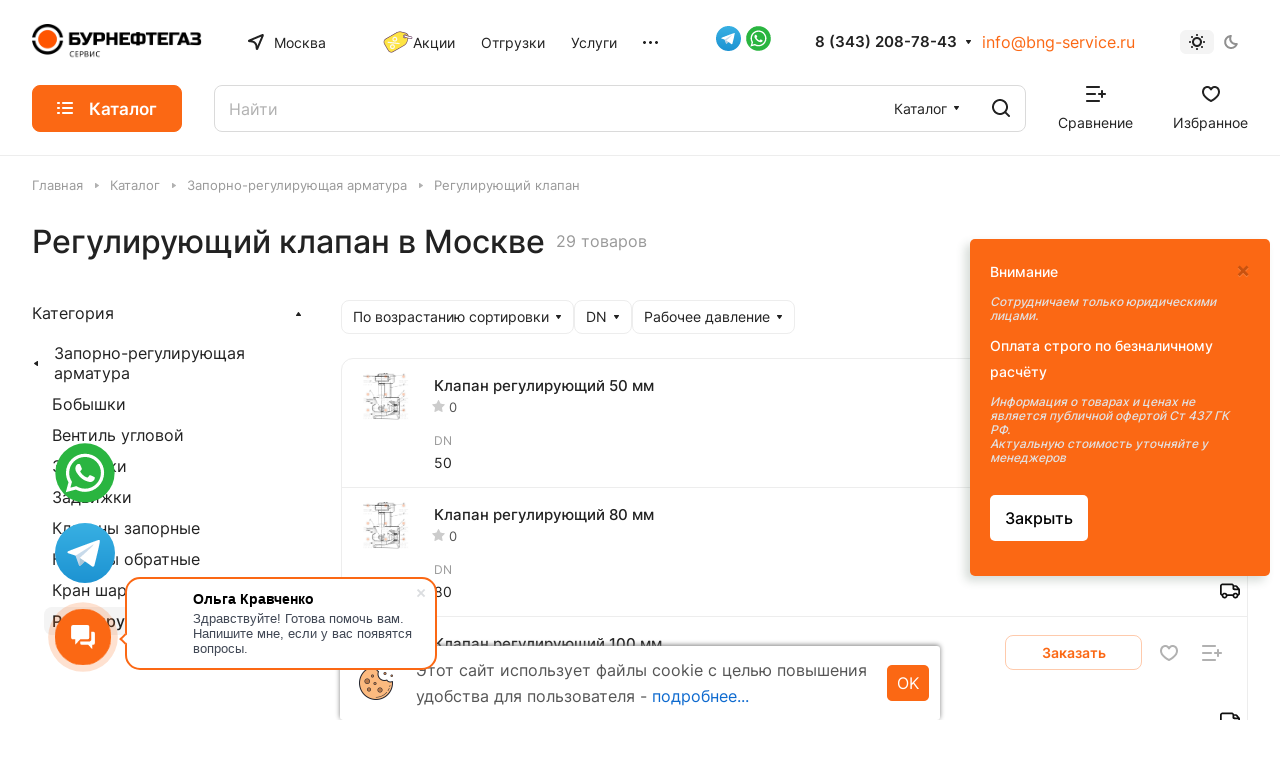

--- FILE ---
content_type: text/html; charset=UTF-8
request_url: https://bng-service.ru/catalog/zapornaya-armatura/reguliruyushchiy-klapan/
body_size: 51394
content:
<!DOCTYPE html>
<html xmlns="http://www.w3.org/1999/xhtml" xml:lang="ru" lang="ru" class="  ">
	<head><link href="https://bng-service.ru/catalog/zapornaya-armatura/reguliruyushchiy-klapan/" rel="canonical" /><link rel="next" href="https://bng-service.ru/catalog/zapornaya-armatura/reguliruyushchiy-klapan/?PAGEN_1=2"  />
<link rel="preconnect" href="https://cdn.optipic.io/" crossorigin /><link rel="preconnect" href="https://optipic.io/" crossorigin />
<script data-skip-moving="true">(function(w, d, n) {var cl = "bx-core";var ht = d.documentElement;var htc = ht ? ht.className : undefined;if (htc === undefined || htc.indexOf(cl) !== -1){return;}var ua = n.userAgent;if (/(iPad;)|(iPhone;)/i.test(ua)){cl += " bx-ios";}else if (/Windows/i.test(ua)){cl += ' bx-win';}else if (/Macintosh/i.test(ua)){cl += " bx-mac";}else if (/Linux/i.test(ua) && !/Android/i.test(ua)){cl += " bx-linux";}else if (/Android/i.test(ua)){cl += " bx-android";}cl += (/(ipad|iphone|android|mobile|touch)/i.test(ua) ? " bx-touch" : " bx-no-touch");cl += w.devicePixelRatio && w.devicePixelRatio >= 2? " bx-retina": " bx-no-retina";var ieVersion = -1;if (/AppleWebKit/.test(ua)){cl += " bx-chrome";}else if (/Opera/.test(ua)){cl += " bx-opera";}else if (/Firefox/.test(ua)){cl += " bx-firefox";}ht.className = htc ? htc + " " + cl : cl;})(window, document, navigator);</script>
		<title>Регулирующий клапан — купить по выгодным ценам в Москве | БНГ сервис</title>
				<meta name="viewport" content="initial-scale=1.0, width=device-width" />
		<meta name="HandheldFriendly" content="true" />
		<meta name="yes" content="yes" />
		<meta name="apple-mobile-web-app-status-bar-style" content="black" />
		<meta name="SKYPE_TOOLBAR" content="SKYPE_TOOLBAR_PARSER_COMPATIBLE" />
		<meta http-equiv="Content-Type" content="text/html; charset=UTF-8" />
<meta name="keywords" content="Нефтегазовая трубопроводная арматура, трубы НКТ, нефтегазовое оборудование" />
<meta name="description" content="Купить регулирующий клапан с доставкой в Москве и СНГ. Предлагаем выгодные цены, товары из наличия и изготовление деталей трубопровода под заказ." />










<style>html {--border-radius:8px;--theme-base-color:#fb6814;--theme-base-opacity-color:#fb68141a;--theme-more-color:#000000;--theme-outer-border-radius:12px;--theme-text-transform:none;--theme-letter-spacing:normal;--theme-button-font-size:0%;--theme-button-padding-2px:0%;--theme-button-padding-1px:0%;--theme-more-color-hue:0;--theme-more-color-saturation:0%;--theme-more-color-lightness:0%;--theme-base-color-hue:22;--theme-base-color-saturation:97%;--theme-base-color-lightness:53%;--theme-lightness-hover-diff:6%;}</style>
<style>html {font-size:16px;--theme-font-family:Inter;--theme-font-title-family:var(--theme-font-family);--theme-font-title-weight:500;}</style>
<style>html {--theme-page-width: 1500px;--theme-page-width-padding: 32px}</style>

			
			
		
<link href="/local/templates/aspro-lite/css/print.css?176423193416634" data-template-style="true" rel="stylesheet" media="print">
<link rel="shortcut icon" href="/favicon.svg" type="image/svg+xml" />
<link rel="apple-touch-icon" sizes="180x180" href="/upload/CLite/439/e2n3u3hemf0v7s9gt6hdi2xjvbdqlx04.svg" />

<meta property="og:title" content="Регулирующий клапан — купить по выгодным ценам в Москве | БНГ сервис" />
<meta property="og:type" content="website" />
<meta property="og:image" content="https://bng-service.ru/upload/CLite/c5b/1x2222vho1zltbw6oqyolpy39b6n1w4f.png" />
<link rel="image_src" href="https://bng-service.ru/upload/CLite/c5b/1x2222vho1zltbw6oqyolpy39b6n1w4f.png"  />
<meta property="og:url" content="https://bng-service.ru/catalog/zapornaya-armatura/reguliruyushchiy-klapan/" />
<meta property="og:description" content="Купить регулирующий клапан с доставкой в Москве и СНГ. Предлагаем выгодные цены, товары из наличия и изготовление деталей трубопровода под заказ." />



				<style>html {--header-height:156px;}</style>	<link rel="preload" href="/bitrix/cache/css/arturgolubev.cssinliner/v540_s1/css_united/2db2820c0fdd3a2041b97ed1dffb27ce.css" as="style"><link href="/bitrix/cache/css/arturgolubev.cssinliner/v540_s1/css_united/2db2820c0fdd3a2041b97ed1dffb27ce.css"  rel="stylesheet" onerror="document.body.classList.add('agic_reload_css');" />
</head>
	<body class=" site_s1   side_left hide_menu_page region_confirm_normal header_fill_ fixed_y mfixed_y mfixed_view_always title_position_left mmenu_leftside mheader-vcustom footer-v1 fill_bg_ header-v1 title-v1 bottom-icons-panel_y with_order with_phones theme-light" id="main" data-site="/">
		<div class="bx_areas"><!-- Yandex.Metrika counter -->
<noscript><div><img src="https://mc.yandex.ru/watch/94785891" style="position:absolute; left:-9999px;" alt="" /></div></noscript>
<!-- /Yandex.Metrika counter -->

<!-- Roistat Counter Start -->
<!-- Roistat Counter End --></div>

		
		<div id="panel"></div>


												
		
				<!--'start_frame_cache_options-block'-->						<!--'end_frame_cache_options-block'-->
		<div class="body  hover_">
			<div class="body_media"></div>

						<div class="headers-container">				
				<div class="title-v1" data-ajax-block="HEADER" data-ajax-callback="headerInit">
										
    <header class="header_1 header header--with_regions header--narrow ">
        <div class="header__inner ">

            
            <div class="header__top-part  header__top-part--long" data-ajax-load-block="HEADER_TOP_PART">
                                <div class="maxwidth-theme">
                    
                    <div class="header__top-inner">

                        <div class="header__top-item">
                            <div class="line-block line-block--40">
                                                                <div class="logo  line-block__item no-shrinked">
                                    <a class="menu-light-icon-fill banner-light-icon-fill" href="/"><img src="/upload/CLite/c88/thak2z8nnrot179mropygyej7urdzkb0.png" alt="bng-service.ru" title="bng-service.ru" data-src="" /></a>                                </div>
                            </div>
                        </div>

                                                                                <div class="header__top-item icon-block--with_icon">
                                <!--'start_frame_cache_header-regionality-block1'-->							<div class="regions dropdown-select" title="Регион">
			<div class="regions__chooser dropdown-select__title fill-theme-parent light-opacity-hover color-theme-hover js_city_chooser animate-load" data-event="jqm" data-name="city_chooser" data-param-url="%2Fcatalog%2Fzapornaya-armatura%2Freguliruyushchiy-klapan%2F" data-param-form_id="city_chooser">
				<i class="svg inline region dropdown-select__icon-left fill-theme-target banner-light-icon-fill fill-dark-light-block" aria-hidden="true"><svg width="17" height="16"><use xlink:href="/local/templates/aspro-lite/images/svg/header_icons.svg#region-17-16"></use></svg></i>									<span class="regions__name color-theme-hover font_14 banner-light-text menu-light-text">Москва</span>
							</div>
					</div>
			<!--'end_frame_cache_header-regionality-block1'-->                            </div>
                        
                                                <div class="header__top-item header-menu header-menu--long dotted-flex-1 hide-dotted">
                            <nav class="mega-menu sliced">
                                    <div class="catalog_icons_">
        <div class="header-menu__wrapper">
                                            <div class="header-menu__item unvisible header-menu__item--first  ">
                    <a class="header-menu__link header-menu__link--top-level light-opacity-hover fill-theme-hover banner-light-text dark_link  " href="/catalog/aktsii-i-spets-predlozheniya/">
                                                                            <img class="header-menu__link-icon" src="/bitrix/templates/aspro-lite/images/svg/akcii.svg" alt="Акции">
                                                <span class="header-menu__title font_14">
							Акции						</span>
                                            </a>
                                                                            </div>
                                                            <div class="header-menu__item unvisible   ">
                    <a class="header-menu__link header-menu__link--top-level light-opacity-hover fill-theme-hover banner-light-text dark_link  " href="/sales/">
                                                                        <span class="header-menu__title font_14">
							Отгрузки						</span>
                                            </a>
                                                                            </div>
                                                            <div class="header-menu__item unvisible   ">
                    <a class="header-menu__link header-menu__link--top-level light-opacity-hover fill-theme-hover banner-light-text dark_link  " href="/services/">
                                                                        <span class="header-menu__title font_14">
							Услуги						</span>
                                            </a>
                                                                            </div>
                                                            <div class="header-menu__item unvisible   header-menu__item--dropdown">
                    <a class="header-menu__link header-menu__link--top-level light-opacity-hover fill-theme-hover banner-light-text dark_link  " href="/company/">
                                                                        <span class="header-menu__title font_14">
							Компания						</span>
                                                    <i class="svg inline  header-menu__wide-submenu-right-arrow fill-dark-light-block banner-light-icon-fill" aria-hidden="true"><svg width="7" height="5"><use xlink:href="/local/templates/aspro-lite/images/svg/arrows.svg#down-7-5"></use></svg></i>                                            </a>
                                                                <div class="header-menu__dropdown-menu dropdown-menu-wrapper dropdown-menu-wrapper--visible dropdown-menu-wrapper--woffset">
                            <div class="dropdown-menu-inner rounded-x ">

                                
                                        
                                            
                                            <ul class="header-menu__dropdown-menu-inner ">
                                                                                                                                                                                                                <li class="header-menu__dropdown-item  count_ ">
                                                            <a class="font_15 dropdown-menu-item dark_link fill-dark-light-block " href="/company/index.php">
                                                                О компании                                                                                                                            </a>
                                                                                                                    </li>
                                                                                                                                                                                                                                                                    <li class="header-menu__dropdown-item  count_ ">
                                                            <a class="font_15 dropdown-menu-item dark_link fill-dark-light-block " href="/company/licenses/">
                                                                Сертификаты                                                                                                                            </a>
                                                                                                                    </li>
                                                                                                                                                                                                                                                                    <li class="header-menu__dropdown-item  count_ ">
                                                            <a class="font_15 dropdown-menu-item dark_link fill-dark-light-block " href="/company/reviews/">
                                                                Отзывы                                                                                                                            </a>
                                                                                                                    </li>
                                                                                                                                                </ul>

                                                                                                                </div>
                        </div>
                                                        </div>
                                                            <div class="header-menu__item unvisible   ">
                    <a class="header-menu__link header-menu__link--top-level light-opacity-hover fill-theme-hover banner-light-text dark_link  " href="/blog/">
                                                                        <span class="header-menu__title font_14">
							Блог						</span>
                                            </a>
                                                                            </div>
                                                            <div class="header-menu__item unvisible  header-menu__item--last ">
                    <a class="header-menu__link header-menu__link--top-level light-opacity-hover fill-theme-hover banner-light-text dark_link  " href="/contacts/">
                                                                        <span class="header-menu__title font_14">
							Контакты						</span>
                                            </a>
                                                                            </div>
                            
                            <div class="header-menu__item header-menu__item--more-items unvisible">
                    <div class="header-menu__link banner-light-icon-fill fill-dark-light-block light-opacity-hover">
                        <i class="svg inline " aria-hidden="true"><svg width="15" height="3"><use xlink:href="/local/templates/aspro-lite/images/svg/header_icons.svg#dots-15-3"></use></svg></i>                    </div>
                    <div class="header-menu__dropdown-menu dropdown-menu-wrapper dropdown-menu-wrapper--visible dropdown-menu-wrapper--woffset">
                        <ul class="header-menu__more-items-list dropdown-menu-inner rounded-x"></ul>
                    </div>


                </div>
                    </div>
    </div>
    
                            </nav>
                        </div>

                        <div class="header__top-item header-socials">
    <a href="https://t.me/Natasha220788" target="_blank"><svg style="width: 25px;" xmlns="http://www.w3.org/2000/svg" xmlns:xlink="http://www.w3.org/1999/xlink" id="Livello_1" data-name="Livello 1" viewBox="0 0 240 240"><defs><linearGradient id="linear-gradient" x1="120" y1="240" x2="120" gradientUnits="userSpaceOnUse"><stop offset="0" stop-color="#1d93d2"/><stop offset="1" stop-color="#38b0e3"/></linearGradient></defs><title>Telegram_logo</title><circle cx="120" cy="120" r="120" fill="url(#linear-gradient)"/><path d="M81.229,128.772l14.237,39.406s1.78,3.687,3.686,3.687,30.255-29.492,30.255-29.492l31.525-60.89L81.737,118.6Z" fill="#c8daea"/><path d="M100.106,138.878l-2.733,29.046s-1.144,8.9,7.754,0,17.415-15.763,17.415-15.763" fill="#a9c6d8"/><path d="M81.486,130.178,52.2,120.636s-3.5-1.42-2.373-4.64c.232-.664.7-1.229,2.1-2.2,6.489-4.523,120.106-45.36,120.106-45.36s3.208-1.081,5.1-.362a2.766,2.766,0,0,1,1.885,2.055,9.357,9.357,0,0,1,.254,2.585c-.009.752-.1,1.449-.169,2.542-.692,11.165-21.4,94.493-21.4,94.493s-1.239,4.876-5.678,5.043A8.13,8.13,0,0,1,146.1,172.5c-8.711-7.493-38.819-27.727-45.472-32.177a1.27,1.27,0,0,1-.546-.9c-.093-.469.417-1.05.417-1.05s52.426-46.6,53.821-51.492c.108-.379-.3-.566-.848-.4-3.482,1.281-63.844,39.4-70.506,43.607A3.21,3.21,0,0,1,81.486,130.178Z" fill="#fff"/></svg></a>
                            <a href="https://api.whatsapp.com/send/?phone=%2B79126232187&text&type=phone_number&app_absent=0" target="_blank">
                                <svg style="width: 25px;" xmlns="http://www.w3.org/2000/svg" xmlns:xlink="http://www.w3.org/1999/xlink" version="1.1" viewBox="0 0 256 256" xml:space="preserve">
<g style="stroke: none; stroke-width: 0; stroke-dasharray: none; stroke-linecap: butt; stroke-linejoin: miter; stroke-miterlimit: 10; fill: none; fill-rule: nonzero; opacity: 1;" transform="translate(1.4065934065934016 1.4065934065934016) scale(2.81 2.81)">
    <circle cx="45" cy="45" r="45" style="stroke: none; stroke-width: 1; stroke-dasharray: none; stroke-linecap: butt; stroke-linejoin: miter; stroke-miterlimit: 10; fill: rgb(42,181,64); fill-rule: nonzero; opacity: 1;" transform="  matrix(1 0 0 1 0 0) "/>
    <path d="M 16.138 44.738 c -0.002 5.106 1.332 10.091 3.869 14.485 l -4.112 15.013 l 15.365 -4.029 c 4.233 2.309 8.999 3.525 13.85 3.527 h 0.012 c 15.973 0 28.976 -12.999 28.983 -28.974 c 0.003 -7.742 -3.01 -15.022 -8.481 -20.498 c -5.472 -5.476 -12.749 -8.494 -20.502 -8.497 C 29.146 15.765 16.145 28.762 16.138 44.738 M 25.288 58.466 l -0.574 -0.911 c -2.412 -3.834 -3.685 -8.266 -3.683 -12.816 c 0.005 -13.278 10.811 -24.081 24.099 -24.081 c 6.435 0.003 12.482 2.511 17.031 7.062 c 4.548 4.552 7.051 10.603 7.05 17.037 C 69.205 58.036 58.399 68.84 45.121 68.84 h -0.009 c -4.323 -0.003 -8.563 -1.163 -12.261 -3.357 l -0.88 -0.522 l -9.118 2.391 L 25.288 58.466 z M 45.122 73.734 L 45.122 73.734 L 45.122 73.734 C 45.122 73.734 45.121 73.734 45.122 73.734" style="stroke: none; stroke-width: 1; stroke-dasharray: none; stroke-linecap: butt; stroke-linejoin: miter; stroke-miterlimit: 10; fill: rgb(255,255,255); fill-rule: nonzero; opacity: 1;" transform=" matrix(1 0 0 1 0 0) " stroke-linecap="round"/>
    <path d="M 37.878 32.624 c -0.543 -1.206 -1.113 -1.23 -1.63 -1.251 c -0.422 -0.018 -0.905 -0.017 -1.388 -0.017 c -0.483 0 -1.268 0.181 -1.931 0.906 c -0.664 0.725 -2.535 2.477 -2.535 6.039 c 0 3.563 2.595 7.006 2.957 7.49 c 0.362 0.483 5.01 8.028 12.37 10.931 c 6.118 2.412 7.362 1.933 8.69 1.812 c 1.328 -0.121 4.285 -1.751 4.888 -3.442 c 0.604 -1.691 0.604 -3.14 0.423 -3.443 c -0.181 -0.302 -0.664 -0.483 -1.388 -0.845 c -0.724 -0.362 -4.285 -2.114 -4.948 -2.356 c -0.664 -0.241 -1.147 -0.362 -1.63 0.363 c -0.483 0.724 -1.87 2.355 -2.292 2.838 c -0.422 0.484 -0.845 0.544 -1.569 0.182 c -0.724 -0.363 -3.057 -1.127 -5.824 -3.594 c -2.153 -1.92 -3.606 -4.29 -4.029 -5.015 c -0.422 -0.724 -0.045 -1.116 0.318 -1.477 c 0.325 -0.324 0.724 -0.846 1.087 -1.268 c 0.361 -0.423 0.482 -0.725 0.723 -1.208 c 0.242 -0.483 0.121 -0.906 -0.06 -1.269 C 39.929 37.637 38.522 34.056 37.878 32.624" style="stroke: none; stroke-width: 1; stroke-dasharray: none; stroke-linecap: butt; stroke-linejoin: miter; stroke-miterlimit: 10; fill: rgb(255,255,255); fill-rule: nonzero; opacity: 1;" transform=" matrix(1 0 0 1 0 0) " stroke-linecap="round"/>
</g>
</svg>
                            </a>
                        </div>

                                                                        
			<div class="header__top-item no-shrinked " data-ajax-load-block="HEADER_TOGGLE_PHONE">
				
												<div class="">
								<div class="phones">
																		<div class="phones__phones-wrapper">
																												<!--'start_frame_cache_header-allphones-block1'-->		
								<div class="phones__inner phones__inner--with_dropdown phones__inner--big fill-theme-parent">
				<a class="phones__phone-link phones__phone-first dark_link banner-light-text menu-light-text icon-block__name" href="tel:88002229421">8 (800) 222-94-21</a>
									<div class="phones__dropdown ">
						<div class="dropdown dropdown--relative">
																							<div class="phones__phone-more dropdown__item color-theme-hover dropdown__item--first ">
									<a class="phones__phone-link dark_link " rel="nofollow" href="tel:88002229421">8 (800) 222-94-21<span class="phones__phone-descript phones__dropdown-title">Отдел продаж</span></a>
								</div>
																							<div class="phones__phone-more dropdown__item color-theme-hover  dropdown__item--last">
									<a class="phones__phone-link dark_link " rel="nofollow" href="tel:88002229421">8 (800) 222-94-21<span class="phones__phone-descript phones__dropdown-title">Бухгалтерия</span></a>
								</div>
														<div class="phones__dropdown-item callback-item">
								<div class="animate-load btn btn-default btn-wide btn-sm" data-event="jqm" data-param-id="5" data-name="callback">
									Заказать звонок								</div>
							</div>
						</div>
						<div class="dropdown dropdown--relative">
																					<div class="phones__dropdown-item">
													<div class="email__title phones__dropdown-title">
						E-mail					</div>
								<div class="phones__dropdown-value">
										<div>
											<div>
							<a class="dark_link" href="mailto:info@bng-service.ru">info@bng-service.ru</a>
						</div>
										</div>
				</div>

									</div>
																									<div class="phones__dropdown-item">
				
									<div class="address__title phones__dropdown-title">
						Адрес					</div>
				
				<div class="phones__dropdown-value">
										<div class="address__text font_short  address__text--large ">
						Москва, Чечёрский проезд, 24					</div>
				</div>

									</div>
																														<div class="phones__dropdown-item">
			
							<div class="schedule__title phones__dropdown-title">
					Режим работы				</div>
			
			<div class="phones__dropdown-value">
								<div class="schedule__text  ">
											Пн. – Пт.: с 9:00 до 18:00									</div>
			</div>

							</div>
														

	<!-- noindex -->
			<div class="phones__dropdown-item social-item">
	
	<div class="social">
		<ul class="social__items social__items--md social__items--type-color social__items--grid">
																																	<li class="social__item grid-list__item hover_blink vkontakte ">
							<a class="social__link shine" href="https://vk.com/bngservice" target="_blank" rel="nofollow" title="ВКонтакте"></a>
						</li>
																																																																																																																												</ul>

			</div>

			</div>
		<!-- /noindex -->
						</div>
					</div>
					<span class="more-arrow banner-light-icon-fill menu-light-icon-fill fill-dark-light-block">
						<i class="svg inline " aria-hidden="true"><svg width="7" height="5"><use xlink:href="/local/templates/aspro-lite/images/svg/arrows.svg#down-7-5"></use></svg></i>											</span>
							</div>
										<!--'end_frame_cache_header-allphones-block1'-->													</div>

                                    <div class="phones__email">
                                        <a href="mailto:info@bng-service.ru">info@bng-service.ru</a>
                                    </div>

<!--									--><!--										<div>-->
<!--											<div class="phones__callback light-opacity-hover animate-load dark_link banner-light-text menu-light-text --><!--" data-event="jqm" data-param-id="--><!--" data-name="callback">-->
<!--												--><!--											</div>-->
<!--										</div>-->
<!--									-->								</div>
							</div>
						
				
			</div>


			
                                                                        
                                                                        
			<div class="header__top-item " data-ajax-load-block="HEADER_TOGGLE_THEME_SELECTOR">
				
												<div class="header-theme-selector">
								<div id="theme-selector--g0" class="theme-selector" title="Включить темное оформление">
	<div class="theme-selector__inner">
		<div class="theme-selector__items">
			<div class="theme-selector__item theme-selector__item--light current">
				<div class="theme-selector__item-icon"><i class="svg inline light-16-16" aria-hidden="true"><svg width="16" height="16"><use xlink:href="/bitrix/components/aspro/theme.selector.lite/templates/.default/images/svg/icons.svg#light-16-16"></use></svg></i></div>
			</div>
			<div class="theme-selector__item theme-selector__item--dark">
				<div class="theme-selector__item-icon"><i class="svg inline dark-14-14" aria-hidden="true"><svg width="14" height="14"><use xlink:href="/bitrix/components/aspro/theme.selector.lite/templates/.default/images/svg/icons.svg#dark-14-14"></use></svg></i></div>
			</div>
		</div>
	</div>
	</div>							</div>
						
				
			</div>


			
                    </div>
                                    </div>
                        </div>

            
            
            <div class="header__main-part   header__main-part--long part-with-search" data-ajax-load-block="HEADER_MAIN_PART">

                                <div class="maxwidth-theme">
                    
                    <div class="header__main-inner relative part-with-search__inner">

                                                    <div class="header__main-item header__burger menu-dropdown-offset">
                                <nav class="mega-menu">
                                        <div class="catalog_icons_">
        <div class="header-menu__wrapper">
                                            <div class="header-menu__item unvisible header-menu__item--first header-menu__item--last header-menu__item--dropdown header-menu__item--wide active">
                    <a class="header-menu__link--only-catalog fill-use-fff btn btn-default btn--no-rippple btn-lg " href="/catalog/">
                                                    <i class="svg inline " aria-hidden="true"><svg width="16" height="16"><use xlink:href="/local/templates/aspro-lite/images/svg/header_icons.svg#burger-16-16"></use></svg></i>                                                                        <span class="header-menu__title font_14">
							Каталог						</span>
                                            </a>
                                                                <div class="header-menu__dropdown-menu dropdown-menu-wrapper dropdown-menu-wrapper--visible ">
                            <div class="dropdown-menu-inner rounded-x ">

                                
                                                                                <div class="header-menu__wide-limiter scrollbar">
                                            
                                                                                                                                                                                                <div class="header-menu__wide-right-part">
                                                        <div class="side_banners">
					<div class="side_banners__item">
									<a class="dark_link" href="/catalog/neftegazovaya-truba/truby-nkt-diamtr-33/">
									<div class="side_banners__item-img rounded-x" style="background: url(/upload/iblock/136/69n4xg3xcxwfuvqzcl3npz5zmowk924p.jpg) no-repeat center;"></div>
									</a>
							</div>
			</div>                                                    </div>
                                                                                            
                                            <ul class="header-menu__dropdown-menu-inner  header-menu__dropdown-menu--grids">
                                                                                                                                                        <li class="header-menu__dropdown-item count_ header-menu__dropdown-item--with-dropdown has_img header-menu__dropdown-item--img-LEFT">
                <div class="header-menu__dropdown-item-img  header-menu__dropdown-item-img--LEFT">
				<div class="header-menu__dropdown-item-img-inner">
                    <a href="/catalog/burilnye-truby/">
                                                    <img src="/upload/resize_cache/iblock/0da/56_56_0/u89th9tolzbsceqetk2s2jv685jo4bfu.png" alt="Бурильные трубы" title="Бурильные трубы" />
                                            </a>
				</div>
            </div>
            
    <div class="header-menu__wide-item-wrapper">
        <a class="font_16 font_weight--500 dark_link switcher-title header-menu__wide-child-link fill-theme-hover" href="/catalog/burilnye-truby/">
            <span>Бурильные трубы</span>
                            <i class="svg inline  header-menu__wide-submenu-right-arrow fill-dark-light-block only_more_items" aria-hidden="true"><svg width="7" height="5"><use xlink:href="/local/templates/aspro-lite/images/svg/arrows.svg#down-7-5"></use></svg></i>                    </a>
                                <ul class="header-menu__wide-submenu">
                                                        <li class=" header-menu__wide-submenu-item   " >
                        <span class="header-menu__wide-submenu-item-inner">
                            <a class="font_15 dark_link fill-theme-hover fill-dark-light-block header-menu__wide-child-link" href="/catalog/burilnye-truby/vbt/">
                                <span class="header-menu__wide-submenu-item-name">ВБТ</span>                                                            </a>
                                                    </span>
                    </li>
                                                                            <li class=" header-menu__wide-submenu-item   " >
                        <span class="header-menu__wide-submenu-item-inner">
                            <a class="font_15 dark_link fill-theme-hover fill-dark-light-block header-menu__wide-child-link" href="/catalog/burilnye-truby/vbts/">
                                <span class="header-menu__wide-submenu-item-name">ВБТС</span>                                                            </a>
                                                    </span>
                    </li>
                                                                            <li class=" header-menu__wide-submenu-item   " >
                        <span class="header-menu__wide-submenu-item-inner">
                            <a class="font_15 dark_link fill-theme-hover fill-dark-light-block header-menu__wide-child-link" href="/catalog/burilnye-truby/sbt/">
                                <span class="header-menu__wide-submenu-item-name">СБТ</span>                                                            </a>
                                                    </span>
                    </li>
                                                                            <li class=" header-menu__wide-submenu-item header-menu__wide-submenu-item--last  " >
                        <span class="header-menu__wide-submenu-item-inner">
                            <a class="font_15 dark_link fill-theme-hover fill-dark-light-block header-menu__wide-child-link" href="/catalog/burilnye-truby/ubt/">
                                <span class="header-menu__wide-submenu-item-name">УБТ</span>                                                            </a>
                                                    </span>
                    </li>
                                                                </ul>
            </div>
</li>                                                                                                                                                        <li class="header-menu__dropdown-item count_ header-menu__dropdown-item--with-dropdown has_img header-menu__dropdown-item--img-LEFT">
                <div class="header-menu__dropdown-item-img  header-menu__dropdown-item-img--LEFT">
				<div class="header-menu__dropdown-item-img-inner">
                    <a href="/catalog/neftegazovaya-truba/">
                                                    <img src="/upload/resize_cache/iblock/8ed/56_56_0/ldsib1k4milugexfp1t8k3dwaa4w1ume.png" alt="Нефтегазовые трубы" title="Нефтегазовые трубы" />
                                            </a>
				</div>
            </div>
            
    <div class="header-menu__wide-item-wrapper">
        <a class="font_16 font_weight--500 dark_link switcher-title header-menu__wide-child-link fill-theme-hover" href="/catalog/neftegazovaya-truba/">
            <span>Нефтегазовые трубы</span>
                            <i class="svg inline  header-menu__wide-submenu-right-arrow fill-dark-light-block only_more_items" aria-hidden="true"><svg width="7" height="5"><use xlink:href="/local/templates/aspro-lite/images/svg/arrows.svg#down-7-5"></use></svg></i>                    </a>
                                <ul class="header-menu__wide-submenu">
                                                        <li class=" header-menu__wide-submenu-item   " >
                        <span class="header-menu__wide-submenu-item-inner">
                            <a class="font_15 dark_link fill-theme-hover fill-dark-light-block header-menu__wide-child-link" href="/catalog/neftegazovaya-truba/truby-gnkt/">
                                <span class="header-menu__wide-submenu-item-name">Трубы ГНКТ</span>                                                            </a>
                                                    </span>
                    </li>
                                                                            <li class=" header-menu__wide-submenu-item   " >
                        <span class="header-menu__wide-submenu-item-inner">
                            <a class="font_15 dark_link fill-theme-hover fill-dark-light-block header-menu__wide-child-link" href="/catalog/neftegazovaya-truba/truby-nkv/">
                                <span class="header-menu__wide-submenu-item-name">Трубы НКВ</span>                                                            </a>
                                                    </span>
                    </li>
                                                                            <li class=" header-menu__wide-submenu-item   " >
                        <span class="header-menu__wide-submenu-item-inner">
                            <a class="font_15 dark_link fill-theme-hover fill-dark-light-block header-menu__wide-child-link" href="/catalog/neftegazovaya-truba/truby-nkt/">
                                <span class="header-menu__wide-submenu-item-name">Трубы НКТ</span>                                                            </a>
                                                    </span>
                    </li>
                                                                            <li class=" header-menu__wide-submenu-item header-menu__wide-submenu-item--last  " >
                        <span class="header-menu__wide-submenu-item-inner">
                            <a class="font_15 dark_link fill-theme-hover fill-dark-light-block header-menu__wide-child-link" href="/catalog/neftegazovaya-truba/truby-obsadnye/">
                                <span class="header-menu__wide-submenu-item-name">Трубы обсадные</span>                                                            </a>
                                                    </span>
                    </li>
                                                                </ul>
            </div>
</li>                                                                                                                                                        <li class="header-menu__dropdown-item count_ header-menu__dropdown-item--with-dropdown has_img header-menu__dropdown-item--img-LEFT">
                <div class="header-menu__dropdown-item-img  header-menu__dropdown-item-img--LEFT">
				<div class="header-menu__dropdown-item-img-inner">
                    <a href="/catalog/mufty/">
                                                    <img src="/upload/resize_cache/iblock/18f/56_56_0/a3myb8iuiffmgw4wpzrzu87uzav6lg4f.png" alt="Муфты" title="Муфты" />
                                            </a>
				</div>
            </div>
            
    <div class="header-menu__wide-item-wrapper">
        <a class="font_16 font_weight--500 dark_link switcher-title header-menu__wide-child-link fill-theme-hover" href="/catalog/mufty/">
            <span>Муфты</span>
                            <i class="svg inline  header-menu__wide-submenu-right-arrow fill-dark-light-block only_more_items" aria-hidden="true"><svg width="7" height="5"><use xlink:href="/local/templates/aspro-lite/images/svg/arrows.svg#down-7-5"></use></svg></i>                    </a>
                                <ul class="header-menu__wide-submenu">
                                                        <li class=" header-menu__wide-submenu-item   " >
                        <span class="header-menu__wide-submenu-item-inner">
                            <a class="font_15 dark_link fill-theme-hover fill-dark-light-block header-menu__wide-child-link" href="/catalog/mufty/mufta-bts/">
                                <span class="header-menu__wide-submenu-item-name">Муфта БТС</span>                                                            </a>
                                                    </span>
                    </li>
                                                                            <li class=" header-menu__wide-submenu-item   " >
                        <span class="header-menu__wide-submenu-item-inner">
                            <a class="font_15 dark_link fill-theme-hover fill-dark-light-block header-menu__wide-child-link" href="/catalog/mufty/mufta-nkt/">
                                <span class="header-menu__wide-submenu-item-name">Муфта НКТ</span>                                                            </a>
                                                    </span>
                    </li>
                                                                            <li class=" header-menu__wide-submenu-item   " >
                        <span class="header-menu__wide-submenu-item-inner">
                            <a class="font_15 dark_link fill-theme-hover fill-dark-light-block header-menu__wide-child-link" href="/catalog/mufty/mufty-nkv/">
                                <span class="header-menu__wide-submenu-item-name">Муфты НКВ</span>                                                            </a>
                                                    </span>
                    </li>
                                                                            <li class=" header-menu__wide-submenu-item   " >
                        <span class="header-menu__wide-submenu-item-inner">
                            <a class="font_15 dark_link fill-theme-hover fill-dark-light-block header-menu__wide-child-link" href="/catalog/mufty/mufty-ottg/">
                                <span class="header-menu__wide-submenu-item-name">Муфты ОТТГ</span>                                                            </a>
                                                    </span>
                    </li>
                                                                            <li class=" header-menu__wide-submenu-item   " >
                        <span class="header-menu__wide-submenu-item-inner">
                            <a class="font_15 dark_link fill-theme-hover fill-dark-light-block header-menu__wide-child-link" href="/catalog/mufty/ottm/">
                                <span class="header-menu__wide-submenu-item-name">Муфты ОТТМ</span>                                                            </a>
                                                    </span>
                    </li>
                                                                            <li class=" header-menu__wide-submenu-item header-menu__wide-submenu-item--last  " >
                        <span class="header-menu__wide-submenu-item-inner">
                            <a class="font_15 dark_link fill-theme-hover fill-dark-light-block header-menu__wide-child-link" href="/catalog/mufty/mufty-termousazhivaemye/">
                                <span class="header-menu__wide-submenu-item-name">Муфты термоусаживаемые</span>                                                            </a>
                                                    </span>
                    </li>
                                                                </ul>
            </div>
</li>                                                                                                                                                        <li class="header-menu__dropdown-item count_ header-menu__dropdown-item--with-dropdown has_img header-menu__dropdown-item--img-LEFT">
                <div class="header-menu__dropdown-item-img  header-menu__dropdown-item-img--LEFT">
				<div class="header-menu__dropdown-item-img-inner">
                    <a href="/catalog/neftegazovoe-oborudovanie-i-materialy/">
                                                    <img src="/upload/resize_cache/iblock/50c/56_56_0/c9h6b2skb83eyep7vskoaqqnkpcg6l5l.png" alt="Нефтегазовое оборудование и материалы" title="Нефтегазовое оборудование и материалы" />
                                            </a>
				</div>
            </div>
            
    <div class="header-menu__wide-item-wrapper">
        <a class="font_16 font_weight--500 dark_link switcher-title header-menu__wide-child-link fill-theme-hover" href="/catalog/neftegazovoe-oborudovanie-i-materialy/">
            <span>Нефтегазовое оборудование и материалы</span>
                            <i class="svg inline  header-menu__wide-submenu-right-arrow fill-dark-light-block only_more_items" aria-hidden="true"><svg width="7" height="5"><use xlink:href="/local/templates/aspro-lite/images/svg/arrows.svg#down-7-5"></use></svg></i>                    </a>
                                <ul class="header-menu__wide-submenu">
                                                        <li class=" header-menu__wide-submenu-item   " >
                        <span class="header-menu__wide-submenu-item-inner">
                            <a class="font_15 dark_link fill-theme-hover fill-dark-light-block header-menu__wide-child-link" href="/catalog/neftegazovoe-oborudovanie-i-materialy/ballastiruyushchie-ustroystva-pkbu/">
                                <span class="header-menu__wide-submenu-item-name">Балластирующие устройства ПКБУ</span>                                                            </a>
                                                    </span>
                    </li>
                                                                            <li class=" header-menu__wide-submenu-item   " >
                        <span class="header-menu__wide-submenu-item-inner">
                            <a class="font_15 dark_link fill-theme-hover fill-dark-light-block header-menu__wide-child-link" href="/catalog/neftegazovoe-oborudovanie-i-materialy/myagkiy-silovoy-poyas/">
                                <span class="header-menu__wide-submenu-item-name">Мягкие силовые пояса</span>                                                            </a>
                                                    </span>
                    </li>
                                                                            <li class=" header-menu__wide-submenu-item  header-menu__wide-submenu-item--with-dropdown " >
                        <span class="header-menu__wide-submenu-item-inner">
                            <a class="font_15 dark_link fill-theme-hover fill-dark-light-block header-menu__wide-child-link" href="/catalog/neftegazovoe-oborudovanie-i-materialy/ogneupornoe-oborudovanie/">
                                <span class="header-menu__wide-submenu-item-name">Огнеупорное оборудование</span>&nbsp;&nbsp;&nbsp;&nbsp;&nbsp;&nbsp;<span class="toggle_block"><i class="svg inline down header-menu__wide-submenu-right-arrow menu-arrow bg-opacity-theme-target fill-theme-target " aria-hidden="true"><svg width="7" height="5"><use xlink:href="/local/templates/aspro-lite/images/svg/arrows.svg#down-7-5"></use></svg></i></span>
                                                                                                    <i class="svg inline  header-menu__wide-submenu-right-arrow fill-dark-light-block only_more_items" aria-hidden="true"><svg width="7" height="5"><use xlink:href="/local/templates/aspro-lite/images/svg/arrows.svg#down-7-5"></use></svg></i>                                                            </a>
                                                            <div class="submenu-wrapper" style="display:none">
                                    <ul class="header-menu__wide-submenu">
                                                                                    <li class="header-menu__wide-submenu-item ">
                                                <span class="header-menu__wide-submenu-item-inner">
                                                    <a class="font_14 dark_link header-menu__wide-child-link" href="/catalog/neftegazovoe-oborudovanie-i-materialy/ogneupornoe-oborudovanie/generatory-peny-sredney-kratnosti-statsionarnye-gpss/"><span class="header-menu__wide-submenu-item-name">Генераторы пены средней кратности стационарные ГПСС</span></a>
                                                </span>
                                            </li>
                                                                                    <li class="header-menu__wide-submenu-item ">
                                                <span class="header-menu__wide-submenu-item-inner">
                                                    <a class="font_14 dark_link header-menu__wide-child-link" href="/catalog/neftegazovoe-oborudovanie-i-materialy/ogneupornoe-oborudovanie/iskrogasiteli-isg/"><span class="header-menu__wide-submenu-item-name">Искрогасители ИСГ</span></a>
                                                </span>
                                            </li>
                                                                                    <li class="header-menu__wide-submenu-item ">
                                                <span class="header-menu__wide-submenu-item-inner">
                                                    <a class="font_14 dark_link header-menu__wide-child-link" href="/catalog/neftegazovoe-oborudovanie-i-materialy/ogneupornoe-oborudovanie/kamery-nizkokratnoy-peny-knp/"><span class="header-menu__wide-submenu-item-name">Камеры низкократной пены КНП</span></a>
                                                </span>
                                            </li>
                                                                                    <li class="header-menu__wide-submenu-item ">
                                                <span class="header-menu__wide-submenu-item-inner">
                                                    <a class="font_14 dark_link header-menu__wide-child-link" href="/catalog/neftegazovoe-oborudovanie-i-materialy/ogneupornoe-oborudovanie/kasseta-ognepregraditelya-ko/"><span class="header-menu__wide-submenu-item-name">Кассета огнепреградителя КО</span></a>
                                                </span>
                                            </li>
                                                                                    <li class="header-menu__wide-submenu-item ">
                                                <span class="header-menu__wide-submenu-item-inner">
                                                    <a class="font_14 dark_link header-menu__wide-child-link" href="/catalog/neftegazovoe-oborudovanie-i-materialy/ogneupornoe-oborudovanie/ognepregraditeli-op-r/"><span class="header-menu__wide-submenu-item-name">Огнепреградители ОП-Р</span></a>
                                                </span>
                                            </li>
                                                                                    <li class="header-menu__wide-submenu-item ">
                                                <span class="header-menu__wide-submenu-item-inner">
                                                    <a class="font_14 dark_link header-menu__wide-child-link" href="/catalog/neftegazovoe-oborudovanie-i-materialy/ogneupornoe-oborudovanie/ognepregraditeli-opkd/"><span class="header-menu__wide-submenu-item-name">Огнепреградители ОПКД</span></a>
                                                </span>
                                            </li>
                                                                                    <li class="header-menu__wide-submenu-item ">
                                                <span class="header-menu__wide-submenu-item-inner">
                                                    <a class="font_14 dark_link header-menu__wide-child-link" href="/catalog/neftegazovoe-oborudovanie-i-materialy/ogneupornoe-oborudovanie/patrubki-ventilyatsionnye-periferiynye-pvp/"><span class="header-menu__wide-submenu-item-name">Патрубки вентиляционные периферийные ПВП</span></a>
                                                </span>
                                            </li>
                                                                                    <li class="header-menu__wide-submenu-item ">
                                                <span class="header-menu__wide-submenu-item-inner">
                                                    <a class="font_14 dark_link header-menu__wide-child-link" href="/catalog/neftegazovoe-oborudovanie-i-materialy/ogneupornoe-oborudovanie/plamyapregraditel-pp/"><span class="header-menu__wide-submenu-item-name">Пламяпреградитель ПП</span></a>
                                                </span>
                                            </li>
                                                                                    <li class="header-menu__wide-submenu-item ">
                                                <span class="header-menu__wide-submenu-item-inner">
                                                    <a class="font_14 dark_link header-menu__wide-child-link" href="/catalog/neftegazovoe-oborudovanie-i-materialy/ogneupornoe-oborudovanie/predokhranitel-ognevoy-zhidkostnyy-pozh/"><span class="header-menu__wide-submenu-item-name">Предохранитель огневой жидкостный ПОЖ</span></a>
                                                </span>
                                            </li>
                                                                                    <li class="header-menu__wide-submenu-item ">
                                                <span class="header-menu__wide-submenu-item-inner">
                                                    <a class="font_14 dark_link header-menu__wide-child-link" href="/catalog/neftegazovoe-oborudovanie-i-materialy/ogneupornoe-oborudovanie/predokhranitel-ognevoy-kommunikatsionnyy-pok/"><span class="header-menu__wide-submenu-item-name">Предохранитель огневой коммуникационный ПОК</span></a>
                                                </span>
                                            </li>
                                                                            </ul>
                                </div>
                                                    </span>
                    </li>
                                                                            <li class=" header-menu__wide-submenu-item   " >
                        <span class="header-menu__wide-submenu-item-inner">
                            <a class="font_15 dark_link fill-theme-hover fill-dark-light-block header-menu__wide-child-link" href="/catalog/neftegazovoe-oborudovanie-i-materialy/protivoerozionnye-konteynery/">
                                <span class="header-menu__wide-submenu-item-name">Противоэрозионные контейнеры</span>                                                            </a>
                                                    </span>
                    </li>
                                                                            <li class=" header-menu__wide-submenu-item header-menu__wide-submenu-item--last  " >
                        <span class="header-menu__wide-submenu-item-inner">
                            <a class="font_15 dark_link fill-theme-hover fill-dark-light-block header-menu__wide-child-link" href="/catalog/neftegazovoe-oborudovanie-i-materialy/tekstilnye-konteynery/">
                                <span class="header-menu__wide-submenu-item-name">Текстильные контейнеры</span>                                                            </a>
                                                    </span>
                    </li>
                                                                </ul>
            </div>
</li>                                                                                                                                                        <li class="header-menu__dropdown-item count_ header-menu__dropdown-item--with-dropdown has_img header-menu__dropdown-item--img-LEFT">
                <div class="header-menu__dropdown-item-img  header-menu__dropdown-item-img--LEFT">
				<div class="header-menu__dropdown-item-img-inner">
                    <a href="/catalog/burovoe-oborudovanie/">
                                                    <img src="/upload/resize_cache/iblock/db6/56_56_0/6dq18z6me66d6v3ym4rxqy4b4p6ilari.png" alt="Буровое оборудование" title="Буровое оборудование" />
                                            </a>
				</div>
            </div>
            
    <div class="header-menu__wide-item-wrapper">
        <a class="font_16 font_weight--500 dark_link switcher-title header-menu__wide-child-link fill-theme-hover" href="/catalog/burovoe-oborudovanie/">
            <span>Буровое оборудование</span>
                            <i class="svg inline  header-menu__wide-submenu-right-arrow fill-dark-light-block only_more_items" aria-hidden="true"><svg width="7" height="5"><use xlink:href="/local/templates/aspro-lite/images/svg/arrows.svg#down-7-5"></use></svg></i>                    </a>
                                <ul class="header-menu__wide-submenu">
                                                        <li class=" header-menu__wide-submenu-item  header-menu__wide-submenu-item--with-dropdown " >
                        <span class="header-menu__wide-submenu-item-inner">
                            <a class="font_15 dark_link fill-theme-hover fill-dark-light-block header-menu__wide-child-link" href="/catalog/burovoe-oborudovanie/lovilnyy-instrument/">
                                <span class="header-menu__wide-submenu-item-name">Ловильный инструмент</span>&nbsp;&nbsp;&nbsp;&nbsp;&nbsp;&nbsp;<span class="toggle_block"><i class="svg inline down header-menu__wide-submenu-right-arrow menu-arrow bg-opacity-theme-target fill-theme-target " aria-hidden="true"><svg width="7" height="5"><use xlink:href="/local/templates/aspro-lite/images/svg/arrows.svg#down-7-5"></use></svg></i></span>
                                                                                                    <i class="svg inline  header-menu__wide-submenu-right-arrow fill-dark-light-block only_more_items" aria-hidden="true"><svg width="7" height="5"><use xlink:href="/local/templates/aspro-lite/images/svg/arrows.svg#down-7-5"></use></svg></i>                                                            </a>
                                                            <div class="submenu-wrapper" style="display:none">
                                    <ul class="header-menu__wide-submenu">
                                                                                    <li class="header-menu__wide-submenu-item ">
                                                <span class="header-menu__wide-submenu-item-inner">
                                                    <a class="font_14 dark_link header-menu__wide-child-link" href="/catalog/burovoe-oborudovanie/lovilnyy-instrument/kolokol-lovilnyy/"><span class="header-menu__wide-submenu-item-name">Колокола</span></a>
                                                </span>
                                            </li>
                                                                                    <li class="header-menu__wide-submenu-item ">
                                                <span class="header-menu__wide-submenu-item-inner">
                                                    <a class="font_14 dark_link header-menu__wide-child-link" href="/catalog/burovoe-oborudovanie/lovilnyy-instrument/metchik-lovilnyy/"><span class="header-menu__wide-submenu-item-name">Метчики</span></a>
                                                </span>
                                            </li>
                                                                                    <li class="header-menu__wide-submenu-item ">
                                                <span class="header-menu__wide-submenu-item-inner">
                                                    <a class="font_14 dark_link header-menu__wide-child-link" href="/catalog/burovoe-oborudovanie/lovilnyy-instrument/trubolovki/"><span class="header-menu__wide-submenu-item-name">Труболовки</span></a>
                                                </span>
                                            </li>
                                                                                    <li class="header-menu__wide-submenu-item ">
                                                <span class="header-menu__wide-submenu-item-inner">
                                                    <a class="font_14 dark_link header-menu__wide-child-link" href="/catalog/burovoe-oborudovanie/lovilnyy-instrument/shlamoulovitel/"><span class="header-menu__wide-submenu-item-name">Шламоуловители</span></a>
                                                </span>
                                            </li>
                                                                            </ul>
                                </div>
                                                    </span>
                    </li>
                                                                            <li class=" header-menu__wide-submenu-item   " >
                        <span class="header-menu__wide-submenu-item-inner">
                            <a class="font_15 dark_link fill-theme-hover fill-dark-light-block header-menu__wide-child-link" href="/catalog/burovoe-oborudovanie/filtry-skvazhiny/">
                                <span class="header-menu__wide-submenu-item-name">Фильтры скважины</span>                                                            </a>
                                                    </span>
                    </li>
                                                                            <li class=" header-menu__wide-submenu-item  header-menu__wide-submenu-item--with-dropdown " >
                        <span class="header-menu__wide-submenu-item-inner">
                            <a class="font_15 dark_link fill-theme-hover fill-dark-light-block header-menu__wide-child-link" href="/catalog/burovoe-oborudovanie/armatura-fontannaya/">
                                <span class="header-menu__wide-submenu-item-name">Арматура фонтанная</span>&nbsp;&nbsp;&nbsp;&nbsp;&nbsp;&nbsp;<span class="toggle_block"><i class="svg inline down header-menu__wide-submenu-right-arrow menu-arrow bg-opacity-theme-target fill-theme-target " aria-hidden="true"><svg width="7" height="5"><use xlink:href="/local/templates/aspro-lite/images/svg/arrows.svg#down-7-5"></use></svg></i></span>
                                                                                                    <i class="svg inline  header-menu__wide-submenu-right-arrow fill-dark-light-block only_more_items" aria-hidden="true"><svg width="7" height="5"><use xlink:href="/local/templates/aspro-lite/images/svg/arrows.svg#down-7-5"></use></svg></i>                                                            </a>
                                                            <div class="submenu-wrapper" style="display:none">
                                    <ul class="header-menu__wide-submenu">
                                                                                    <li class="header-menu__wide-submenu-item ">
                                                <span class="header-menu__wide-submenu-item-inner">
                                                    <a class="font_14 dark_link header-menu__wide-child-link" href="/catalog/burovoe-oborudovanie/armatura-fontannaya/aksessuary-dlya-zakachivaniya-skvazhin/"><span class="header-menu__wide-submenu-item-name">Аксессуары для закачивания скважин</span></a>
                                                </span>
                                            </li>
                                                                                    <li class="header-menu__wide-submenu-item ">
                                                <span class="header-menu__wide-submenu-item-inner">
                                                    <a class="font_14 dark_link header-menu__wide-child-link" href="/catalog/burovoe-oborudovanie/armatura-fontannaya/ventili-stalnye-pryamotochnye-probootborniki/"><span class="header-menu__wide-submenu-item-name">Вентили стальные прямоточные (пробоотборники)</span></a>
                                                </span>
                                            </li>
                                                                                    <li class="header-menu__wide-submenu-item ">
                                                <span class="header-menu__wide-submenu-item-inner">
                                                    <a class="font_14 dark_link header-menu__wide-child-link" href="/catalog/burovoe-oborudovanie/armatura-fontannaya/drosseli/"><span class="header-menu__wide-submenu-item-name">Дроссели</span></a>
                                                </span>
                                            </li>
                                                                                    <li class="header-menu__wide-submenu-item ">
                                                <span class="header-menu__wide-submenu-item-inner">
                                                    <a class="font_14 dark_link header-menu__wide-child-link" href="/catalog/burovoe-oborudovanie/armatura-fontannaya/elki-fontannoy-armatury/"><span class="header-menu__wide-submenu-item-name">Елки фонтанной арматуры</span></a>
                                                </span>
                                            </li>
                                                                                    <li class="header-menu__wide-submenu-item ">
                                                <span class="header-menu__wide-submenu-item-inner">
                                                    <a class="font_14 dark_link header-menu__wide-child-link" href="/catalog/burovoe-oborudovanie/armatura-fontannaya/kolonnye-podveski/"><span class="header-menu__wide-submenu-item-name">Колонные подвески</span></a>
                                                </span>
                                            </li>
                                                                                    <li class="header-menu__wide-submenu-item ">
                                                <span class="header-menu__wide-submenu-item-inner">
                                                    <a class="font_14 dark_link header-menu__wide-child-link" href="/catalog/burovoe-oborudovanie/armatura-fontannaya/krany-sfericheskie-pod-manometr/"><span class="header-menu__wide-submenu-item-name">Краны сферические под манометр</span></a>
                                                </span>
                                            </li>
                                                                                    <li class="header-menu__wide-submenu-item ">
                                                <span class="header-menu__wide-submenu-item-inner">
                                                    <a class="font_14 dark_link header-menu__wide-child-link" href="/catalog/burovoe-oborudovanie/armatura-fontannaya/mnogopodvesochnye-razemnye-kolonnye-golovki/"><span class="header-menu__wide-submenu-item-name">Многоподвесочные разъемные колонные головки</span></a>
                                                </span>
                                            </li>
                                                                                    <li class="header-menu__wide-submenu-item ">
                                                <span class="header-menu__wide-submenu-item-inner">
                                                    <a class="font_14 dark_link header-menu__wide-child-link" href="/catalog/burovoe-oborudovanie/armatura-fontannaya/obvyazki-vodozabornykh-skvazhin/"><span class="header-menu__wide-submenu-item-name">Обвязки водозаборных скважин</span></a>
                                                </span>
                                            </li>
                                                                                    <li class="header-menu__wide-submenu-item ">
                                                <span class="header-menu__wide-submenu-item-inner">
                                                    <a class="font_14 dark_link header-menu__wide-child-link" href="/catalog/burovoe-oborudovanie/armatura-fontannaya/obvyazki-kolonnye-tipovye/"><span class="header-menu__wide-submenu-item-name">Обвязки колонные типовые</span></a>
                                                </span>
                                            </li>
                                                                                    <li class="header-menu__wide-submenu-item ">
                                                <span class="header-menu__wide-submenu-item-inner">
                                                    <a class="font_14 dark_link header-menu__wide-child-link" href="/catalog/burovoe-oborudovanie/armatura-fontannaya/preventory/"><span class="header-menu__wide-submenu-item-name">Превенторы</span></a>
                                                </span>
                                            </li>
                                                                                    <li class="header-menu__wide-submenu-item ">
                                                <span class="header-menu__wide-submenu-item-inner">
                                                    <a class="font_14 dark_link header-menu__wide-child-link" href="/catalog/burovoe-oborudovanie/armatura-fontannaya/prisoedinitelnye-flantsy-fontannoy-i-nagnetatelnoy-armatury/"><span class="header-menu__wide-submenu-item-name">Присоединительные фланцы фонтанной и нагнетательной арматуры</span></a>
                                                </span>
                                            </li>
                                                                                    <li class="header-menu__wide-submenu-item ">
                                                <span class="header-menu__wide-submenu-item-inner">
                                                    <a class="font_14 dark_link header-menu__wide-child-link" href="/catalog/burovoe-oborudovanie/armatura-fontannaya/razdeliteli-sred-dlya-fontannoy-armatury/"><span class="header-menu__wide-submenu-item-name">Разделители сред для фонтанной арматуры</span></a>
                                                </span>
                                            </li>
                                                                                    <li class="header-menu__wide-submenu-item ">
                                                <span class="header-menu__wide-submenu-item-inner">
                                                    <a class="font_14 dark_link header-menu__wide-child-link" href="/catalog/burovoe-oborudovanie/armatura-fontannaya/regulyatory-davleniya-gaza/"><span class="header-menu__wide-submenu-item-name">Регуляторы давления газа</span></a>
                                                </span>
                                            </li>
                                                                                    <li class="header-menu__wide-submenu-item ">
                                                <span class="header-menu__wide-submenu-item-inner">
                                                    <a class="font_14 dark_link header-menu__wide-child-link" href="/catalog/burovoe-oborudovanie/armatura-fontannaya/salniki-ustevye/"><span class="header-menu__wide-submenu-item-name">Сальники устьевые</span></a>
                                                </span>
                                            </li>
                                                                                    <li class="header-menu__wide-submenu-item ">
                                                <span class="header-menu__wide-submenu-item-inner">
                                                    <a class="font_14 dark_link header-menu__wide-child-link" href="/catalog/burovoe-oborudovanie/armatura-fontannaya/soedineniya-bystrorazbornye/"><span class="header-menu__wide-submenu-item-name">Соединения быстроразборные</span></a>
                                                </span>
                                            </li>
                                                                                    <li class="header-menu__wide-submenu-item ">
                                                <span class="header-menu__wide-submenu-item-inner">
                                                    <a class="font_14 dark_link header-menu__wide-child-link" href="/catalog/burovoe-oborudovanie/armatura-fontannaya/trubnye-golovki/"><span class="header-menu__wide-submenu-item-name">Трубные головки</span></a>
                                                </span>
                                            </li>
                                                                                    <li class="header-menu__wide-submenu-item ">
                                                <span class="header-menu__wide-submenu-item-inner">
                                                    <a class="font_14 dark_link header-menu__wide-child-link" href="/catalog/burovoe-oborudovanie/armatura-fontannaya/uplotneniya-razlichnykh-tipov/"><span class="header-menu__wide-submenu-item-name">Уплотнения различных типов</span></a>
                                                </span>
                                            </li>
                                                                            </ul>
                                </div>
                                                    </span>
                    </li>
                                                                            <li class=" header-menu__wide-submenu-item   " >
                        <span class="header-menu__wide-submenu-item-inner">
                            <a class="font_15 dark_link fill-theme-hover fill-dark-light-block header-menu__wide-child-link" href="/catalog/burovoe-oborudovanie/burovye-koronki/">
                                <span class="header-menu__wide-submenu-item-name">Буровые коронки</span>                                                            </a>
                                                    </span>
                    </li>
                                                                            <li class=" header-menu__wide-submenu-item   " >
                        <span class="header-menu__wide-submenu-item-inner">
                            <a class="font_15 dark_link fill-theme-hover fill-dark-light-block header-menu__wide-child-link" href="/catalog/burovoe-oborudovanie/bury/">
                                <span class="header-menu__wide-submenu-item-name">Буры</span>                                                            </a>
                                                    </span>
                    </li>
                                                                            <li class=" header-menu__wide-submenu-item   " >
                        <span class="header-menu__wide-submenu-item-inner">
                            <a class="font_15 dark_link fill-theme-hover fill-dark-light-block header-menu__wide-child-link" href="/catalog/burovoe-oborudovanie/vertlyugi/">
                                <span class="header-menu__wide-submenu-item-name">Вертлюги буровые</span>                                                            </a>
                                                    </span>
                    </li>
                                                                            <li class=" header-menu__wide-submenu-item header-menu__wide-submenu-item--last header-menu__wide-submenu-item--with-dropdown " >
                        <span class="header-menu__wide-submenu-item-inner">
                            <a class="font_15 dark_link fill-theme-hover fill-dark-light-block header-menu__wide-child-link" href="/catalog/burovoe-oborudovanie/dolota/">
                                <span class="header-menu__wide-submenu-item-name">Долота</span>&nbsp;&nbsp;&nbsp;&nbsp;&nbsp;&nbsp;<span class="toggle_block"><i class="svg inline down header-menu__wide-submenu-right-arrow menu-arrow bg-opacity-theme-target fill-theme-target " aria-hidden="true"><svg width="7" height="5"><use xlink:href="/local/templates/aspro-lite/images/svg/arrows.svg#down-7-5"></use></svg></i></span>
                                                                                                    <i class="svg inline  header-menu__wide-submenu-right-arrow fill-dark-light-block only_more_items" aria-hidden="true"><svg width="7" height="5"><use xlink:href="/local/templates/aspro-lite/images/svg/arrows.svg#down-7-5"></use></svg></i>                                                            </a>
                                                            <div class="submenu-wrapper" style="display:none">
                                    <ul class="header-menu__wide-submenu">
                                                                                    <li class="header-menu__wide-submenu-item ">
                                                <span class="header-menu__wide-submenu-item-inner">
                                                    <a class="font_14 dark_link header-menu__wide-child-link" href="/catalog/burovoe-oborudovanie/dolota/pdc/"><span class="header-menu__wide-submenu-item-name">Долота PDC</span></a>
                                                </span>
                                            </li>
                                                                                    <li class="header-menu__wide-submenu-item ">
                                                <span class="header-menu__wide-submenu-item-inner">
                                                    <a class="font_14 dark_link header-menu__wide-child-link" href="/catalog/burovoe-oborudovanie/dolota/dlya-odnovremennoy-obsadki/"><span class="header-menu__wide-submenu-item-name">Долота для одновременной обсадки</span></a>
                                                </span>
                                            </li>
                                                                                    <li class="header-menu__wide-submenu-item ">
                                                <span class="header-menu__wide-submenu-item-inner">
                                                    <a class="font_14 dark_link header-menu__wide-child-link" href="/catalog/burovoe-oborudovanie/dolota/sharoshechnye/"><span class="header-menu__wide-submenu-item-name">Долота шарошечные</span></a>
                                                </span>
                                            </li>
                                                                            </ul>
                                </div>
                                                    </span>
                    </li>
                                                                </ul>
            </div>
</li>                                                                                                                                                        <li class="header-menu__dropdown-item count_ header-menu__dropdown-item--with-dropdown has_img header-menu__dropdown-item--img-LEFT">
                <div class="header-menu__dropdown-item-img  header-menu__dropdown-item-img--LEFT">
				<div class="header-menu__dropdown-item-img-inner">
                    <a href="/catalog/gidravlicheskoe-oborudovanie/">
                                                    <img src="/upload/resize_cache/iblock/db4/56_56_0/qv21c7kf26vdakgb8h0idpurl1mk4v4r.png" alt="Гидравлическое оборудование" title="Гидравлическое оборудование" />
                                            </a>
				</div>
            </div>
            
    <div class="header-menu__wide-item-wrapper">
        <a class="font_16 font_weight--500 dark_link switcher-title header-menu__wide-child-link fill-theme-hover" href="/catalog/gidravlicheskoe-oborudovanie/">
            <span>Гидравлическое оборудование</span>
                            <i class="svg inline  header-menu__wide-submenu-right-arrow fill-dark-light-block only_more_items" aria-hidden="true"><svg width="7" height="5"><use xlink:href="/local/templates/aspro-lite/images/svg/arrows.svg#down-7-5"></use></svg></i>                    </a>
                                <ul class="header-menu__wide-submenu">
                                                        <li class=" header-menu__wide-submenu-item header-menu__wide-submenu-item--last  " >
                        <span class="header-menu__wide-submenu-item-inner">
                            <a class="font_15 dark_link fill-theme-hover fill-dark-light-block header-menu__wide-child-link" href="/catalog/gidravlicheskoe-oborudovanie/brs-soedineniya/">
                                <span class="header-menu__wide-submenu-item-name">БРС соединения</span>                                                            </a>
                                                    </span>
                    </li>
                                                                </ul>
            </div>
</li>                                                                                                                                                        <li class="header-menu__dropdown-item count_ header-menu__dropdown-item--with-dropdown has_img header-menu__dropdown-item--img-LEFT">
                <div class="header-menu__dropdown-item-img  header-menu__dropdown-item-img--LEFT">
				<div class="header-menu__dropdown-item-img-inner">
                    <a href="/catalog/detali-truboprovoda/">
                                                    <img src="/upload/resize_cache/iblock/15b/56_56_0/jmrxv8wq8tg4vfn2u8p3otv2m1yxdcdv.png" alt="Детали трубопровода" title="Детали трубопровода" />
                                            </a>
				</div>
            </div>
            
    <div class="header-menu__wide-item-wrapper">
        <a class="font_16 font_weight--500 dark_link switcher-title header-menu__wide-child-link fill-theme-hover" href="/catalog/detali-truboprovoda/">
            <span>Детали трубопровода</span>
                            <i class="svg inline  header-menu__wide-submenu-right-arrow fill-dark-light-block only_more_items" aria-hidden="true"><svg width="7" height="5"><use xlink:href="/local/templates/aspro-lite/images/svg/arrows.svg#down-7-5"></use></svg></i>                    </a>
                                <ul class="header-menu__wide-submenu">
                                                        <li class=" header-menu__wide-submenu-item   " >
                        <span class="header-menu__wide-submenu-item-inner">
                            <a class="font_15 dark_link fill-theme-hover fill-dark-light-block header-menu__wide-child-link" href="/catalog/detali-truboprovoda/kompensatory-silfonnye/">
                                <span class="header-menu__wide-submenu-item-name">Компенсаторы сильфонные</span>                                                            </a>
                                                    </span>
                    </li>
                                                                            <li class=" header-menu__wide-submenu-item  header-menu__wide-submenu-item--with-dropdown " >
                        <span class="header-menu__wide-submenu-item-inner">
                            <a class="font_15 dark_link fill-theme-hover fill-dark-light-block header-menu__wide-child-link" href="/catalog/detali-truboprovoda/nippeli/">
                                <span class="header-menu__wide-submenu-item-name">Ниппели</span>&nbsp;&nbsp;&nbsp;&nbsp;&nbsp;&nbsp;<span class="toggle_block"><i class="svg inline down header-menu__wide-submenu-right-arrow menu-arrow bg-opacity-theme-target fill-theme-target " aria-hidden="true"><svg width="7" height="5"><use xlink:href="/local/templates/aspro-lite/images/svg/arrows.svg#down-7-5"></use></svg></i></span>
                                                                                                    <i class="svg inline  header-menu__wide-submenu-right-arrow fill-dark-light-block only_more_items" aria-hidden="true"><svg width="7" height="5"><use xlink:href="/local/templates/aspro-lite/images/svg/arrows.svg#down-7-5"></use></svg></i>                                                            </a>
                                                            <div class="submenu-wrapper" style="display:none">
                                    <ul class="header-menu__wide-submenu">
                                                                                    <li class="header-menu__wide-submenu-item ">
                                                <span class="header-menu__wide-submenu-item-inner">
                                                    <a class="font_14 dark_link header-menu__wide-child-link" href="/catalog/detali-truboprovoda/nippeli/nippeli-dlya-obsadnykh-trub/"><span class="header-menu__wide-submenu-item-name">Ниппели для обсадных труб</span></a>
                                                </span>
                                            </li>
                                                                            </ul>
                                </div>
                                                    </span>
                    </li>
                                                                            <li class=" header-menu__wide-submenu-item   " >
                        <span class="header-menu__wide-submenu-item-inner">
                            <a class="font_15 dark_link fill-theme-hover fill-dark-light-block header-menu__wide-child-link" href="/catalog/detali-truboprovoda/obechayka-truby-bolshogo-diametra/">
                                <span class="header-menu__wide-submenu-item-name">Обечайка (трубы большого диаметра)</span>                                                            </a>
                                                    </span>
                    </li>
                                                                            <li class=" header-menu__wide-submenu-item  header-menu__wide-submenu-item--with-dropdown " >
                        <span class="header-menu__wide-submenu-item-inner">
                            <a class="font_15 dark_link fill-theme-hover fill-dark-light-block header-menu__wide-child-link" href="/catalog/detali-truboprovoda/flantsy/">
                                <span class="header-menu__wide-submenu-item-name">Фланцы</span>&nbsp;&nbsp;&nbsp;&nbsp;&nbsp;&nbsp;<span class="toggle_block"><i class="svg inline down header-menu__wide-submenu-right-arrow menu-arrow bg-opacity-theme-target fill-theme-target " aria-hidden="true"><svg width="7" height="5"><use xlink:href="/local/templates/aspro-lite/images/svg/arrows.svg#down-7-5"></use></svg></i></span>
                                                                                                    <i class="svg inline  header-menu__wide-submenu-right-arrow fill-dark-light-block only_more_items" aria-hidden="true"><svg width="7" height="5"><use xlink:href="/local/templates/aspro-lite/images/svg/arrows.svg#down-7-5"></use></svg></i>                                                            </a>
                                                            <div class="submenu-wrapper" style="display:none">
                                    <ul class="header-menu__wide-submenu">
                                                                                    <li class="header-menu__wide-submenu-item ">
                                                <span class="header-menu__wide-submenu-item-inner">
                                                    <a class="font_14 dark_link header-menu__wide-child-link" href="/catalog/detali-truboprovoda/flantsy/vorotnikovye-flantsy/"><span class="header-menu__wide-submenu-item-name">Воротниковые фланцы</span></a>
                                                </span>
                                            </li>
                                                                                    <li class="header-menu__wide-submenu-item ">
                                                <span class="header-menu__wide-submenu-item-inner">
                                                    <a class="font_14 dark_link header-menu__wide-child-link" href="/catalog/detali-truboprovoda/flantsy/ploskie-flantsy/"><span class="header-menu__wide-submenu-item-name">Плоские фланцы</span></a>
                                                </span>
                                            </li>
                                                                            </ul>
                                </div>
                                                    </span>
                    </li>
                                                                            <li class=" header-menu__wide-submenu-item header-menu__wide-submenu-item--last header-menu__wide-submenu-item--with-dropdown " >
                        <span class="header-menu__wide-submenu-item-inner">
                            <a class="font_15 dark_link fill-theme-hover fill-dark-light-block header-menu__wide-child-link" href="/catalog/detali-truboprovoda/shtutsery/">
                                <span class="header-menu__wide-submenu-item-name">Штуцеры</span>&nbsp;&nbsp;&nbsp;&nbsp;&nbsp;&nbsp;<span class="toggle_block"><i class="svg inline down header-menu__wide-submenu-right-arrow menu-arrow bg-opacity-theme-target fill-theme-target " aria-hidden="true"><svg width="7" height="5"><use xlink:href="/local/templates/aspro-lite/images/svg/arrows.svg#down-7-5"></use></svg></i></span>
                                                                                                    <i class="svg inline  header-menu__wide-submenu-right-arrow fill-dark-light-block only_more_items" aria-hidden="true"><svg width="7" height="5"><use xlink:href="/local/templates/aspro-lite/images/svg/arrows.svg#down-7-5"></use></svg></i>                                                            </a>
                                                            <div class="submenu-wrapper" style="display:none">
                                    <ul class="header-menu__wide-submenu">
                                                                                    <li class="header-menu__wide-submenu-item ">
                                                <span class="header-menu__wide-submenu-item-inner">
                                                    <a class="font_14 dark_link header-menu__wide-child-link" href="/catalog/detali-truboprovoda/shtutsery/shtutser-diskretnyy/"><span class="header-menu__wide-submenu-item-name">Штуцер дискретный</span></a>
                                                </span>
                                            </li>
                                                                                    <li class="header-menu__wide-submenu-item ">
                                                <span class="header-menu__wide-submenu-item-inner">
                                                    <a class="font_14 dark_link header-menu__wide-child-link" href="/catalog/detali-truboprovoda/shtutsery/shtutser-reguliruemyy-flantsevyy/"><span class="header-menu__wide-submenu-item-name">Штуцер регулируемый фланцевый</span></a>
                                                </span>
                                            </li>
                                                                                    <li class="header-menu__wide-submenu-item ">
                                                <span class="header-menu__wide-submenu-item-inner">
                                                    <a class="font_14 dark_link header-menu__wide-child-link" href="/catalog/detali-truboprovoda/shtutsery/shtutsernaya-kamera/"><span class="header-menu__wide-submenu-item-name">Штуцерная камера</span></a>
                                                </span>
                                            </li>
                                                                                    <li class="header-menu__wide-submenu-item ">
                                                <span class="header-menu__wide-submenu-item-inner">
                                                    <a class="font_14 dark_link header-menu__wide-child-link" href="/catalog/detali-truboprovoda/shtutsery/shtutsery-privarnye/"><span class="header-menu__wide-submenu-item-name">Штуцеры приварные</span></a>
                                                </span>
                                            </li>
                                                                                    <li class="header-menu__wide-submenu-item ">
                                                <span class="header-menu__wide-submenu-item-inner">
                                                    <a class="font_14 dark_link header-menu__wide-child-link" href="/catalog/detali-truboprovoda/shtutsery/shtutsery-rezbovye/"><span class="header-menu__wide-submenu-item-name">Штуцеры резьбовые</span></a>
                                                </span>
                                            </li>
                                                                            </ul>
                                </div>
                                                    </span>
                    </li>
                                                                </ul>
            </div>
</li>                                                                                                                                                        <li class="header-menu__dropdown-item count_ header-menu__dropdown-item--with-dropdown active has_img header-menu__dropdown-item--img-LEFT">
                <div class="header-menu__dropdown-item-img  header-menu__dropdown-item-img--LEFT">
				<div class="header-menu__dropdown-item-img-inner">
                    <a href="/catalog/zapornaya-armatura/">
                                                    <img src="/upload/resize_cache/iblock/40e/56_56_0/ngdbsdh2fgtyjf9znmgqdvazan489a4o.png" alt="Запорно-регулирующая арматура" title="Запорно-регулирующая арматура" />
                                            </a>
				</div>
            </div>
            
    <div class="header-menu__wide-item-wrapper">
        <a class="font_16 font_weight--500 dark_link switcher-title header-menu__wide-child-link fill-theme-hover" href="/catalog/zapornaya-armatura/">
            <span>Запорно-регулирующая арматура</span>
                            <i class="svg inline  header-menu__wide-submenu-right-arrow fill-dark-light-block only_more_items" aria-hidden="true"><svg width="7" height="5"><use xlink:href="/local/templates/aspro-lite/images/svg/arrows.svg#down-7-5"></use></svg></i>                    </a>
                                <ul class="header-menu__wide-submenu">
                                                        <li class=" header-menu__wide-submenu-item  header-menu__wide-submenu-item--with-dropdown " >
                        <span class="header-menu__wide-submenu-item-inner">
                            <a class="font_15 dark_link fill-theme-hover fill-dark-light-block header-menu__wide-child-link" href="/catalog/zapornaya-armatura/bobyshki/">
                                <span class="header-menu__wide-submenu-item-name">Бобышки</span>&nbsp;&nbsp;&nbsp;&nbsp;&nbsp;&nbsp;<span class="toggle_block"><i class="svg inline down header-menu__wide-submenu-right-arrow menu-arrow bg-opacity-theme-target fill-theme-target " aria-hidden="true"><svg width="7" height="5"><use xlink:href="/local/templates/aspro-lite/images/svg/arrows.svg#down-7-5"></use></svg></i></span>
                                                                                                    <i class="svg inline  header-menu__wide-submenu-right-arrow fill-dark-light-block only_more_items" aria-hidden="true"><svg width="7" height="5"><use xlink:href="/local/templates/aspro-lite/images/svg/arrows.svg#down-7-5"></use></svg></i>                                                            </a>
                                                            <div class="submenu-wrapper" style="display:none">
                                    <ul class="header-menu__wide-submenu">
                                                                                    <li class="header-menu__wide-submenu-item ">
                                                <span class="header-menu__wide-submenu-item-inner">
                                                    <a class="font_14 dark_link header-menu__wide-child-link" href="/catalog/zapornaya-armatura/bobyshki/bobyshka-bp-kr-40-pod-kran-dlya-manometra/"><span class="header-menu__wide-submenu-item-name">Бобышка БП-КР-40 под кран для манометра</span></a>
                                                </span>
                                            </li>
                                                                                    <li class="header-menu__wide-submenu-item ">
                                                <span class="header-menu__wide-submenu-item-inner">
                                                    <a class="font_14 dark_link header-menu__wide-child-link" href="/catalog/zapornaya-armatura/bobyshki/bobyshki-po-ost-26-260-460-99/"><span class="header-menu__wide-submenu-item-name">Бобышки по ОСТ 26.260.460-99</span></a>
                                                </span>
                                            </li>
                                                                                    <li class="header-menu__wide-submenu-item ">
                                                <span class="header-menu__wide-submenu-item-inner">
                                                    <a class="font_14 dark_link header-menu__wide-child-link" href="/catalog/zapornaya-armatura/bobyshki/bobyshki-pryamye-bp01/"><span class="header-menu__wide-submenu-item-name">Бобышки прямые БП01</span></a>
                                                </span>
                                            </li>
                                                                                    <li class="header-menu__wide-submenu-item ">
                                                <span class="header-menu__wide-submenu-item-inner">
                                                    <a class="font_14 dark_link header-menu__wide-child-link" href="/catalog/zapornaya-armatura/bobyshki/bobyshki-pryamye-bp02/"><span class="header-menu__wide-submenu-item-name">Бобышки прямые БП02</span></a>
                                                </span>
                                            </li>
                                                                                    <li class="header-menu__wide-submenu-item ">
                                                <span class="header-menu__wide-submenu-item-inner">
                                                    <a class="font_14 dark_link header-menu__wide-child-link" href="/catalog/zapornaya-armatura/bobyshki/bobyshki-pryamye-bp03/"><span class="header-menu__wide-submenu-item-name">Бобышки прямые БП03</span></a>
                                                </span>
                                            </li>
                                                                                    <li class="header-menu__wide-submenu-item ">
                                                <span class="header-menu__wide-submenu-item-inner">
                                                    <a class="font_14 dark_link header-menu__wide-child-link" href="/catalog/zapornaya-armatura/bobyshki/bobyshki-pryamye-bp04/"><span class="header-menu__wide-submenu-item-name">Бобышки прямые БП04</span></a>
                                                </span>
                                            </li>
                                                                                    <li class="header-menu__wide-submenu-item ">
                                                <span class="header-menu__wide-submenu-item-inner">
                                                    <a class="font_14 dark_link header-menu__wide-child-link" href="/catalog/zapornaya-armatura/bobyshki/bobyshki-pryamye-bp05/"><span class="header-menu__wide-submenu-item-name">Бобышки прямые БП05</span></a>
                                                </span>
                                            </li>
                                                                                    <li class="header-menu__wide-submenu-item ">
                                                <span class="header-menu__wide-submenu-item-inner">
                                                    <a class="font_14 dark_link header-menu__wide-child-link" href="/catalog/zapornaya-armatura/bobyshki/bobyshki-pryamye-bp11/"><span class="header-menu__wide-submenu-item-name">Бобышки прямые БП11</span></a>
                                                </span>
                                            </li>
                                                                                    <li class="header-menu__wide-submenu-item ">
                                                <span class="header-menu__wide-submenu-item-inner">
                                                    <a class="font_14 dark_link header-menu__wide-child-link" href="/catalog/zapornaya-armatura/bobyshki/bobyshki-pryamye-bp21/"><span class="header-menu__wide-submenu-item-name">Бобышки прямые БП21</span></a>
                                                </span>
                                            </li>
                                                                                    <li class="header-menu__wide-submenu-item ">
                                                <span class="header-menu__wide-submenu-item-inner">
                                                    <a class="font_14 dark_link header-menu__wide-child-link" href="/catalog/zapornaya-armatura/bobyshki/bobyshki-pryamye-bp22/"><span class="header-menu__wide-submenu-item-name">Бобышки прямые БП22</span></a>
                                                </span>
                                            </li>
                                                                                    <li class="header-menu__wide-submenu-item ">
                                                <span class="header-menu__wide-submenu-item-inner">
                                                    <a class="font_14 dark_link header-menu__wide-child-link" href="/catalog/zapornaya-armatura/bobyshki/bobyshki-pryamye-bp32/"><span class="header-menu__wide-submenu-item-name">Бобышки прямые БП32</span></a>
                                                </span>
                                            </li>
                                                                                    <li class="header-menu__wide-submenu-item ">
                                                <span class="header-menu__wide-submenu-item-inner">
                                                    <a class="font_14 dark_link header-menu__wide-child-link" href="/catalog/zapornaya-armatura/bobyshki/bobyshki-skoshennye-bc-uglovaya/"><span class="header-menu__wide-submenu-item-name">Бобышки скошенные БC (угловая)</span></a>
                                                </span>
                                            </li>
                                                                            </ul>
                                </div>
                                                    </span>
                    </li>
                                                                            <li class=" header-menu__wide-submenu-item   " >
                        <span class="header-menu__wide-submenu-item-inner">
                            <a class="font_15 dark_link fill-theme-hover fill-dark-light-block header-menu__wide-child-link" href="/catalog/zapornaya-armatura/ventil-uglovoy/">
                                <span class="header-menu__wide-submenu-item-name">Вентиль угловой</span>                                                            </a>
                                                    </span>
                    </li>
                                                                            <li class=" header-menu__wide-submenu-item  header-menu__wide-submenu-item--with-dropdown " >
                        <span class="header-menu__wide-submenu-item-inner">
                            <a class="font_15 dark_link fill-theme-hover fill-dark-light-block header-menu__wide-child-link" href="/catalog/zapornaya-armatura/zaglushki/">
                                <span class="header-menu__wide-submenu-item-name">Заглушки</span>&nbsp;&nbsp;&nbsp;&nbsp;&nbsp;&nbsp;<span class="toggle_block"><i class="svg inline down header-menu__wide-submenu-right-arrow menu-arrow bg-opacity-theme-target fill-theme-target " aria-hidden="true"><svg width="7" height="5"><use xlink:href="/local/templates/aspro-lite/images/svg/arrows.svg#down-7-5"></use></svg></i></span>
                                                                                                    <i class="svg inline  header-menu__wide-submenu-right-arrow fill-dark-light-block only_more_items" aria-hidden="true"><svg width="7" height="5"><use xlink:href="/local/templates/aspro-lite/images/svg/arrows.svg#down-7-5"></use></svg></i>                                                            </a>
                                                            <div class="submenu-wrapper" style="display:none">
                                    <ul class="header-menu__wide-submenu">
                                                                                    <li class="header-menu__wide-submenu-item ">
                                                <span class="header-menu__wide-submenu-item-inner">
                                                    <a class="font_14 dark_link header-menu__wide-child-link" href="/catalog/zapornaya-armatura/zaglushki/zaglushka-p-m20-probka/"><span class="header-menu__wide-submenu-item-name">Заглушка П-М20 пробка</span></a>
                                                </span>
                                            </li>
                                                                            </ul>
                                </div>
                                                    </span>
                    </li>
                                                                            <li class=" header-menu__wide-submenu-item  header-menu__wide-submenu-item--with-dropdown " >
                        <span class="header-menu__wide-submenu-item-inner">
                            <a class="font_15 dark_link fill-theme-hover fill-dark-light-block header-menu__wide-child-link" href="/catalog/zapornaya-armatura/zadvizhki/">
                                <span class="header-menu__wide-submenu-item-name">Задвижки</span>&nbsp;&nbsp;&nbsp;&nbsp;&nbsp;&nbsp;<span class="toggle_block"><i class="svg inline down header-menu__wide-submenu-right-arrow menu-arrow bg-opacity-theme-target fill-theme-target " aria-hidden="true"><svg width="7" height="5"><use xlink:href="/local/templates/aspro-lite/images/svg/arrows.svg#down-7-5"></use></svg></i></span>
                                                                                                    <i class="svg inline  header-menu__wide-submenu-right-arrow fill-dark-light-block only_more_items" aria-hidden="true"><svg width="7" height="5"><use xlink:href="/local/templates/aspro-lite/images/svg/arrows.svg#down-7-5"></use></svg></i>                                                            </a>
                                                            <div class="submenu-wrapper" style="display:none">
                                    <ul class="header-menu__wide-submenu">
                                                                                    <li class="header-menu__wide-submenu-item ">
                                                <span class="header-menu__wide-submenu-item-inner">
                                                    <a class="font_14 dark_link header-menu__wide-child-link" href="/catalog/zapornaya-armatura/zadvizhki/zadvizhki-nerzhaveyushchie/"><span class="header-menu__wide-submenu-item-name">Задвижки нержавеющие</span></a>
                                                </span>
                                            </li>
                                                                                    <li class="header-menu__wide-submenu-item ">
                                                <span class="header-menu__wide-submenu-item-inner">
                                                    <a class="font_14 dark_link header-menu__wide-child-link" href="/catalog/zapornaya-armatura/zadvizhki/zadvizhki-s-reduktorom/"><span class="header-menu__wide-submenu-item-name">Задвижки с редуктором</span></a>
                                                </span>
                                            </li>
                                                                                    <li class="header-menu__wide-submenu-item ">
                                                <span class="header-menu__wide-submenu-item-inner">
                                                    <a class="font_14 dark_link header-menu__wide-child-link" href="/catalog/zapornaya-armatura/zadvizhki/zadvizhki-s-elektroprivodom/"><span class="header-menu__wide-submenu-item-name">Задвижки с электроприводом</span></a>
                                                </span>
                                            </li>
                                                                                    <li class="header-menu__wide-submenu-item ">
                                                <span class="header-menu__wide-submenu-item-inner">
                                                    <a class="font_14 dark_link header-menu__wide-child-link" href="/catalog/zapornaya-armatura/zadvizhki/zadvizhki-stalnye/"><span class="header-menu__wide-submenu-item-name">Задвижки стальные</span></a>
                                                </span>
                                            </li>
                                                                                    <li class="header-menu__wide-submenu-item ">
                                                <span class="header-menu__wide-submenu-item-inner">
                                                    <a class="font_14 dark_link header-menu__wide-child-link" href="/catalog/zapornaya-armatura/zadvizhki/zadvizhki-shibernye-ustevye-zms/"><span class="header-menu__wide-submenu-item-name">Задвижки шиберные устьевые ЗМС</span></a>
                                                </span>
                                            </li>
                                                                            </ul>
                                </div>
                                                    </span>
                    </li>
                                                                            <li class=" header-menu__wide-submenu-item  header-menu__wide-submenu-item--with-dropdown " >
                        <span class="header-menu__wide-submenu-item-inner">
                            <a class="font_15 dark_link fill-theme-hover fill-dark-light-block header-menu__wide-child-link" href="/catalog/zapornaya-armatura/klapany-zapornye/">
                                <span class="header-menu__wide-submenu-item-name">Клапаны запорные</span>&nbsp;&nbsp;&nbsp;&nbsp;&nbsp;&nbsp;<span class="toggle_block"><i class="svg inline down header-menu__wide-submenu-right-arrow menu-arrow bg-opacity-theme-target fill-theme-target " aria-hidden="true"><svg width="7" height="5"><use xlink:href="/local/templates/aspro-lite/images/svg/arrows.svg#down-7-5"></use></svg></i></span>
                                                                                                    <i class="svg inline  header-menu__wide-submenu-right-arrow fill-dark-light-block only_more_items" aria-hidden="true"><svg width="7" height="5"><use xlink:href="/local/templates/aspro-lite/images/svg/arrows.svg#down-7-5"></use></svg></i>                                                            </a>
                                                            <div class="submenu-wrapper" style="display:none">
                                    <ul class="header-menu__wide-submenu">
                                                                                    <li class="header-menu__wide-submenu-item ">
                                                <span class="header-menu__wide-submenu-item-inner">
                                                    <a class="font_14 dark_link header-menu__wide-child-link" href="/catalog/zapornaya-armatura/klapany-zapornye/zapornye-klapannye-bloki/"><span class="header-menu__wide-submenu-item-name">Запорные клапанные блоки</span></a>
                                                </span>
                                            </li>
                                                                                    <li class="header-menu__wide-submenu-item ">
                                                <span class="header-menu__wide-submenu-item-inner">
                                                    <a class="font_14 dark_link header-menu__wide-child-link" href="/catalog/zapornaya-armatura/klapany-zapornye/klapany-zapornye-kombinirovannye/"><span class="header-menu__wide-submenu-item-name">Клапаны запорные комбинированные</span></a>
                                                </span>
                                            </li>
                                                                                    <li class="header-menu__wide-submenu-item ">
                                                <span class="header-menu__wide-submenu-item-inner">
                                                    <a class="font_14 dark_link header-menu__wide-child-link" href="/catalog/zapornaya-armatura/klapany-zapornye/klapany-zapornye-muftovye/"><span class="header-menu__wide-submenu-item-name">Клапаны запорные муфтовые</span></a>
                                                </span>
                                            </li>
                                                                                    <li class="header-menu__wide-submenu-item ">
                                                <span class="header-menu__wide-submenu-item-inner">
                                                    <a class="font_14 dark_link header-menu__wide-child-link" href="/catalog/zapornaya-armatura/klapany-zapornye/klapany-zapornye-nippelnye/"><span class="header-menu__wide-submenu-item-name">Клапаны запорные ниппельные</span></a>
                                                </span>
                                            </li>
                                                                                    <li class="header-menu__wide-submenu-item ">
                                                <span class="header-menu__wide-submenu-item-inner">
                                                    <a class="font_14 dark_link header-menu__wide-child-link" href="/catalog/zapornaya-armatura/klapany-zapornye/klapany-zapornye-pod-privarku/"><span class="header-menu__wide-submenu-item-name">Клапаны запорные под приварку</span></a>
                                                </span>
                                            </li>
                                                                                    <li class="header-menu__wide-submenu-item ">
                                                <span class="header-menu__wide-submenu-item-inner">
                                                    <a class="font_14 dark_link header-menu__wide-child-link" href="/catalog/zapornaya-armatura/klapany-zapornye/klapany-zapornye-uglovye/"><span class="header-menu__wide-submenu-item-name">Клапаны запорные угловые</span></a>
                                                </span>
                                            </li>
                                                                                    <li class="header-menu__wide-submenu-item ">
                                                <span class="header-menu__wide-submenu-item-inner">
                                                    <a class="font_14 dark_link header-menu__wide-child-link" href="/catalog/zapornaya-armatura/klapany-zapornye/klapany-zapornye-flantsevye/"><span class="header-menu__wide-submenu-item-name">Клапаны запорные фланцевые</span></a>
                                                </span>
                                            </li>
                                                                                    <li class="header-menu__wide-submenu-item ">
                                                <span class="header-menu__wide-submenu-item-inner">
                                                    <a class="font_14 dark_link header-menu__wide-child-link" href="/catalog/zapornaya-armatura/klapany-zapornye/klapany-zapornye-shtutsernye/"><span class="header-menu__wide-submenu-item-name">Клапаны запорные штуцерные</span></a>
                                                </span>
                                            </li>
                                                                            </ul>
                                </div>
                                                    </span>
                    </li>
                                                                            <li class=" header-menu__wide-submenu-item  header-menu__wide-submenu-item--with-dropdown " >
                        <span class="header-menu__wide-submenu-item-inner">
                            <a class="font_15 dark_link fill-theme-hover fill-dark-light-block header-menu__wide-child-link" href="/catalog/zapornaya-armatura/klapany-obratnye/">
                                <span class="header-menu__wide-submenu-item-name">Клапаны обратные</span>&nbsp;&nbsp;&nbsp;&nbsp;&nbsp;&nbsp;<span class="toggle_block"><i class="svg inline down header-menu__wide-submenu-right-arrow menu-arrow bg-opacity-theme-target fill-theme-target " aria-hidden="true"><svg width="7" height="5"><use xlink:href="/local/templates/aspro-lite/images/svg/arrows.svg#down-7-5"></use></svg></i></span>
                                                                                                    <i class="svg inline  header-menu__wide-submenu-right-arrow fill-dark-light-block only_more_items" aria-hidden="true"><svg width="7" height="5"><use xlink:href="/local/templates/aspro-lite/images/svg/arrows.svg#down-7-5"></use></svg></i>                                                            </a>
                                                            <div class="submenu-wrapper" style="display:none">
                                    <ul class="header-menu__wide-submenu">
                                                                                    <li class="header-menu__wide-submenu-item ">
                                                <span class="header-menu__wide-submenu-item-inner">
                                                    <a class="font_14 dark_link header-menu__wide-child-link" href="/catalog/zapornaya-armatura/klapany-obratnye/klapany-obratnye-nezamerzayushchie/"><span class="header-menu__wide-submenu-item-name">Клапаны обратные незамерзающие</span></a>
                                                </span>
                                            </li>
                                                                                    <li class="header-menu__wide-submenu-item ">
                                                <span class="header-menu__wide-submenu-item-inner">
                                                    <a class="font_14 dark_link header-menu__wide-child-link" href="/catalog/zapornaya-armatura/klapany-obratnye/klapany-obratnye-povorotnye/"><span class="header-menu__wide-submenu-item-name">Клапаны обратные поворотные</span></a>
                                                </span>
                                            </li>
                                                                                    <li class="header-menu__wide-submenu-item ">
                                                <span class="header-menu__wide-submenu-item-inner">
                                                    <a class="font_14 dark_link header-menu__wide-child-link" href="/catalog/zapornaya-armatura/klapany-obratnye/klapany-obratnye-podemnye/"><span class="header-menu__wide-submenu-item-name">Клапаны обратные подъемные</span></a>
                                                </span>
                                            </li>
                                                                            </ul>
                                </div>
                                                    </span>
                    </li>
                                                                            <li class=" header-menu__wide-submenu-item  header-menu__wide-submenu-item--with-dropdown " >
                        <span class="header-menu__wide-submenu-item-inner">
                            <a class="font_15 dark_link fill-theme-hover fill-dark-light-block header-menu__wide-child-link" href="/catalog/zapornaya-armatura/kran-sharovyy/">
                                <span class="header-menu__wide-submenu-item-name">Кран шаровый</span>&nbsp;&nbsp;&nbsp;&nbsp;&nbsp;&nbsp;<span class="toggle_block"><i class="svg inline down header-menu__wide-submenu-right-arrow menu-arrow bg-opacity-theme-target fill-theme-target " aria-hidden="true"><svg width="7" height="5"><use xlink:href="/local/templates/aspro-lite/images/svg/arrows.svg#down-7-5"></use></svg></i></span>
                                                                                                    <i class="svg inline  header-menu__wide-submenu-right-arrow fill-dark-light-block only_more_items" aria-hidden="true"><svg width="7" height="5"><use xlink:href="/local/templates/aspro-lite/images/svg/arrows.svg#down-7-5"></use></svg></i>                                                            </a>
                                                            <div class="submenu-wrapper" style="display:none">
                                    <ul class="header-menu__wide-submenu">
                                                                                    <li class="header-menu__wide-submenu-item ">
                                                <span class="header-menu__wide-submenu-item-inner">
                                                    <a class="font_14 dark_link header-menu__wide-child-link" href="/catalog/zapornaya-armatura/kran-sharovyy/krany-sharovye-dlya-manometra/"><span class="header-menu__wide-submenu-item-name">Краны шаровые для манометра</span></a>
                                                </span>
                                            </li>
                                                                                    <li class="header-menu__wide-submenu-item ">
                                                <span class="header-menu__wide-submenu-item-inner">
                                                    <a class="font_14 dark_link header-menu__wide-child-link" href="/catalog/zapornaya-armatura/kran-sharovyy/krany-sharovye-muftovye/"><span class="header-menu__wide-submenu-item-name">Краны шаровые муфтовые</span></a>
                                                </span>
                                            </li>
                                                                                    <li class="header-menu__wide-submenu-item ">
                                                <span class="header-menu__wide-submenu-item-inner">
                                                    <a class="font_14 dark_link header-menu__wide-child-link" href="/catalog/zapornaya-armatura/kran-sharovyy/krany-sharovye-pod-privarku/"><span class="header-menu__wide-submenu-item-name">Краны шаровые под приварку</span></a>
                                                </span>
                                            </li>
                                                                                    <li class="header-menu__wide-submenu-item ">
                                                <span class="header-menu__wide-submenu-item-inner">
                                                    <a class="font_14 dark_link header-menu__wide-child-link" href="/catalog/zapornaya-armatura/kran-sharovyy/krany-sharovye-so-smennymi-drosselyami/"><span class="header-menu__wide-submenu-item-name">Краны шаровые со сменными дросселями</span></a>
                                                </span>
                                            </li>
                                                                                    <li class="header-menu__wide-submenu-item ">
                                                <span class="header-menu__wide-submenu-item-inner">
                                                    <a class="font_14 dark_link header-menu__wide-child-link" href="/catalog/zapornaya-armatura/kran-sharovyy/krany-sharovye-trekhkhodovye/"><span class="header-menu__wide-submenu-item-name">Краны шаровые трехходовые</span></a>
                                                </span>
                                            </li>
                                                                                    <li class="header-menu__wide-submenu-item ">
                                                <span class="header-menu__wide-submenu-item-inner">
                                                    <a class="font_14 dark_link header-menu__wide-child-link" href="/catalog/zapornaya-armatura/kran-sharovyy/krany-sharovye-flantsevye/"><span class="header-menu__wide-submenu-item-name">Краны шаровые фланцевые</span></a>
                                                </span>
                                            </li>
                                                                                    <li class="header-menu__wide-submenu-item ">
                                                <span class="header-menu__wide-submenu-item-inner">
                                                    <a class="font_14 dark_link header-menu__wide-child-link" href="/catalog/zapornaya-armatura/kran-sharovyy/krany-sharovye-tselnosvarnye/"><span class="header-menu__wide-submenu-item-name">Краны шаровые цельносварные</span></a>
                                                </span>
                                            </li>
                                                                                    <li class="header-menu__wide-submenu-item ">
                                                <span class="header-menu__wide-submenu-item-inner">
                                                    <a class="font_14 dark_link header-menu__wide-child-link" href="/catalog/zapornaya-armatura/kran-sharovyy/krany-sharovye-shtutsernye/"><span class="header-menu__wide-submenu-item-name">Краны шаровые штуцерные</span></a>
                                                </span>
                                            </li>
                                                                            </ul>
                                </div>
                                                    </span>
                    </li>
                                                                            <li class=" header-menu__wide-submenu-item header-menu__wide-submenu-item--last  active" >
                        <span class="header-menu__wide-submenu-item-inner">
                            <a class="font_15 dark_link fill-theme-hover fill-dark-light-block header-menu__wide-child-link" href="/catalog/zapornaya-armatura/reguliruyushchiy-klapan/">
                                <span class="header-menu__wide-submenu-item-name">Регулирующий клапан</span>                                                            </a>
                                                    </span>
                    </li>
                                                                </ul>
            </div>
</li>                                                                                                                                                        <li class="header-menu__dropdown-item count_ header-menu__dropdown-item--with-dropdown has_img header-menu__dropdown-item--img-LEFT">
                <div class="header-menu__dropdown-item-img  header-menu__dropdown-item-img--LEFT">
				<div class="header-menu__dropdown-item-img-inner">
                    <a href="/catalog/perevodniki/">
                                                    <img src="/upload/resize_cache/iblock/972/56_56_0/naywqyogbljakns87jmwz4bjppv5wcbi.png" alt="Переводники" title="Переводники" />
                                            </a>
				</div>
            </div>
            
    <div class="header-menu__wide-item-wrapper">
        <a class="font_16 font_weight--500 dark_link switcher-title header-menu__wide-child-link fill-theme-hover" href="/catalog/perevodniki/">
            <span>Переводники</span>
                            <i class="svg inline  header-menu__wide-submenu-right-arrow fill-dark-light-block only_more_items" aria-hidden="true"><svg width="7" height="5"><use xlink:href="/local/templates/aspro-lite/images/svg/arrows.svg#down-7-5"></use></svg></i>                    </a>
                                <ul class="header-menu__wide-submenu">
                                                        <li class=" header-menu__wide-submenu-item  header-menu__wide-submenu-item--with-dropdown " >
                        <span class="header-menu__wide-submenu-item-inner">
                            <a class="font_15 dark_link fill-theme-hover fill-dark-light-block header-menu__wide-child-link" href="/catalog/perevodniki/perevodniki-dlya-burilnykh-kolonn/">
                                <span class="header-menu__wide-submenu-item-name">Переводники для бурильных колонн</span>&nbsp;&nbsp;&nbsp;&nbsp;&nbsp;&nbsp;<span class="toggle_block"><i class="svg inline down header-menu__wide-submenu-right-arrow menu-arrow bg-opacity-theme-target fill-theme-target " aria-hidden="true"><svg width="7" height="5"><use xlink:href="/local/templates/aspro-lite/images/svg/arrows.svg#down-7-5"></use></svg></i></span>
                                                                                                    <i class="svg inline  header-menu__wide-submenu-right-arrow fill-dark-light-block only_more_items" aria-hidden="true"><svg width="7" height="5"><use xlink:href="/local/templates/aspro-lite/images/svg/arrows.svg#down-7-5"></use></svg></i>                                                            </a>
                                                            <div class="submenu-wrapper" style="display:none">
                                    <ul class="header-menu__wide-submenu">
                                                                                    <li class="header-menu__wide-submenu-item ">
                                                <span class="header-menu__wide-submenu-item-inner">
                                                    <a class="font_14 dark_link header-menu__wide-child-link" href="/catalog/perevodniki/perevodniki-dlya-burilnykh-kolonn/muftovye-perevodniki-dlya-burilnykh-kolonn/"><span class="header-menu__wide-submenu-item-name">Муфтовые переводники для бурильных колонн</span></a>
                                                </span>
                                            </li>
                                                                                    <li class="header-menu__wide-submenu-item ">
                                                <span class="header-menu__wide-submenu-item-inner">
                                                    <a class="font_14 dark_link header-menu__wide-child-link" href="/catalog/perevodniki/perevodniki-dlya-burilnykh-kolonn/nippelnye-perevodniki-dlya-burilnykh-kolonn/"><span class="header-menu__wide-submenu-item-name">Ниппельные переводники для бурильных колонн</span></a>
                                                </span>
                                            </li>
                                                                                    <li class="header-menu__wide-submenu-item ">
                                                <span class="header-menu__wide-submenu-item-inner">
                                                    <a class="font_14 dark_link header-menu__wide-child-link" href="/catalog/perevodniki/perevodniki-dlya-burilnykh-kolonn/perekhodnye-perevodniki-dlya-burilnykh-kolonn/"><span class="header-menu__wide-submenu-item-name">Переходные переводники для бурильных колонн</span></a>
                                                </span>
                                            </li>
                                                                            </ul>
                                </div>
                                                    </span>
                    </li>
                                                                            <li class=" header-menu__wide-submenu-item header-menu__wide-submenu-item--last header-menu__wide-submenu-item--with-dropdown " >
                        <span class="header-menu__wide-submenu-item-inner">
                            <a class="font_15 dark_link fill-theme-hover fill-dark-light-block header-menu__wide-child-link" href="/catalog/perevodniki/perevodniki-nkt/">
                                <span class="header-menu__wide-submenu-item-name">Переводники НКТ</span>&nbsp;&nbsp;&nbsp;&nbsp;&nbsp;&nbsp;<span class="toggle_block"><i class="svg inline down header-menu__wide-submenu-right-arrow menu-arrow bg-opacity-theme-target fill-theme-target " aria-hidden="true"><svg width="7" height="5"><use xlink:href="/local/templates/aspro-lite/images/svg/arrows.svg#down-7-5"></use></svg></i></span>
                                                                                                    <i class="svg inline  header-menu__wide-submenu-right-arrow fill-dark-light-block only_more_items" aria-hidden="true"><svg width="7" height="5"><use xlink:href="/local/templates/aspro-lite/images/svg/arrows.svg#down-7-5"></use></svg></i>                                                            </a>
                                                            <div class="submenu-wrapper" style="display:none">
                                    <ul class="header-menu__wide-submenu">
                                                                                    <li class="header-menu__wide-submenu-item ">
                                                <span class="header-menu__wide-submenu-item-inner">
                                                    <a class="font_14 dark_link header-menu__wide-child-link" href="/catalog/perevodniki/perevodniki-nkt/perevodniki-nkt-zamkovye-muftovye/"><span class="header-menu__wide-submenu-item-name">Переводники НКТ замковые муфтовые</span></a>
                                                </span>
                                            </li>
                                                                                    <li class="header-menu__wide-submenu-item ">
                                                <span class="header-menu__wide-submenu-item-inner">
                                                    <a class="font_14 dark_link header-menu__wide-child-link" href="/catalog/perevodniki/perevodniki-nkt/perevodniki-nkt-zamkovye-nippelnye/"><span class="header-menu__wide-submenu-item-name">Переводники НКТ замковые ниппельные</span></a>
                                                </span>
                                            </li>
                                                                                    <li class="header-menu__wide-submenu-item ">
                                                <span class="header-menu__wide-submenu-item-inner">
                                                    <a class="font_14 dark_link header-menu__wide-child-link" href="/catalog/perevodniki/perevodniki-nkt/perevodniki-nkt-zamkovye-perekhodnye/"><span class="header-menu__wide-submenu-item-name">Переводники НКТ замковые переходные</span></a>
                                                </span>
                                            </li>
                                                                                    <li class="header-menu__wide-submenu-item ">
                                                <span class="header-menu__wide-submenu-item-inner">
                                                    <a class="font_14 dark_link header-menu__wide-child-link" href="/catalog/perevodniki/perevodniki-nkt/perevodniki-nkt-muftovye/"><span class="header-menu__wide-submenu-item-name">Переводники НКТ муфтовые</span></a>
                                                </span>
                                            </li>
                                                                                    <li class="header-menu__wide-submenu-item ">
                                                <span class="header-menu__wide-submenu-item-inner">
                                                    <a class="font_14 dark_link header-menu__wide-child-link" href="/catalog/perevodniki/perevodniki-nkt/perevodniki-nkt-nippelnye/"><span class="header-menu__wide-submenu-item-name">Переводники НКТ ниппельные</span></a>
                                                </span>
                                            </li>
                                                                                    <li class="header-menu__wide-submenu-item ">
                                                <span class="header-menu__wide-submenu-item-inner">
                                                    <a class="font_14 dark_link header-menu__wide-child-link" href="/catalog/perevodniki/perevodniki-nkt/perevodniki-nkt-perekhodnye/"><span class="header-menu__wide-submenu-item-name">Переводники НКТ переходные</span></a>
                                                </span>
                                            </li>
                                                                                    <li class="header-menu__wide-submenu-item ">
                                                <span class="header-menu__wide-submenu-item-inner">
                                                    <a class="font_14 dark_link header-menu__wide-child-link" href="/catalog/perevodniki/perevodniki-nkt/perevodniki-nkt-smeshannye/"><span class="header-menu__wide-submenu-item-name">Переводники НКТ смешанные</span></a>
                                                </span>
                                            </li>
                                                                                    <li class="header-menu__wide-submenu-item ">
                                                <span class="header-menu__wide-submenu-item-inner">
                                                    <a class="font_14 dark_link header-menu__wide-child-link" href="/catalog/perevodniki/perevodniki-nkt/perevodniki-nkt-smeshannye-muftovye/"><span class="header-menu__wide-submenu-item-name">Переводники НКТ смешанные муфтовые</span></a>
                                                </span>
                                            </li>
                                                                                    <li class="header-menu__wide-submenu-item ">
                                                <span class="header-menu__wide-submenu-item-inner">
                                                    <a class="font_14 dark_link header-menu__wide-child-link" href="/catalog/perevodniki/perevodniki-nkt/perevodniki-nkt-smeshannye-nippelnye/"><span class="header-menu__wide-submenu-item-name">Переводники НКТ смешанные ниппельные</span></a>
                                                </span>
                                            </li>
                                                                            </ul>
                                </div>
                                                    </span>
                    </li>
                                                                </ul>
            </div>
</li>                                                                                                                                                        <li class="header-menu__dropdown-item count_ header-menu__dropdown-item--with-dropdown has_img header-menu__dropdown-item--img-LEFT">
                <div class="header-menu__dropdown-item-img  header-menu__dropdown-item-img--LEFT">
				<div class="header-menu__dropdown-item-img-inner">
                    <a href="/catalog/setka-iz-tsvetnykh-metallov/">
                                                    <img src="/upload/resize_cache/iblock/5f6/56_56_0/dfyq9y9pdw372625c5bxt7hezicn1qpf.png" alt="Сетка из цветных металлов" title="Сетка из цветных металлов" />
                                            </a>
				</div>
            </div>
            
    <div class="header-menu__wide-item-wrapper">
        <a class="font_16 font_weight--500 dark_link switcher-title header-menu__wide-child-link fill-theme-hover" href="/catalog/setka-iz-tsvetnykh-metallov/">
            <span>Сетка из цветных металлов</span>
                            <i class="svg inline  header-menu__wide-submenu-right-arrow fill-dark-light-block only_more_items" aria-hidden="true"><svg width="7" height="5"><use xlink:href="/local/templates/aspro-lite/images/svg/arrows.svg#down-7-5"></use></svg></i>                    </a>
                                <ul class="header-menu__wide-submenu">
                                                        <li class=" header-menu__wide-submenu-item   " >
                        <span class="header-menu__wide-submenu-item-inner">
                            <a class="font_15 dark_link fill-theme-hover fill-dark-light-block header-menu__wide-child-link" href="/catalog/setka-iz-tsvetnykh-metallov/bronzovaya-setka/">
                                <span class="header-menu__wide-submenu-item-name">Сетка бронзовая</span>                                                            </a>
                                                    </span>
                    </li>
                                                                            <li class=" header-menu__wide-submenu-item   " >
                        <span class="header-menu__wide-submenu-item-inner">
                            <a class="font_15 dark_link fill-theme-hover fill-dark-light-block header-menu__wide-child-link" href="/catalog/setka-iz-tsvetnykh-metallov/setka-volframovaya/">
                                <span class="header-menu__wide-submenu-item-name">Сетка вольфрамовая</span>                                                            </a>
                                                    </span>
                    </li>
                                                                            <li class=" header-menu__wide-submenu-item   " >
                        <span class="header-menu__wide-submenu-item-inner">
                            <a class="font_15 dark_link fill-theme-hover fill-dark-light-block header-menu__wide-child-link" href="/catalog/setka-iz-tsvetnykh-metallov/latunnaya-setka/">
                                <span class="header-menu__wide-submenu-item-name">Сетка латунная</span>                                                            </a>
                                                    </span>
                    </li>
                                                                            <li class=" header-menu__wide-submenu-item   " >
                        <span class="header-menu__wide-submenu-item-inner">
                            <a class="font_15 dark_link fill-theme-hover fill-dark-light-block header-menu__wide-child-link" href="/catalog/setka-iz-tsvetnykh-metallov/magnievaya-setka/">
                                <span class="header-menu__wide-submenu-item-name">Сетка магниевая</span>                                                            </a>
                                                    </span>
                    </li>
                                                                            <li class=" header-menu__wide-submenu-item   " >
                        <span class="header-menu__wide-submenu-item-inner">
                            <a class="font_15 dark_link fill-theme-hover fill-dark-light-block header-menu__wide-child-link" href="/catalog/setka-iz-tsvetnykh-metallov/mednaya-setka/">
                                <span class="header-menu__wide-submenu-item-name">Сетка медная</span>                                                            </a>
                                                    </span>
                    </li>
                                                                            <li class=" header-menu__wide-submenu-item   " >
                        <span class="header-menu__wide-submenu-item-inner">
                            <a class="font_15 dark_link fill-theme-hover fill-dark-light-block header-menu__wide-child-link" href="/catalog/setka-iz-tsvetnykh-metallov/molibdenovaya-setka/">
                                <span class="header-menu__wide-submenu-item-name">Сетка молибденовая</span>                                                            </a>
                                                    </span>
                    </li>
                                                                            <li class=" header-menu__wide-submenu-item   " >
                        <span class="header-menu__wide-submenu-item-inner">
                            <a class="font_15 dark_link fill-theme-hover fill-dark-light-block header-menu__wide-child-link" href="/catalog/setka-iz-tsvetnykh-metallov/nikelevaya-setka/">
                                <span class="header-menu__wide-submenu-item-name">Сетка никелевая</span>                                                            </a>
                                                    </span>
                    </li>
                                                                            <li class=" header-menu__wide-submenu-item   " >
                        <span class="header-menu__wide-submenu-item-inner">
                            <a class="font_15 dark_link fill-theme-hover fill-dark-light-block header-menu__wide-child-link" href="/catalog/setka-iz-tsvetnykh-metallov/nikhromovaya-setka/">
                                <span class="header-menu__wide-submenu-item-name">Сетка нихромовая</span>                                                            </a>
                                                    </span>
                    </li>
                                                                            <li class=" header-menu__wide-submenu-item   " >
                        <span class="header-menu__wide-submenu-item-inner">
                            <a class="font_15 dark_link fill-theme-hover fill-dark-light-block header-menu__wide-child-link" href="/catalog/setka-iz-tsvetnykh-metallov/titanovaya-setka/">
                                <span class="header-menu__wide-submenu-item-name">Сетка титановая</span>                                                            </a>
                                                    </span>
                    </li>
                                                                            <li class=" header-menu__wide-submenu-item   " >
                        <span class="header-menu__wide-submenu-item-inner">
                            <a class="font_15 dark_link fill-theme-hover fill-dark-light-block header-menu__wide-child-link" href="/catalog/setka-iz-tsvetnykh-metallov/fekhralevaya-setka/">
                                <span class="header-menu__wide-submenu-item-name">Сетка фехральевая</span>                                                            </a>
                                                    </span>
                    </li>
                                                                            <li class="collapsed header-menu__wide-submenu-item header-menu__wide-submenu-item--last  " style="display: none;">
                        <span class="header-menu__wide-submenu-item-inner">
                            <a class="font_15 dark_link fill-theme-hover fill-dark-light-block header-menu__wide-child-link" href="/catalog/setka-iz-tsvetnykh-metallov/tsirkonievaya-setka/">
                                <span class="header-menu__wide-submenu-item-name">Сетка циркониевая</span>                                                            </a>
                                                    </span>
                    </li>
                                                                        <li class="header-menu__wide-submenu-item--more_items">
                        <span class="dark_link with_dropdown font_15 fill-dark-light-block svg">
                            Еще                            <i class="svg inline  menu-arrow" aria-hidden="true"><svg width="7" height="5"><use xlink:href="/local/templates/aspro-lite/images/svg/arrows.svg#down-7-5"></use></svg></i>                        </span>
                        
                    </li>
                            </ul>
            </div>
</li>                                                                                                                                                        <li class="header-menu__dropdown-item count_ header-menu__dropdown-item--with-dropdown has_img header-menu__dropdown-item--img-LEFT">
                <div class="header-menu__dropdown-item-img  header-menu__dropdown-item-img--LEFT">
				<div class="header-menu__dropdown-item-img-inner">
                    <a href="/catalog/truboprovodnaya-armatura/">
                                                    <img src="/upload/resize_cache/iblock/e20/56_56_0/qu13201jaqvcaucewd1gl1eqdcvs2tnz.png" alt="Трубопроводная арматура" title="Трубопроводная арматура" />
                                            </a>
				</div>
            </div>
            
    <div class="header-menu__wide-item-wrapper">
        <a class="font_16 font_weight--500 dark_link switcher-title header-menu__wide-child-link fill-theme-hover" href="/catalog/truboprovodnaya-armatura/">
            <span>Трубопроводная арматура</span>
                            <i class="svg inline  header-menu__wide-submenu-right-arrow fill-dark-light-block only_more_items" aria-hidden="true"><svg width="7" height="5"><use xlink:href="/local/templates/aspro-lite/images/svg/arrows.svg#down-7-5"></use></svg></i>                    </a>
                                <ul class="header-menu__wide-submenu">
                                                        <li class=" header-menu__wide-submenu-item   " >
                        <span class="header-menu__wide-submenu-item-inner">
                            <a class="font_15 dark_link fill-theme-hover fill-dark-light-block header-menu__wide-child-link" href="/catalog/truboprovodnaya-armatura/nippelnye-soedineniya/">
                                <span class="header-menu__wide-submenu-item-name">Ниппельные соединения</span>                                                            </a>
                                                    </span>
                    </li>
                                                                            <li class=" header-menu__wide-submenu-item   " >
                        <span class="header-menu__wide-submenu-item-inner">
                            <a class="font_15 dark_link fill-theme-hover fill-dark-light-block header-menu__wide-child-link" href="/catalog/truboprovodnaya-armatura/perekhodniki-dlya-trub/">
                                <span class="header-menu__wide-submenu-item-name">Переходники для труб</span>                                                            </a>
                                                    </span>
                    </li>
                                                                            <li class=" header-menu__wide-submenu-item   " >
                        <span class="header-menu__wide-submenu-item-inner">
                            <a class="font_15 dark_link fill-theme-hover fill-dark-light-block header-menu__wide-child-link" href="/catalog/truboprovodnaya-armatura/razdeliteli-sred/">
                                <span class="header-menu__wide-submenu-item-name">Разделители сред</span>                                                            </a>
                                                    </span>
                    </li>
                                                                            <li class=" header-menu__wide-submenu-item   " >
                        <span class="header-menu__wide-submenu-item-inner">
                            <a class="font_15 dark_link fill-theme-hover fill-dark-light-block header-menu__wide-child-link" href="/catalog/truboprovodnaya-armatura/sifonnye-trubki-ou/">
                                <span class="header-menu__wide-submenu-item-name">Сифонные трубки ОУ</span>                                                            </a>
                                                    </span>
                    </li>
                                                                            <li class=" header-menu__wide-submenu-item   " >
                        <span class="header-menu__wide-submenu-item-inner">
                            <a class="font_15 dark_link fill-theme-hover fill-dark-light-block header-menu__wide-child-link" href="/catalog/truboprovodnaya-armatura/soedinenie-s-obzhimnymi-koltsami/">
                                <span class="header-menu__wide-submenu-item-name">Соединение с обжимными кольцами</span>                                                            </a>
                                                    </span>
                    </li>
                                                                            <li class=" header-menu__wide-submenu-item   " >
                        <span class="header-menu__wide-submenu-item-inner">
                            <a class="font_15 dark_link fill-theme-hover fill-dark-light-block header-menu__wide-child-link" href="/catalog/truboprovodnaya-armatura/sosudy-razdelitelnye/">
                                <span class="header-menu__wide-submenu-item-name">Сосуды разделительные</span>                                                            </a>
                                                    </span>
                    </li>
                                                                            <li class=" header-menu__wide-submenu-item header-menu__wide-submenu-item--last  " >
                        <span class="header-menu__wide-submenu-item-inner">
                            <a class="font_15 dark_link fill-theme-hover fill-dark-light-block header-menu__wide-child-link" href="/catalog/truboprovodnaya-armatura/troynikovye-soedineniya/">
                                <span class="header-menu__wide-submenu-item-name">Тройниковые соединения</span>                                                            </a>
                                                    </span>
                    </li>
                                                                </ul>
            </div>
</li>                                                                                                                                                        <li class="header-menu__dropdown-item count_ has_img header-menu__dropdown-item--img-LEFT">
                <div class="header-menu__dropdown-item-img  header-menu__dropdown-item-img--LEFT">
				<div class="header-menu__dropdown-item-img-inner">
                    <a href="/catalog/aktsii-i-spets-predlozheniya/">
                                                    <img src="/upload/resize_cache/iblock/c0d/56_56_0/a94t78zvr48br2e2urohlke5re7mnxsx.jpg" alt="Акции и спец предложения" title="Акции и спец предложения" />
                                            </a>
				</div>
            </div>
            
    <div class="header-menu__wide-item-wrapper">
        <a class="font_16 font_weight--500 dark_link switcher-title header-menu__wide-child-link fill-theme-hover" href="/catalog/aktsii-i-spets-predlozheniya/">
            <span>Акции и спец предложения</span>
                    </a>
            </div>
</li>                                                                                            </ul>

                                                                                    </div>
                                                                                                        </div>
                        </div>
                                                        </div>
                
                    </div>
    </div>
    
                                </nav>
                            </div>
                        
                                                
			<div class="header__main-item flex-1 header__search " data-ajax-load-block="HEADER_TOGGLE_SEARCH">
				
																				<div class="">
										<div class="search-wrapper relative">
		<div id="title-search">
			<form action="/catalog/" class="search search--hastype">
				<button class="search-input-close btn-close fill-dark-light-block" type="button">
					<i class="svg inline clear " aria-hidden="true"><svg width="16" height="16"><use xlink:href="/local/templates/aspro-lite/images/svg/header_icons.svg#close-16-16"></use></svg></i>				</button>
				<div class="search-input-div">
					<input class="search-input font_16 banner-light-text form-control" id="title-search-input" type="text" name="q" value="" placeholder="Найти" size="40" maxlength="50" autocomplete="off" />
				</div>
				
				<div class="search-button-div">
					<button class="btn btn--no-rippple btn-clear-search fill-dark-light-block banner-light-icon-fill light-opacity-hover" type="reset" name="rs">
						<i class="svg inline clear " aria-hidden="true"><svg width="9" height="9"><use xlink:href="/local/templates/aspro-lite/images/svg/header_icons.svg#close-9-9"></use></svg></i>					</button>

											<div class="dropdown-select dropdown-select--with-dropdown searchtype">
							<input type="hidden" name="type" value="catalog" />

							<div class="dropdown-select__title font_14 font_large fill-dark-light banner-light-text">
								<span>Каталог</span>
								<i class="svg inline dropdown-select__icon-down banner-light-icon-fill" aria-hidden="true"><svg width="7" height="5"><use xlink:href="/local/templates/aspro-lite/images/svg/arrows.svg#down-7-5"></use></svg></i>							</div>

							<div class="dropdown-select__list dropdown-menu-wrapper" role="menu">
								<!--noindex-->
								<div class="dropdown-menu-inner rounded-x">
									<div class="dropdown-select__list-item font_15">
										<span class="dropdown-menu-item dark_link" data-type="all">
											<span>По всему сайту</span>
										</span>
									</div>
									<div class="dropdown-select__list-item font_15">
										<span class="dropdown-menu-item color_222 dropdown-menu-item--current" data-type="catalog">
											<span>По каталогу</span>
										</span>
									</div>
								</div>
								<!--/noindex-->
							</div>
						</div>
					
					<button class="btn btn-search btn--no-rippple fill-dark-light-block banner-light-icon-fill light-opacity-hover" type="submit" name="s" value="Найти">
						<i class="svg inline search " aria-hidden="true"><svg width="18" height="18"><use xlink:href="/local/templates/aspro-lite/images/svg/header_icons.svg#search-18-18"></use></svg></i>					</button>
				</div>
			</form>
		</div>
	</div>

								</div>
													
				
			</div>


			
                        <div class="header__main-item ">
                            <div class="line-block line-block--40">
                                                                
			<div class="line-block__item  hidden" data-ajax-load-block="HEADER_TOGGLE_CABINET">
				
			</div>


			
                                                                
			<div class="line-block__item  " data-ajax-load-block="HEADER_TOGGLE_COMPARE">
				
												<div class="header-compare js-compare-block-wrapper">
								<!--'start_frame_cache_compare-link1'-->		<!--noindex-->
		<a class=" compare-link dark_link light-opacity-hover fill-theme-hover fill-dark-light-block color-theme-hover banner-light-icon-fill flexbox flexbox--direction-column flexbox--align-center no-shrinked" href="/catalog/compare.php" title="Список сравниваемых элементов">
		<span class="compare-block icon-block-with-counter menu-light-icon-fill fill-use-888 fill-theme-use-svg-hover">
			<span class="js-compare-block ">					
				<span class="icon-count icon-count--compare bg-more-theme count">0</span>
			</span>
			<i class="svg inline compare header__icon" aria-hidden="true"><svg width="20" height="16"><use xlink:href="/local/templates/aspro-lite/images/svg/catalog/item_icons.svg#compare-20-16"></use></svg></i>				
		</span>
					<span class="header__icon-name title menu-light-text banner-light-text">Сравнение</span>
			</a>
<!--/noindex-->		<!--'end_frame_cache_compare-link1'-->							</div>
							
				
			</div>


			
                                                                
			<div class="line-block__item  " data-ajax-load-block="HEADER_TOGGLE_FAVORITE">
				
												<div class="header-favorite js-favorite-block-wrapper">
								<!--'start_frame_cache_favorite-link1'-->		<a rel="nofollow" title="Избранные товары" href="/personal/favorite/" class="header-icon dark_link light-opacity-hover color-theme-hover fill-theme-hover fill-dark-light-block color-theme-hover banner-light-icon-fill banner-light-text flexbox flexbox--direction-column flexbox--align-center no-shrinked">
			<span class="favorite-block icon-block-with-counter menu-light-icon-fill  fill-use-888 fill-theme-use-svg-hover">
				<span class="js-favorite-block ">
					<span class="icon-count icon-count--favorite bg-more-theme count empted">0</span>
				</span>
				<i class="svg inline header__icon banner-light-icon-fill" aria-hidden="true"><svg width="18" height="16"><use xlink:href="/local/templates/aspro-lite/images/svg/catalog/item_icons.svg#favorite-18-16"></use></svg></i>			</span>
							<span class="header__icon-name">Избранное</span>
					</a>
		<!--'end_frame_cache_favorite-link1'-->							</div>
							
				
			</div>


			
                                <!--						-->                                <!--						-->                            </div>
                        </div>

                    </div>

                                    </div>
                        </div>

            
                    </div>
    </header>

			
							</div>

									<div id="headerfixed">
						<div class="header header--fixed-1 header--narrow">
	<div class="header__inner header__inner--shadow-fixed ">
		
		<div class="header__main-part  "  data-ajax-load-block="HEADER_FIXED_MAIN_PART">

							<div class="maxwidth-theme">
			
			<div class="header__main-inner relative">

				<div class="header__main-item">
					<div class="line-block line-block--40">
												<div class="logo  line-block__item no-shrinked">
							<a class="menu-light-icon-fill banner-light-icon-fill" href="/"><img src="/upload/CLite/c88/thak2z8nnrot179mropygyej7urdzkb0.png" alt="bng-service.ru" title="bng-service.ru" data-src="" /></a>						</div>
					</div>
				</div>

				<div class="header__main-item header__burger menu-dropdown-offset">
					<!-- noindex -->
					<nav class="mega-menu">
						    <div class="catalog_icons_">
        <div class="header-menu__wrapper">
                                            <div class="header-menu__item unvisible header-menu__item--first header-menu__item--last  header-menu__item--wide active">
                    <a class="header-menu__link--only-catalog fill-use-fff btn btn-default btn--no-rippple btn-lg " href="/catalog/">
                                                    <i class="svg inline " aria-hidden="true"><svg width="16" height="16"><use xlink:href="/local/templates/aspro-lite/images/svg/header_icons.svg#burger-16-16"></use></svg></i>                                                                        <span class="header-menu__title font_14">
							Каталог						</span>
                                            </a>
                    <div  data-nlo="menu-fixed">                                        </div>                </div>
                
                    </div>
    </div>
    
					</nav>
					<!-- /noindex -->
				</div>

								
			<div class="header__main-item flex-1 header__search " data-ajax-load-block="HEADER_FIXED_TOGGLE_SEARCH">
				
																				<div class="">
										<div class="search-wrapper relative">
		<div id="title-search_fixed">
			<form action="/catalog/" class="search search--hastype">
				<button class="search-input-close btn-close fill-dark-light-block" type="button">
					<i class="svg inline clear " aria-hidden="true"><svg width="16" height="16"><use xlink:href="/local/templates/aspro-lite/images/svg/header_icons.svg#close-16-16"></use></svg></i>				</button>
				<div class="search-input-div">
					<input class="search-input font_16 banner-light-text form-control" id="title-search-input_fixed" type="text" name="q" value="" placeholder="Найти" size="40" maxlength="50" autocomplete="off" />
				</div>
				
				<div class="search-button-div">
					<button class="btn btn--no-rippple btn-clear-search fill-dark-light-block banner-light-icon-fill light-opacity-hover" type="reset" name="rs">
						<i class="svg inline clear " aria-hidden="true"><svg width="9" height="9"><use xlink:href="/local/templates/aspro-lite/images/svg/header_icons.svg#close-9-9"></use></svg></i>					</button>

											<div class="dropdown-select dropdown-select--with-dropdown searchtype">
							<input type="hidden" name="type" value="catalog" />

							<div class="dropdown-select__title font_14 font_large fill-dark-light banner-light-text">
								<span>Каталог</span>
								<i class="svg inline dropdown-select__icon-down banner-light-icon-fill" aria-hidden="true"><svg width="7" height="5"><use xlink:href="/local/templates/aspro-lite/images/svg/arrows.svg#down-7-5"></use></svg></i>							</div>

							<div class="dropdown-select__list dropdown-menu-wrapper" role="menu">
								<!--noindex-->
								<div class="dropdown-menu-inner rounded-x">
									<div class="dropdown-select__list-item font_15">
										<span class="dropdown-menu-item dark_link" data-type="all">
											<span>По всему сайту</span>
										</span>
									</div>
									<div class="dropdown-select__list-item font_15">
										<span class="dropdown-menu-item color_222 dropdown-menu-item--current" data-type="catalog">
											<span>По каталогу</span>
										</span>
									</div>
								</div>
								<!--/noindex-->
							</div>
						</div>
					
					<button class="btn btn-search btn--no-rippple fill-dark-light-block banner-light-icon-fill light-opacity-hover" type="submit" name="s" value="Найти">
						<i class="svg inline search " aria-hidden="true"><svg width="18" height="18"><use xlink:href="/local/templates/aspro-lite/images/svg/header_icons.svg#search-18-18"></use></svg></i>					</button>
				</div>
			</form>
		</div>
	</div>

								</div>
													
				
			</div>


							
								<div class="">
								
			<div class="header__top-item no-shrinked " data-ajax-load-block="HEADER_TOGGLE_PHONE">
				
												<div class="">
								<div class="phones">
																		<div class="phones__phones-wrapper">
																												<!--'start_frame_cache_header-allphones-block2'-->		
								<div class="phones__inner phones__inner--with_dropdown phones__inner--big fill-theme-parent">
				<a class="phones__phone-link phones__phone-first dark_link banner-light-text menu-light-text icon-block__name" href="tel:88002229421">8 (800) 222-94-21</a>
									<div class="phones__dropdown ">
						<div class="dropdown dropdown--relative">
																							<div class="phones__phone-more dropdown__item color-theme-hover dropdown__item--first ">
									<a class="phones__phone-link dark_link " rel="nofollow" href="tel:88002229421">8 (800) 222-94-21<span class="phones__phone-descript phones__dropdown-title">Отдел продаж</span></a>
								</div>
																							<div class="phones__phone-more dropdown__item color-theme-hover  dropdown__item--last">
									<a class="phones__phone-link dark_link " rel="nofollow" href="tel:88002229421">8 (800) 222-94-21<span class="phones__phone-descript phones__dropdown-title">Бухгалтерия</span></a>
								</div>
														<div class="phones__dropdown-item callback-item">
								<div class="animate-load btn btn-default btn-wide btn-sm" data-event="jqm" data-param-id="5" data-name="callback">
									Заказать звонок								</div>
							</div>
						</div>
						<div class="dropdown dropdown--relative">
																					<div class="phones__dropdown-item">
													<div class="email__title phones__dropdown-title">
						E-mail					</div>
								<div class="phones__dropdown-value">
										<div>
											<div>
							<a class="dark_link" href="mailto:info@bng-service.ru">info@bng-service.ru</a>
						</div>
										</div>
				</div>

									</div>
																									<div class="phones__dropdown-item">
				
									<div class="address__title phones__dropdown-title">
						Адрес					</div>
				
				<div class="phones__dropdown-value">
										<div class="address__text font_short  address__text--large ">
						Москва, Чечёрский проезд, 24					</div>
				</div>

									</div>
																														<div class="phones__dropdown-item">
			
							<div class="schedule__title phones__dropdown-title">
					Режим работы				</div>
			
			<div class="phones__dropdown-value">
								<div class="schedule__text  ">
											Пн. – Пт.: с 9:00 до 18:00									</div>
			</div>

							</div>
														

	<!-- noindex -->
			<div class="phones__dropdown-item social-item">
	
	<div class="social">
		<ul class="social__items social__items--md social__items--type-color social__items--grid">
																																	<li class="social__item grid-list__item hover_blink vkontakte ">
							<a class="social__link shine" href="https://vk.com/bngservice" target="_blank" rel="nofollow" title="ВКонтакте"></a>
						</li>
																																																																																																																												</ul>

			</div>

			</div>
		<!-- /noindex -->
						</div>
					</div>
					<span class="more-arrow banner-light-icon-fill menu-light-icon-fill fill-dark-light-block">
						<i class="svg inline " aria-hidden="true"><svg width="7" height="5"><use xlink:href="/local/templates/aspro-lite/images/svg/arrows.svg#down-7-5"></use></svg></i>											</span>
							</div>
										<!--'end_frame_cache_header-allphones-block2'-->													</div>

                                    <div class="phones__email">
                                        <a href="mailto:info@bng-service.ru">info@bng-service.ru</a>
                                    </div>

<!--									--><!--										<div>-->
<!--											<div class="phones__callback light-opacity-hover animate-load dark_link banner-light-text menu-light-text --><!--" data-event="jqm" data-param-id="--><!--" data-name="callback">-->
<!--												--><!--											</div>-->
<!--										</div>-->
<!--									-->								</div>
							</div>
						
				
			</div>


							
<!--				-->				
				</div>
				
				<div class="header__main-item ">
					<div class="line-block line-block--40">
												
			<div class="line-block__item hidden" data-ajax-load-block="HEADER_FIXED_TOGGLE_CABINET">
				
			</div>


			
												
			<div class="line-block__item " data-ajax-load-block="HEADER_FIXED_TOGGLE_COMPARE">
				
												<div class="header-compare js-compare-block-wrapper">
								<!--'start_frame_cache_compare-link2'-->		<!--noindex-->
		<a class=" compare-link dark_link light-opacity-hover fill-theme-hover fill-dark-light-block color-theme-hover banner-light-icon-fill flexbox flexbox--direction-column flexbox--align-center" href="/catalog/compare.php" title="Список сравниваемых элементов">
		<span class="compare-block icon-block-with-counter menu-light-icon-fill  fill-theme-use-svg-hover">
			<span class="js-compare-block ">					
				<span class="icon-count icon-count--compare bg-more-theme count">0</span>
			</span>
			<i class="svg inline compare header__icon" aria-hidden="true"><svg width="20" height="16"><use xlink:href="/local/templates/aspro-lite/images/svg/catalog/item_icons.svg#compare-20-16"></use></svg></i>				
		</span>
					<span class="header__icon-name title menu-light-text banner-light-text">Сравнение</span>
			</a>
<!--/noindex-->		<!--'end_frame_cache_compare-link2'-->							</div>
							
				
			</div>


			
												
			<div class="line-block__item " data-ajax-load-block="HEADER_FIXED_TOGGLE_FAVORITE">
				
												<div class="header-favorite js-favorite-block-wrapper">
								<!--'start_frame_cache_favorite-link2'-->		<a rel="nofollow" title="Избранные товары" href="/personal/favorite/" class="header-icon dark_link light-opacity-hover color-theme-hover fill-theme-hover fill-dark-light-block color-theme-hover banner-light-icon-fill banner-light-text flexbox flexbox--direction-column flexbox--align-center no-shrinked">
			<span class="favorite-block icon-block-with-counter menu-light-icon-fill  fill-use-888 fill-theme-use-svg-hover">
				<span class="js-favorite-block ">
					<span class="icon-count icon-count--favorite bg-more-theme count empted">0</span>
				</span>
				<i class="svg inline header__icon banner-light-icon-fill" aria-hidden="true"><svg width="18" height="16"><use xlink:href="/local/templates/aspro-lite/images/svg/catalog/item_icons.svg#favorite-18-16"></use></svg></i>			</span>
							<span class="header__icon-name">Избранное</span>
					</a>
		<!--'end_frame_cache_favorite-link2'-->							</div>
							
				
			</div>


			
<!--						--><!--						-->					</div>
				</div>

			</div>

							</div>
				
		</div>

			</div>
</div>					</div>
				
				<div id="mobileheader" class="visible-991">
					    <div class="mobileheader mobileheader_1 mobileheader--color-white" data-ajax-load-block="HEADER_MOBILE_MAIN_PART">
        <div class="mobileheader__inner">
            <div class="mobileheader__item">
                <div class="line-block">
                                        
                                        <div class="logo no-shrinked line-block__item ">
                        <a class="menu-light-icon-fill banner-light-icon-fill" href="/"><img src="/upload/CLite/c88/thak2z8nnrot179mropygyej7urdzkb0.png" alt="bng-service.ru" title="bng-service.ru" data-src="" /></a>                    </div>
                </div>
            </div>

            <div class="mobileheader__item mobileheader__item--right-icons">
                <div class="line-block line-block--flex-wrap">
                    <div class="line-block__item">
                    <div class="mobileheader-socials">
                        <a href="https://t.me/Natasha220788" target="_blank">
                            <svg style="width: 25px;" xmlns="http://www.w3.org/2000/svg" xmlns:xlink="http://www.w3.org/1999/xlink" id="Livello_1" data-name="Livello 1" viewBox="0 0 240 240">
                                <defs>
                                    <linearGradient id="linear-gradient" x1="120" y1="240" x2="120" gradientUnits="userSpaceOnUse">
                                        <stop offset="0" stop-color="#1d93d2"/>
                                        <stop offset="1" stop-color="#38b0e3"/>
                                    </linearGradient>
                                </defs>
                                <title>Telegram_logo</title>
                                <circle cx="120" cy="120" r="120" fill="url(#linear-gradient)"/>
                                <path d="M81.229,128.772l14.237,39.406s1.78,3.687,3.686,3.687,30.255-29.492,30.255-29.492l31.525-60.89L81.737,118.6Z" fill="#c8daea"/>
                                <path d="M100.106,138.878l-2.733,29.046s-1.144,8.9,7.754,0,17.415-15.763,17.415-15.763" fill="#a9c6d8"/>
                                <path d="M81.486,130.178,52.2,120.636s-3.5-1.42-2.373-4.64c.232-.664.7-1.229,2.1-2.2,6.489-4.523,120.106-45.36,120.106-45.36s3.208-1.081,5.1-.362a2.766,2.766,0,0,1,1.885,2.055,9.357,9.357,0,0,1,.254,2.585c-.009.752-.1,1.449-.169,2.542-.692,11.165-21.4,94.493-21.4,94.493s-1.239,4.876-5.678,5.043A8.13,8.13,0,0,1,146.1,172.5c-8.711-7.493-38.819-27.727-45.472-32.177a1.27,1.27,0,0,1-.546-.9c-.093-.469.417-1.05.417-1.05s52.426-46.6,53.821-51.492c.108-.379-.3-.566-.848-.4-3.482,1.281-63.844,39.4-70.506,43.607A3.21,3.21,0,0,1,81.486,130.178Z" fill="#fff"/>
                            </svg>
                        </a>
                        <a href="https://api.whatsapp.com/send/?phone=%2B79126232187&text&type=phone_number&app_absent=0" target="_blank">
                            <svg style="width: 25px;" xmlns="http://www.w3.org/2000/svg" xmlns:xlink="http://www.w3.org/1999/xlink" version="1.1" viewBox="0 0 256 256" xml:space="preserve">
<g style="stroke: none; stroke-width: 0; stroke-dasharray: none; stroke-linecap: butt; stroke-linejoin: miter; stroke-miterlimit: 10; fill: none; fill-rule: nonzero; opacity: 1;" transform="translate(1.4065934065934016 1.4065934065934016) scale(2.81 2.81)">
    <circle cx="45" cy="45" r="45" style="stroke: none; stroke-width: 1; stroke-dasharray: none; stroke-linecap: butt; stroke-linejoin: miter; stroke-miterlimit: 10; fill: rgb(42,181,64); fill-rule: nonzero; opacity: 1;" transform="  matrix(1 0 0 1 0 0) "/>
    <path d="M 16.138 44.738 c -0.002 5.106 1.332 10.091 3.869 14.485 l -4.112 15.013 l 15.365 -4.029 c 4.233 2.309 8.999 3.525 13.85 3.527 h 0.012 c 15.973 0 28.976 -12.999 28.983 -28.974 c 0.003 -7.742 -3.01 -15.022 -8.481 -20.498 c -5.472 -5.476 -12.749 -8.494 -20.502 -8.497 C 29.146 15.765 16.145 28.762 16.138 44.738 M 25.288 58.466 l -0.574 -0.911 c -2.412 -3.834 -3.685 -8.266 -3.683 -12.816 c 0.005 -13.278 10.811 -24.081 24.099 -24.081 c 6.435 0.003 12.482 2.511 17.031 7.062 c 4.548 4.552 7.051 10.603 7.05 17.037 C 69.205 58.036 58.399 68.84 45.121 68.84 h -0.009 c -4.323 -0.003 -8.563 -1.163 -12.261 -3.357 l -0.88 -0.522 l -9.118 2.391 L 25.288 58.466 z M 45.122 73.734 L 45.122 73.734 L 45.122 73.734 C 45.122 73.734 45.121 73.734 45.122 73.734" style="stroke: none; stroke-width: 1; stroke-dasharray: none; stroke-linecap: butt; stroke-linejoin: miter; stroke-miterlimit: 10; fill: rgb(255,255,255); fill-rule: nonzero; opacity: 1;" transform=" matrix(1 0 0 1 0 0) " stroke-linecap="round"/>
    <path d="M 37.878 32.624 c -0.543 -1.206 -1.113 -1.23 -1.63 -1.251 c -0.422 -0.018 -0.905 -0.017 -1.388 -0.017 c -0.483 0 -1.268 0.181 -1.931 0.906 c -0.664 0.725 -2.535 2.477 -2.535 6.039 c 0 3.563 2.595 7.006 2.957 7.49 c 0.362 0.483 5.01 8.028 12.37 10.931 c 6.118 2.412 7.362 1.933 8.69 1.812 c 1.328 -0.121 4.285 -1.751 4.888 -3.442 c 0.604 -1.691 0.604 -3.14 0.423 -3.443 c -0.181 -0.302 -0.664 -0.483 -1.388 -0.845 c -0.724 -0.362 -4.285 -2.114 -4.948 -2.356 c -0.664 -0.241 -1.147 -0.362 -1.63 0.363 c -0.483 0.724 -1.87 2.355 -2.292 2.838 c -0.422 0.484 -0.845 0.544 -1.569 0.182 c -0.724 -0.363 -3.057 -1.127 -5.824 -3.594 c -2.153 -1.92 -3.606 -4.29 -4.029 -5.015 c -0.422 -0.724 -0.045 -1.116 0.318 -1.477 c 0.325 -0.324 0.724 -0.846 1.087 -1.268 c 0.361 -0.423 0.482 -0.725 0.723 -1.208 c 0.242 -0.483 0.121 -0.906 -0.06 -1.269 C 39.929 37.637 38.522 34.056 37.878 32.624" style="stroke: none; stroke-width: 1; stroke-dasharray: none; stroke-linecap: butt; stroke-linejoin: miter; stroke-miterlimit: 10; fill: rgb(255,255,255); fill-rule: nonzero; opacity: 1;" transform=" matrix(1 0 0 1 0 0) " stroke-linecap="round"/>
</g>
</svg>
                        </a>
                    </div>
                </div>
                                                            			<div class="line-block__item no-shrinked" data-ajax-load-block="HEADER_MOBILE_TOGGLE_PHONE">
										<div class="icon-block--with_icon icon-block--only_icon">
							<div class="phones">
								<div class="phones__phones-wrapper">
																								<div class="phones__inner phones__inner--with_dropdown  fill-theme-parent">
				<span class="icon-block__only-icon fill-theme-hover menu-light-icon-fill fill-dark-light-block fill-theme-target">
					<i class="svg inline header__icon" aria-hidden="true"><svg width="14" height="18"><use xlink:href="/local/templates/aspro-lite/images/svg/header_icons.svg#phone-14-18"></use></svg></i>				</span>
				<div id="mobilephones" class="phones__dropdown">
					<div class="mobilephones__menu-dropdown dropdown dropdown--relative">
												<span class="mobilephones__close fill-dark-light fill-theme-hover" title="Закрыть">
							<i class="svg inline " aria-hidden="true"><svg width="16" height="16"><use xlink:href="/local/templates/aspro-lite/images/svg/header_icons.svg#close-16-16"></use></svg></i>						</span>

						<div class="mobilephones__menu-item mobilephones__menu-item--title">
							<span class="color_222 font_18 font_bold">Телефоны</span>
						</div>

																				<div class="mobilephones__menu-item">
								<div class="link-wrapper bg-opacity-theme-parent-hover fill-theme-parent-all">
									<a class="dark_link phone" href="tel:88002229421" rel="nofollow">
										<span class="font_18">8 (800) 222-94-21</span>
																					<span class="font_12 color_999 phones__phone-descript">Отдел продаж</span>
																			</a>
								</div>
							</div>
																				<div class="mobilephones__menu-item">
								<div class="link-wrapper bg-opacity-theme-parent-hover fill-theme-parent-all">
									<a class="dark_link phone" href="tel:88002229421" rel="nofollow">
										<span class="font_18">8 (800) 222-94-21</span>
																					<span class="font_12 color_999 phones__phone-descript">Бухгалтерия</span>
																			</a>
								</div>
							</div>
						
											</div>
				</div>
			</div>
																			</div>
							</div>
						</div>
								</div>
			
                                                            			<div class="line-block__item icon-block--only_icon" data-ajax-load-block="HEADER_MOBILE_TOGGLE_SEARCH">
										<div class="header-search__mobile banner-light-icon-fill fill-dark-light-block fill-theme-hover color-theme-hover menu-light-icon-fill light-opacity-hover" title="Поиск">
							<i class="svg inline header__icon header-search__icon" aria-hidden="true"><svg width="18" height="18"><use xlink:href="/local/templates/aspro-lite/images/svg/header_icons.svg#search-18-18"></use></svg></i>						</div>
								</div>
			
                                        
                                        			<div class="line-block__item hide-600 " data-ajax-load-block="HEADER_MOBILE_TOGGLE_COMPARE">
										<div class="header-compare js-compare-block-wrapper">
							<!--'start_frame_cache_compare-link3'-->		<!--noindex-->
		<a class=" compare-link dark_link light-opacity-hover fill-theme-hover banner-light-icon-fill" href="/catalog/compare.php" title="Список сравниваемых элементов">
		<span class="compare-block icon-block-with-counter menu-light-icon-fill fill-dark-light-block fill-theme-use-svg-hover">
			<span class="js-compare-block ">					
				<span class="icon-count icon-count--compare bg-more-theme count">0</span>
			</span>
			<i class="svg inline compare header__icon" aria-hidden="true"><svg width="20" height="16"><use xlink:href="/local/templates/aspro-lite/images/svg/catalog/item_icons.svg#compare-20-16"></use></svg></i>				
		</span>
			</a>
<!--/noindex-->		<!--'end_frame_cache_compare-link3'-->						</div>
									</div>
			
                                        			<div class="line-block__item hide-600 " data-ajax-load-block="HEADER_MOBILE_TOGGLE_FAVORITE">
										<div class="header-favorite js-compare-block-wrapper">
							<!--'start_frame_cache_favorite-link3'-->		<a rel="nofollow" title="Избранные товары" href="/personal/favorite/" class="header-icon dark_link light-opacity-hover fill-theme-hover banner-light-icon-fill">
			<span class="favorite-block icon-block-with-counter menu-light-icon-fill fill-dark-light-block fill-use-888 fill-theme-use-svg-hover">
				<span class="js-favorite-block ">
					<span class="icon-count icon-count--favorite bg-more-theme count empted">0</span>
				</span>
				<i class="svg inline header__icon banner-light-icon-fill" aria-hidden="true"><svg width="18" height="16"><use xlink:href="/local/templates/aspro-lite/images/svg/catalog/item_icons.svg#favorite-18-16"></use></svg></i>			</span>
					</a>
		<!--'end_frame_cache_favorite-link3'-->						</div>
									</div>
			
                                        			<div class="line-block__item " data-ajax-load-block="HEADER_MOBILE_TOGGLE_CART">
										<div class="header-cart">
							<!--'start_frame_cache_basket-link1'-->			<div class="basket top">
				<!-- noindex -->
				<a rel="nofollow" title="Корзина пуста" href="/basket/" class="fill-theme-hover light-opacity-hover dark_link fill-dark-light-block ">
					<span class="js-basket-block header-cart__inner header-cart__inner--empty">
						<i class="svg inline basket header__icon banner-light-icon-fill menu-light-icon-fill" aria-hidden="true"><svg width="21" height="18"><use xlink:href="/local/templates/aspro-lite/images/svg/catalog/item_icons.svg#cart-21-18"></use></svg></i>						<span class="header-cart__count bg-more-theme count empted">0</span>
					</span>

									</a>
				<div class="basket-dropdown basket_hover_block loading_block loading_block_content"></div>
				<!-- /noindex -->
			</div>
		<!--'end_frame_cache_basket-link1'-->						</div>
								</div>
			
                                                        </div>
            </div>
        </div>
    </div>
					<div id="mobilemenu" class="mobile-scroll scrollbar">
						<div class="mobilemenu mobilemenu_1" data-ajax-load-block="MOBILE_MENU_MAIN_PART">
		<span class="mobilemenu__close fill-dark-light fill-theme-hover" title="Закрыть">
		<i class="svg inline " aria-hidden="true"><svg width="16" height="16"><use xlink:href="/local/templates/aspro-lite/images/svg/header_icons.svg#close-16-16"></use></svg></i>	</span>

	<div class="mobilemenu__inner">
		<div class="mobilemenu__item">
						<div class="logo no-shrinked ">
				<a class="menu-light-icon-fill banner-light-icon-fill" href="/"><img src="/upload/CLite/c88/thak2z8nnrot179mropygyej7urdzkb0.png" alt="bng-service.ru" title="bng-service.ru" data-src="" /></a>			</div>
		</div>

							<div class="mobilemenu__item">
				
											<div  data-ajax-load-block="MOBILE_MENU_TOGGLE_REGION">
										<!--'start_frame_cache_mobilemenu__region1'-->			<!-- noindex -->
			<div class="mobilemenu__menu mobilemenu__menu--regions">
				<ul class="mobilemenu__menu-list">
					<li class="mobilemenu__menu-item mobilemenu__menu-item--with-icon mobilemenu__menu-item--parent">
						<div class="link-wrapper">
							<a class="icon-block dark_link bg-opacity-theme-parent-hover fill-theme-parent-all color-theme-parent-all fill-dark-light-block fill-theme-use-svg-hover" href="" title="">
								<i class="svg inline region mobilemenu__menu-item-svg fill-theme-target" aria-hidden="true"><svg width="17" height="16"><use xlink:href="/local/templates/aspro-lite/images/svg/header_icons.svg#region-17-16"></use></svg></i>								
								<span class="icon-block__content">
									<span class="font_15">Москва</span>
									<i class="svg inline down menu-arrow fill-theme-target fill-dark-light-block" aria-hidden="true"><svg width="7" height="5"><use xlink:href="/local/templates/aspro-lite/images/svg/arrows.svg#right-7-5"></use></svg></i>								</span>

								<span class="toggle_block"></span>
							</a>
						</div>
												<ul class="mobilemenu__menu-dropdown dropdown">
							<li class="mobilemenu__menu-item mobilemenu__menu-item--back">
								<div class="link-wrapper stroke-theme-parent-all colored_theme_hover_bg-block color-theme-parent-all">
									<a class="dark_link arrow-all stroke-theme-target" href="" rel="nofollow">
										<i class="svg inline arrow-all__item-arrow" aria-hidden="true"><svg width="7" height="12"><use xlink:href="/local/templates/aspro-lite/images/svg/arrows.svg#left-7-12"></use></svg></i>										Назад									</a>
								</div>
							</li>
							<li class="mobilemenu__menu-item mobilemenu__menu-item--title">
								<div class="link-wrapper">
									<a class="dark_link" href="">
										<span class="font_18 font_bold">Города</span>
									</a>
								</div>
							</li>
																							<li class="mobilemenu__menu-item mobilemenu__menu-item--city mobilemenu__menu-item--selected">
									<div class="link-wrapper bg-opacity-theme-parent-hover fill-theme-parent-all">
										<a class="dark_link" href="https://bng-service.ru/catalog/zapornaya-armatura/reguliruyushchiy-klapan/" data-id="1">
											<span class="font_15">Москва</span>
										</a>
									</div>
								</li>
																							<li class="mobilemenu__menu-item mobilemenu__menu-item--city">
									<div class="link-wrapper bg-opacity-theme-parent-hover fill-theme-parent-all">
										<a class="dark_link" href="https://hmao.bng-service.ru/catalog/zapornaya-armatura/reguliruyushchiy-klapan/" data-id="2">
											<span class="font_15">Ханты-Мансийск</span>
										</a>
									</div>
								</li>
																							<li class="mobilemenu__menu-item mobilemenu__menu-item--city">
									<div class="link-wrapper bg-opacity-theme-parent-hover fill-theme-parent-all">
										<a class="dark_link" href="https://bng-service.ru/catalog/zapornaya-armatura/reguliruyushchiy-klapan/" data-id="3">
											<span class="font_15">Пермь</span>
										</a>
									</div>
								</li>
																							<li class="mobilemenu__menu-item mobilemenu__menu-item--city">
									<div class="link-wrapper bg-opacity-theme-parent-hover fill-theme-parent-all">
										<a class="dark_link" href="https://bng-service.ru/catalog/zapornaya-armatura/reguliruyushchiy-klapan/" data-id="4">
											<span class="font_15">Салехард </span>
										</a>
									</div>
								</li>
																							<li class="mobilemenu__menu-item mobilemenu__menu-item--city">
									<div class="link-wrapper bg-opacity-theme-parent-hover fill-theme-parent-all">
										<a class="dark_link" href="https://ekb.bng-service.ru/catalog/zapornaya-armatura/reguliruyushchiy-klapan/" data-id="15842">
											<span class="font_15">Екатеринбург</span>
										</a>
									</div>
								</li>
																							<li class="mobilemenu__menu-item mobilemenu__menu-item--city">
									<div class="link-wrapper bg-opacity-theme-parent-hover fill-theme-parent-all">
										<a class="dark_link" href="https://bng-service.ru/catalog/zapornaya-armatura/reguliruyushchiy-klapan/" data-id="15846">
											<span class="font_15">Ижевск</span>
										</a>
									</div>
								</li>
																							<li class="mobilemenu__menu-item mobilemenu__menu-item--city">
									<div class="link-wrapper bg-opacity-theme-parent-hover fill-theme-parent-all">
										<a class="dark_link" href="https://bng-service.ru/catalog/zapornaya-armatura/reguliruyushchiy-klapan/" data-id="6455">
											<span class="font_15">Самара</span>
										</a>
									</div>
								</li>
																							<li class="mobilemenu__menu-item mobilemenu__menu-item--city">
									<div class="link-wrapper bg-opacity-theme-parent-hover fill-theme-parent-all">
										<a class="dark_link" href="https://bng-service.ru/catalog/zapornaya-armatura/reguliruyushchiy-klapan/" data-id="15844">
											<span class="font_15">Санкт-Петербург</span>
										</a>
									</div>
								</li>
																							<li class="mobilemenu__menu-item mobilemenu__menu-item--city">
									<div class="link-wrapper bg-opacity-theme-parent-hover fill-theme-parent-all">
										<a class="dark_link" href="https://ufa.bng-service.ru/catalog/zapornaya-armatura/reguliruyushchiy-klapan/" data-id="6450">
											<span class="font_15">Уфа</span>
										</a>
									</div>
								</li>
																							<li class="mobilemenu__menu-item mobilemenu__menu-item--city">
									<div class="link-wrapper bg-opacity-theme-parent-hover fill-theme-parent-all">
										<a class="dark_link" href="https://bng-service.ru/catalog/zapornaya-armatura/reguliruyushchiy-klapan/" data-id="6456">
											<span class="font_15">Оренбург</span>
										</a>
									</div>
								</li>
																							<li class="mobilemenu__menu-item mobilemenu__menu-item--city">
									<div class="link-wrapper bg-opacity-theme-parent-hover fill-theme-parent-all">
										<a class="dark_link" href="https://bng-service.ru/catalog/zapornaya-armatura/reguliruyushchiy-klapan/" data-id="6457">
											<span class="font_15">Сыктывкар</span>
										</a>
									</div>
								</li>
																							<li class="mobilemenu__menu-item mobilemenu__menu-item--city">
									<div class="link-wrapper bg-opacity-theme-parent-hover fill-theme-parent-all">
										<a class="dark_link" href="https://kazan.bng-service.ru/catalog/zapornaya-armatura/reguliruyushchiy-klapan/" data-id="22036">
											<span class="font_15">Казань</span>
										</a>
									</div>
								</li>
																							<li class="mobilemenu__menu-item mobilemenu__menu-item--city">
									<div class="link-wrapper bg-opacity-theme-parent-hover fill-theme-parent-all">
										<a class="dark_link" href="https://krasnodar.bng-service.ru/catalog/zapornaya-armatura/reguliruyushchiy-klapan/" data-id="22038">
											<span class="font_15">Краснодар</span>
										</a>
									</div>
								</li>
																							<li class="mobilemenu__menu-item mobilemenu__menu-item--city">
									<div class="link-wrapper bg-opacity-theme-parent-hover fill-theme-parent-all">
										<a class="dark_link" href="https://krasnoyarsk.bng-service.ru/catalog/zapornaya-armatura/reguliruyushchiy-klapan/" data-id="22037">
											<span class="font_15">Красноярск</span>
										</a>
									</div>
								</li>
																							<li class="mobilemenu__menu-item mobilemenu__menu-item--city">
									<div class="link-wrapper bg-opacity-theme-parent-hover fill-theme-parent-all">
										<a class="dark_link" href="https://tumen.bng-service.ru/catalog/zapornaya-armatura/reguliruyushchiy-klapan/" data-id="22001">
											<span class="font_15">Тюмень</span>
										</a>
									</div>
								</li>
													</ul>
					</li>
				</ul>
			</div>
			<!-- /noindex -->
			<!--'end_frame_cache_mobilemenu__region1'-->									</div>
			
												
								
								
											</div>
			<div class="mobilemenu__separator"></div>
		
		<div class="mobilemenu__item">
			<div class="loadings" style="height:47px;" data-nlo="menu-mobile">			</div>	
		</div>

		<div class="mobilemenu__separator"></div>
					<div class="mobilemenu__item">
				
								
								
											<div  data-ajax-load-block="MOBILE_MENU_TOGGLE_COMPARE">
										<!--'start_frame_cache_mobilemenu__compare1'-->			<div class="mobilemenu__menu mobilemenu__menu--compare">
				<ul class="mobilemenu__menu-list">
					<li class="mobilemenu__menu-item mobilemenu__menu-item--with-icon">
						<div class="link-wrapper bg-opacity-theme-parent-hover fill-theme-parent-all color-theme-parent-all fill-dark-light-block fill-theme-use-svg-hover">
							<a class="icon-block icon-block-with-counter dark_link" href="/catalog/compare.php" rel="nofollow" title="Список сравниваемых элементов">
								<span class="icon-block-with-counter__inner mobilemenu__menu-item-svg js-compare-block ">
									<i class="svg inline compare" aria-hidden="true"><svg width="20" height="16"><use xlink:href="/local/templates/aspro-lite/images/svg/catalog/item_icons.svg#compare-20-16"></use></svg></i>									<span class="icon-count icon-count--compare bg-more-theme count empted">0</span>
								</span>
								<span class="font_15">Сравнение</span>
							</a>
						</div>
					</li>
				</ul>
			</div>
			<!--'end_frame_cache_mobilemenu__compare1'-->								</div>
			
											<div  data-ajax-load-block="MOBILE_MENU_TOGGLE_FAVORITE">
										<!--'start_frame_cache_mobilemenu__favorite1'-->			<div class="mobilemenu__menu mobilemenu__menu--favorite">
				<ul class="mobilemenu__menu-list">
					<li class="mobilemenu__menu-item mobilemenu__menu-item--with-icon">
						<div class="link-wrapper bg-opacity-theme-parent-hover fill-theme-parent-all color-theme-parent-all fill-dark-light-block fill-theme-use-svg-hover">
							<a class="icon-block icon-block-with-counter dark_link" href="/personal/favorite/" rel="nofollow" title="Избранные товары">
								<span class="icon-block-with-counter__inner mobilemenu__menu-item-svg js-favorite-block ">
									<i class="svg inline favorite" aria-hidden="true"><svg width="18" height="16"><use xlink:href="/local/templates/aspro-lite/images/svg/catalog/item_icons.svg#favorite-18-16"></use></svg></i>									<span class="icon-count icon-count--favorite bg-more-theme count empted">0</span>
								</span>
								<span class="font_15">Избранное</span>
							</a>
						</div>
					</li>
				</ul>
			</div>
			<!--'end_frame_cache_mobilemenu__favorite1'-->								</div>
			
											<div  data-ajax-load-block="MOBILE_MENU_TOGGLE_CART">
										<!--'start_frame_cache_mobilemenu__cart1'-->			<div class="mobilemenu__menu mobilemenu__menu--cart">
				<ul class="mobilemenu__menu-list">
					<li class="mobilemenu__menu-item mobilemenu__menu-item--with-icon">
						<div class="link-wrapper bg-opacity-theme-parent-hover fill-theme-parent-all color-theme-parent-all fill-dark-light-block fill-theme-use-svg-hover basket">
							<a class="dark_link icon-block" href="/basket/" rel="nofollow" title="Корзина пуста">
								<span class="js-basket-block header-cart__inner mobilemenu__menu-item-svg header-cart__inner--empty">
									<i class="svg inline basket fill-theme-target mobilemenu__menu-item-svg" aria-hidden="true"><svg width="21" height="18"><use xlink:href="/local/templates/aspro-lite/images/svg/catalog/item_icons.svg#cart-21-18"></use></svg></i>									<span class="header-cart__count bg-more-theme count empted">0</span>
								</span>
								<span class="font_15">Корзина</span>
							</a>
						</div>
					</li>
				</ul>
			</div>
			<!--'end_frame_cache_mobilemenu__cart1'-->								</div>
						</div>
			<div class="mobilemenu__separator"></div>
		
							<div class="mobilemenu__item mobilemenu__footer">
							<div  data-ajax-load-block="MOBILE_MENU_TOGGLE_CONTACTS">
										<div class="mobilemenu__menu mobilemenu__menu--contacts">
							<ul class="mobilemenu__menu-list">
																	<!--'start_frame_cache_mobilemenu__phone1'-->			<li class="mobilemenu__menu-item mobilemenu__menu-item--parent">
				<div class="link-wrapper fill-theme-parent-all color-theme-parent-all">
					<a class="dark_link icon-block" href="tel:88002229421" rel="nofollow">
												<span class="icon-block__content">
							<span class="font_18">8 (800) 222-94-21</span>
															<span class="font_12 color_999 phones__phone-descript">Отдел продаж</span>
														<i class="svg inline down menu-arrow bg-opacity-theme-target fill-theme-target fill-dark-light-block" aria-hidden="true"><svg width="7" height="5"><use xlink:href="/local/templates/aspro-lite/images/svg/arrows.svg#right-7-5"></use></svg></i>						</span>
						
						<span class="toggle_block"></span>
					</a>
				</div>
				<ul class="mobilemenu__menu-dropdown dropdown">
					<li class="mobilemenu__menu-item mobilemenu__menu-item--back">
						<div class="link-wrapper stroke-theme-parent-all colored_theme_hover_bg-block color-theme-parent-all">
							<a class="dark_link arrow-all stroke-theme-target" href="" rel="nofollow">
								<i class="svg inline arrow-all__item-arrow" aria-hidden="true"><svg width="7" height="12"><use xlink:href="/local/templates/aspro-lite/images/svg/arrows.svg#left-7-12"></use></svg></i>								Назад							</a>
						</div>
					</li>
					<li class="mobilemenu__menu-item mobilemenu__menu-item--title">
						<div class="link-wrapper">
							<a class="dark_link" href="">
								<span class="font_18 font_bold">Телефоны</span>
							</a>
						</div>
					</li>
																	<li class="mobilemenu__menu-item">
							<div class="link-wrapper bg-opacity-theme-parent-hover fill-theme-parent-all">
								<a class="dark_link phone" href="tel:88002229421" rel="nofollow">
									<span class="font_18">8 (800) 222-94-21</span>
																			<span class="font_12 color_999 phones__phone-descript">Отдел продаж</span>
																	</a>
							</div>
						</li>
																	<li class="mobilemenu__menu-item">
							<div class="link-wrapper bg-opacity-theme-parent-hover fill-theme-parent-all">
								<a class="dark_link phone" href="tel:88002229421" rel="nofollow">
									<span class="font_18">8 (800) 222-94-21</span>
																			<span class="font_12 color_999 phones__phone-descript">Бухгалтерия</span>
																	</a>
							</div>
						</li>
					
											<li class="mobilemenu__menu-item mobilemenu__menu-item--callback">
							<div class="animate-load btn btn-default btn-transparent-border btn-wide" data-event="jqm" data-param-id="5" data-name="callback">
								Заказать звонок							</div>
						</li>
									</ul>
			</li>
			<!--'end_frame_cache_mobilemenu__phone1'-->								
																																													<li class="mobilemenu__menu-item mobilemenu__menu-item--full-height"><!--'start_frame_cache_email-block3'-->														<div class="mobilemenu__menu-item-content">
												<div class="link-wrapper bg-opacity-theme-parent-hover fill-theme-parent-all color-theme-parent-all">
										<div>
											<div>
							<a class="icon-block__content dark_link" href="mailto:info@bng-service.ru">info@bng-service.ru</a>
						</div>
										</div>
				</div>

									</div>
											<!--'end_frame_cache_email-block3'--></li>
																	
																																													<li class="mobilemenu__menu-item mobilemenu__menu-item--full-height"><!--'start_frame_cache_address-block3'-->														<div class="mobilemenu__menu-item-content">
				
				
				<div class="link-wrapper bg-opacity-theme-parent-hover fill-theme-parent-all color-theme-parent-all">
										<div class="address__text font_short   ">
						Москва, Чечёрский проезд, 24					</div>
				</div>

									</div>
											<!--'end_frame_cache_address-block3'--></li>
																	
																																													<li class="mobilemenu__menu-item mobilemenu__menu-item--full-height"><!--'start_frame_cache_header-allhsch-block3'-->											<div class="mobilemenu__menu-item-content">
			
			
			<div class="link-wrapper bg-opacity-theme-parent-hover fill-theme-parent-all color-theme-parent-all">
								<div class="schedule__text  ">
											Пн. – Пт.: с 9:00 до 18:00									</div>
			</div>

							</div>
										<!--'end_frame_cache_header-allhsch-block3'--></li>
																								</ul>
						</div>
									</div>
			
											<div  data-ajax-load-block="MOBILE_MENU_TOGGLE_SOCIAL">
										

	<!-- noindex -->
	
	<div class="social">
		<ul class="social__items social__items--md social__items--type-color social__items--grid">
																																	<li class="social__item grid-list__item hover_blink vkontakte ">
							<a class="social__link shine" href="https://vk.com/bngservice" target="_blank" rel="nofollow" title="ВКонтакте"></a>
						</li>
																																																																																																																												</ul>

			</div>

		<!-- /noindex -->
									</div>
						</div>
			</div>
</div>
					</div>
				</div>
			</div>
			<div id="mobilefilter" class="scrollbar-filter"></div>
			
			<div role="main" class="main banner-auto">
																				<!--title_content-->
						<div class="page-top-info">
		<div class="page-top-wrapper page-top-wrapper--white">
		<section class="page-top maxwidth-theme ">	
			<div class="cowl">
								<div id="navigation">
					<div class="breadcrumbs swipeignore" itemscope="" itemtype="http://schema.org/BreadcrumbList"><div class="breadcrumbs__item" id="bx_breadcrumb_0" itemprop="itemListElement" itemscope itemtype="http://schema.org/ListItem"><a class="breadcrumbs__link " href="/" title="Главная" itemprop="item"><span itemprop="name" class="breadcrumbs__item-name font_13">Главная</span><meta itemprop="position" content="1"></a></div><span class="breadcrumbs__separator"><i class="svg inline muted-use fill-dark-light" aria-hidden="true"><svg width="7" height="5"><use xlink:href="/local/templates/aspro-lite/images/svg/arrows.svg#right-7-5"></use></svg></i></span><div class="breadcrumbs__item" id="bx_breadcrumb_1" itemprop="itemListElement" itemscope itemtype="http://schema.org/ListItem"><a class="breadcrumbs__link " href="/catalog/" title="Каталог" itemprop="item"><span itemprop="name" class="breadcrumbs__item-name font_13">Каталог</span><meta itemprop="position" content="2"></a></div><span class="breadcrumbs__separator"><i class="svg inline muted-use fill-dark-light" aria-hidden="true"><svg width="7" height="5"><use xlink:href="/local/templates/aspro-lite/images/svg/arrows.svg#right-7-5"></use></svg></i></span><div class="breadcrumbs__item" id="bx_breadcrumb_2" itemprop="itemListElement" itemscope itemtype="http://schema.org/ListItem"><a class="breadcrumbs__link " href="/catalog/zapornaya-armatura/" title="Запорно-регулирующая арматура" itemprop="item"><span itemprop="name" class="breadcrumbs__item-name font_13">Запорно-регулирующая арматура</span><meta itemprop="position" content="3"></a></div><span class="breadcrumbs__separator"><i class="svg inline muted-use fill-dark-light" aria-hidden="true"><svg width="7" height="5"><use xlink:href="/local/templates/aspro-lite/images/svg/arrows.svg#right-7-5"></use></svg></i></span><span class="breadcrumbs__item" itemprop="itemListElement" itemscope itemtype="http://schema.org/ListItem"><link href="/catalog/zapornaya-armatura/reguliruyushchiy-klapan/" itemprop="item" /><span><span itemprop="name" class="breadcrumbs__item-name font_13">Регулирующий клапан</span><meta itemprop="position" content="4"></span></span></div>				</div>
			</div>
			<!--h1_content-->
			<div class="topic">
				<div class="topic__inner">
					<div class="topic__heading">
						<h1 id="pagetitle" class="switcher-title">Регулирующий клапан в Москве</h1>
						                        <span class="element-count-wrapper"><span class="element-count color_999 rounded-4">29 товаров</span></span>
                        					</div>
				</div>
			</div>
			<!--/h1_content-->
		</section>
	</div>
</div>						<!--end-title_content-->
																			
				<div class="container  ">
											<div class="row">
							<div class="maxwidth-theme wide-">
															<div class="col-md-12 col-sm-12 col-xs-12 content-md">
									<div class="right_block narrow_N catalog_page ">
									
																										



    <div class="top-content-block">
        									        		

							
	    </div>



    <div class="main-wrapper flexbox flexbox--direction-row">
        <div class="section-content-wrapper with-leftblock flex-1">
            
                                                            <div class="js_wrapper_items">
                    <div class="js-load-wrapper hidden_top_sort ">

                        
                        


	
			




	<!--'start_frame_cache_catalog-filter-sort'-->
		<!-- noindex -->
	<div class="filter-panel sort_header view_price flexbox flexbox--direction-row flexbox--justify-beetwen ">
		<div class="filter-panel__part-left ">
			<div class="line-block filter-panel__main-info">
														<div class="line-block__item filter-panel__filter  visible-767">
						<div class="fill-theme-hover dark_link">
							<div class="bx-filter-title filter_title ">
								<i class="svg inline  svg-inline-icon svg-inline-catalog fill-dark-light" aria-hidden="true" ><svg xmlns="http://www.w3.org/2000/svg" width="12" height="10" viewBox="0 0 12 10"><path data-name="Rectangle 636 copy 5" class="cls-1" d="M574.593,665.783L570,670.4V674l-2-1v-2.6l-4.6-4.614a0.94,0.94,0,0,1-.2-1.354,0.939,0.939,0,0,1,.105-0.16,0.969,0.969,0,0,1,.82-0.269h9.747a0.968,0.968,0,0,1,.82.269,0.94,0.94,0,0,1,.087.132A0.945,0.945,0,0,1,574.593,665.783Zm-8.164.216L569,668.581,571.571,666h-5.142Z" transform="translate(-563 -664)"/></svg></i>								<span class="font_upper_md dotted font_bold">Фильтр</span>
							</div>
							<div class="controls-hr"></div>
						</div>
					</div>
								
								
				
																			<div class="line-block__item">
						<div class="filter-panel__sort">
							<div class="dropdown-select dropdown-select--with-dropdown">
								<div class="dropdown-select__title font_14 font_large fill-dark-light bordered rounded-x shadow-hovered shadow-no-border-hovered">
									<span>
																					По возрастанию сортировки																			</span>
									<i class="svg inline dropdown-select__icon-down" aria-hidden="true"><svg width="7" height="5"><use xlink:href="/local/templates/aspro-lite/images/svg/arrows.svg#down-7-5"></use></svg></i>								</div>
								<div class="dropdown-select__list dropdown-menu-wrapper" role="menu">
									<div class="dropdown-menu-inner rounded-x">
																																																									<div class="dropdown-select__list-item font_15">
																
																													<a href="/catalog/zapornaya-armatura/reguliruyushchiy-klapan/?sort=NAME&order=asc" class="dropdown-menu-item   dark_link  js-load-link" data-url="/catalog/zapornaya-armatura/reguliruyushchiy-klapan/?sort=NAME&order=asc" rel="nofollow prefetch">
																													<span>
																С начала алфавита															</span>
																													</a>
																											</div>
																									<div class="dropdown-select__list-item font_15">
																
																													<a href="/catalog/zapornaya-armatura/reguliruyushchiy-klapan/?sort=NAME&order=desc" class="dropdown-menu-item   dark_link  js-load-link" data-url="/catalog/zapornaya-armatura/reguliruyushchiy-klapan/?sort=NAME&order=desc" rel="nofollow prefetch">
																													<span>
																С конца алфавита															</span>
																													</a>
																											</div>
																																																																																<div class="dropdown-select__list-item font_15">
																
																													<span class="dropdown-menu-item color_222 dropdown-menu-item--current">
																													<span>
																По возрастанию сортировки															</span>
																													</span>
																											</div>
																									<div class="dropdown-select__list-item font_15">
																
																													<a href="/catalog/zapornaya-armatura/reguliruyushchiy-klapan/?sort=SORT&order=desc" class="dropdown-menu-item   dark_link  js-load-link" data-url="/catalog/zapornaya-armatura/reguliruyushchiy-klapan/?sort=SORT&order=desc" rel="nofollow prefetch">
																													<span>
																По убыванию сортировки															</span>
																													</a>
																											</div>
																																																																																<div class="dropdown-select__list-item font_15">
																
																													<a href="/catalog/zapornaya-armatura/reguliruyushchiy-klapan/?sort=SHOWS&order=asc" class="dropdown-menu-item   dark_link  js-load-link" data-url="/catalog/zapornaya-armatura/reguliruyushchiy-klapan/?sort=SHOWS&order=asc" rel="nofollow prefetch">
																													<span>
																Сначала непопулярные															</span>
																													</a>
																											</div>
																									<div class="dropdown-select__list-item font_15">
																
																													<a href="/catalog/zapornaya-armatura/reguliruyushchiy-klapan/?sort=SHOWS&order=desc" class="dropdown-menu-item   dark_link  js-load-link" data-url="/catalog/zapornaya-armatura/reguliruyushchiy-klapan/?sort=SHOWS&order=desc" rel="nofollow prefetch">
																													<span>
																Сначала популярные															</span>
																													</a>
																											</div>
																																										</div>
								</div>
							</div>
						</div>
					</div>
												</div>
							<div class="filter-compact-block swipeignore">
		<div class="bx_filter bx_filter_vertical compact swipeignore ">
			<div class="bx_filter_section clearfix">
				<form name="arrFilter_form" action="/catalog/zapornaya-armatura/reguliruyushchiy-klapan/" method="get" class="smartfilter">
					
					<div class="bx_filter_parameters_box title color_222 font_12 text-upper font-bold visible-767">
						<div class="bx_filter_parameters_box_title filter_title ">
							<i class="svg inline  svg-inline-catalog fill-dark-light" aria-hidden="true" ><svg xmlns="http://www.w3.org/2000/svg" width="12" height="10" viewBox="0 0 12 10"><path data-name="Rectangle 636 copy 5" class="cls-1" d="M574.593,665.783L570,670.4V674l-2-1v-2.6l-4.6-4.614a0.94,0.94,0,0,1-.2-1.354,0.939,0.939,0,0,1,.105-0.16,0.969,0.969,0,0,1,.82-0.269h9.747a0.968,0.968,0,0,1,.82.269,0.94,0.94,0,0,1,.087.132A0.945,0.945,0,0,1,574.593,665.783Zm-8.164.216L569,668.581,571.571,666h-5.142Z" transform="translate(-563 -664)"/></svg></i>							<span>Фильтр</span>
							<i class="svg inline svg-close close-icons fill-theme-hover fill-use-svg-999" aria-hidden="true"><svg width="14" height="14"><use xlink:href="/local/templates/aspro-lite/images/svg/header_icons.svg#close-14-14"></use></svg></i>						</div>
					</div>
					
					<div class="bx_filter_parameters compact__parameters line-block line-block--gap line-block--gap-8 line-block--flex-wrap">
											<div class="line-block__item">
						<div class="filter-panel__sort">
							<div class="dropdown-select dropdown-select--with-dropdown">
								<div class="dropdown-select__title font_14 font_large fill-dark-light bordered rounded-x shadow-hovered shadow-no-border-hovered">
									<span>
																					По возрастанию сортировки																			</span>
									<i class="svg inline dropdown-select__icon-down" aria-hidden="true"><svg width="7" height="5"><use xlink:href="/local/templates/aspro-lite/images/svg/arrows.svg#down-7-5"></use></svg></i>								</div>
								<div class="dropdown-select__list dropdown-menu-wrapper" role="menu">
									<div class="dropdown-menu-inner rounded-x">
																																																									<div class="dropdown-select__list-item font_15">
																
																													<a href="/catalog/zapornaya-armatura/reguliruyushchiy-klapan/?sort=NAME&order=asc" class="dropdown-menu-item   dark_link  js-load-link" data-url="/catalog/zapornaya-armatura/reguliruyushchiy-klapan/?sort=NAME&order=asc" rel="nofollow prefetch">
																													<span>
																С начала алфавита															</span>
																													</a>
																											</div>
																									<div class="dropdown-select__list-item font_15">
																
																													<a href="/catalog/zapornaya-armatura/reguliruyushchiy-klapan/?sort=NAME&order=desc" class="dropdown-menu-item   dark_link  js-load-link" data-url="/catalog/zapornaya-armatura/reguliruyushchiy-klapan/?sort=NAME&order=desc" rel="nofollow prefetch">
																													<span>
																С конца алфавита															</span>
																													</a>
																											</div>
																																																																																<div class="dropdown-select__list-item font_15">
																
																													<span class="dropdown-menu-item color_222 dropdown-menu-item--current">
																													<span>
																По возрастанию сортировки															</span>
																													</span>
																											</div>
																									<div class="dropdown-select__list-item font_15">
																
																													<a href="/catalog/zapornaya-armatura/reguliruyushchiy-klapan/?sort=SORT&order=desc" class="dropdown-menu-item   dark_link  js-load-link" data-url="/catalog/zapornaya-armatura/reguliruyushchiy-klapan/?sort=SORT&order=desc" rel="nofollow prefetch">
																													<span>
																По убыванию сортировки															</span>
																													</a>
																											</div>
																																																																																<div class="dropdown-select__list-item font_15">
																
																													<a href="/catalog/zapornaya-armatura/reguliruyushchiy-klapan/?sort=SHOWS&order=asc" class="dropdown-menu-item   dark_link  js-load-link" data-url="/catalog/zapornaya-armatura/reguliruyushchiy-klapan/?sort=SHOWS&order=asc" rel="nofollow prefetch">
																													<span>
																Сначала непопулярные															</span>
																													</a>
																											</div>
																									<div class="dropdown-select__list-item font_15">
																
																													<a href="/catalog/zapornaya-armatura/reguliruyushchiy-klapan/?sort=SHOWS&order=desc" class="dropdown-menu-item   dark_link  js-load-link" data-url="/catalog/zapornaya-armatura/reguliruyushchiy-klapan/?sort=SHOWS&order=desc" rel="nofollow prefetch">
																													<span>
																Сначала популярные															</span>
																													</a>
																											</div>
																																										</div>
								</div>
							</div>
						</div>
					</div>
											<input type="hidden" name="del_url" id="del_url" value="/catalog/zapornaya-armatura/reguliruyushchiy-klapan/" />
												
						
							<div class="bx_filter_parameters_box prop_type_S dropdown-select dropdown-select--with-dropdown" data-prop_code="dn" data-check_prop_inline="false" data-property_id="505" data-visible_by_class="#mobilefilter-overlay">
								<span data-f="Показать" data-fi="товар" data-fr="товара" data-frm="товаров" class="bx_filter_container_modef"></span>
																	<div class="bx_filter_parameters_box_title title font_14 dropdown-select__title font_14 font_large fill-dark-light bordered rounded-x shadow-hovered shadow-no-border-hovered" >
										<span class="text">
											<span>DN</span>
											<span class="count_selected"></span>
										</span>
										<span class="delete_filter colored_more_theme_bg2_hover" title="Очистить">
											<i class="svg inline " aria-hidden="true"><svg width="8" height="8"><use xlink:href="/local/templates/aspro-lite/images/svg/catalog/item_icons.svg#close-8-8"></use></svg></i>										</span>

										<i class="svg inline dropdown-select__icon-down" aria-hidden="true"><svg width="7" height="5"><use xlink:href="/local/templates/aspro-lite/images/svg/arrows.svg#down-7-5"></use></svg></i>									</div>
																								<div class="bx_filter_block dropdown-select__list dropdown-menu-wrapper " >
									<div class="dropdown-menu-inner rounded-x filter_values">
										<div class="bx_filter_parameters_box_container ">
																								
													
																											<div class="form-checkbox form-checkbox--margined scrolled scrollbar">
													
													
																																																																					<input
															type="checkbox"
															value="Y"
															name="arrFilter_505_595022058"
															id="arrFilter_505_595022058"
																																													onclick="smartFilter.click(this)"
															class="form-checkbox__input"
															autocomplete="off"
														/>
														<label data-role="label_arrFilter_505_595022058" class="bx_filter_param_label form-checkbox__label color-theme-hover   " for="arrFilter_505_595022058">
															<span class="bx_filter_input_checkbox">

																<span class="bx_filter_param_text" title="100">100</span>
															</span>
																														<span class="form-checkbox__box form-box"></span>
																													</label>
																												
																																																																																			<input
															type="checkbox"
															value="Y"
															name="arrFilter_505_1577100463"
															id="arrFilter_505_1577100463"
																																													onclick="smartFilter.click(this)"
															class="form-checkbox__input"
															autocomplete="off"
														/>
														<label data-role="label_arrFilter_505_1577100463" class="bx_filter_param_label form-checkbox__label color-theme-hover   " for="arrFilter_505_1577100463">
															<span class="bx_filter_input_checkbox">

																<span class="bx_filter_param_text" title="150">150</span>
															</span>
																														<span class="form-checkbox__box form-box"></span>
																													</label>
																												
																																																																						<div class="hidden_values">
																																										<input
															type="checkbox"
															value="Y"
															name="arrFilter_505_556920499"
															id="arrFilter_505_556920499"
																																													onclick="smartFilter.click(this)"
															class="form-checkbox__input"
															autocomplete="off"
														/>
														<label data-role="label_arrFilter_505_556920499" class="bx_filter_param_label form-checkbox__label color-theme-hover   " for="arrFilter_505_556920499">
															<span class="bx_filter_input_checkbox">

																<span class="bx_filter_param_text" title="200">200</span>
															</span>
																														<span class="form-checkbox__box form-box"></span>
																													</label>
																												
																																																																																			<input
															type="checkbox"
															value="Y"
															name="arrFilter_505_552830084"
															id="arrFilter_505_552830084"
																																													onclick="smartFilter.click(this)"
															class="form-checkbox__input"
															autocomplete="off"
														/>
														<label data-role="label_arrFilter_505_552830084" class="bx_filter_param_label form-checkbox__label color-theme-hover   " for="arrFilter_505_552830084">
															<span class="bx_filter_input_checkbox">

																<span class="bx_filter_param_text" title="300">300</span>
															</span>
																														<span class="form-checkbox__box form-box"></span>
																													</label>
																												
																																																																																			<input
															type="checkbox"
															value="Y"
															name="arrFilter_505_633115137"
															id="arrFilter_505_633115137"
																																													onclick="smartFilter.click(this)"
															class="form-checkbox__input"
															autocomplete="off"
														/>
														<label data-role="label_arrFilter_505_633115137" class="bx_filter_param_label form-checkbox__label color-theme-hover   " for="arrFilter_505_633115137">
															<span class="bx_filter_input_checkbox">

																<span class="bx_filter_param_text" title="400">400</span>
															</span>
																														<span class="form-checkbox__box form-box"></span>
																													</label>
																												
																																																																																			<input
															type="checkbox"
															value="Y"
															name="arrFilter_505_3308380389"
															id="arrFilter_505_3308380389"
																																													onclick="smartFilter.click(this)"
															class="form-checkbox__input"
															autocomplete="off"
														/>
														<label data-role="label_arrFilter_505_3308380389" class="bx_filter_param_label form-checkbox__label color-theme-hover   " for="arrFilter_505_3308380389">
															<span class="bx_filter_input_checkbox">

																<span class="bx_filter_param_text" title="50">50</span>
															</span>
																														<span class="form-checkbox__box form-box"></span>
																													</label>
																												
																																																																																			<input
															type="checkbox"
															value="Y"
															name="arrFilter_505_1889509032"
															id="arrFilter_505_1889509032"
																																													onclick="smartFilter.click(this)"
															class="form-checkbox__input"
															autocomplete="off"
														/>
														<label data-role="label_arrFilter_505_1889509032" class="bx_filter_param_label form-checkbox__label color-theme-hover  last " for="arrFilter_505_1889509032">
															<span class="bx_filter_input_checkbox">

																<span class="bx_filter_param_text" title="80">80</span>
															</span>
																														<span class="form-checkbox__box form-box"></span>
																													</label>
																												
																																																																					</div>
															<div class="inner_expand_text font_14"><span class="expand_block dotted colored-link">Показать все</span></div>
																												</div>
													
													
																																		</div>
																															<div class="bx_filter_button_box active">
												<span data-f="Показать" data-fi="товар" data-fr="товара" data-frm="товаров" class="bx_filter_container_modef btn btn-default btn-sm btn-wide ">Показать <span></span></span>
											</div>
																			</div>
								</div>
							</div>
						
							<div class="bx_filter_parameters_box prop_type_S dropdown-select dropdown-select--with-dropdown" data-prop_code="rabdavl" data-check_prop_inline="false" data-property_id="534" data-visible_by_class="#mobilefilter-overlay">
								<span data-f="Показать" data-fi="товар" data-fr="товара" data-frm="товаров" class="bx_filter_container_modef"></span>
																	<div class="bx_filter_parameters_box_title title font_14 dropdown-select__title font_14 font_large fill-dark-light bordered rounded-x shadow-hovered shadow-no-border-hovered" >
										<span class="text">
											<span>Рабочее давление</span>
											<span class="count_selected"></span>
										</span>
										<span class="delete_filter colored_more_theme_bg2_hover" title="Очистить">
											<i class="svg inline " aria-hidden="true"><svg width="8" height="8"><use xlink:href="/local/templates/aspro-lite/images/svg/catalog/item_icons.svg#close-8-8"></use></svg></i>										</span>

										<i class="svg inline dropdown-select__icon-down" aria-hidden="true"><svg width="7" height="5"><use xlink:href="/local/templates/aspro-lite/images/svg/arrows.svg#down-7-5"></use></svg></i>									</div>
																								<div class="bx_filter_block dropdown-select__list dropdown-menu-wrapper " >
									<div class="dropdown-menu-inner rounded-x filter_values">
										<div class="bx_filter_parameters_box_container ">
																								
													
																											<div class="form-checkbox form-checkbox--margined scrolled scrollbar">
													
													
																																																																					<input
															type="checkbox"
															value="Y"
															name="arrFilter_534_1212055764"
															id="arrFilter_534_1212055764"
																																													onclick="smartFilter.click(this)"
															class="form-checkbox__input"
															autocomplete="off"
														/>
														<label data-role="label_arrFilter_534_1212055764" class="bx_filter_param_label form-checkbox__label color-theme-hover   " for="arrFilter_534_1212055764">
															<span class="bx_filter_input_checkbox">

																<span class="bx_filter_param_text" title="16">16</span>
															</span>
																														<span class="form-checkbox__box form-box"></span>
																													</label>
																												
																																																																																			<input
															type="checkbox"
															value="Y"
															name="arrFilter_534_4252452532"
															id="arrFilter_534_4252452532"
																																													onclick="smartFilter.click(this)"
															class="form-checkbox__input"
															autocomplete="off"
														/>
														<label data-role="label_arrFilter_534_4252452532" class="bx_filter_param_label form-checkbox__label color-theme-hover   " for="arrFilter_534_4252452532">
															<span class="bx_filter_input_checkbox">

																<span class="bx_filter_param_text" title="21">21</span>
															</span>
																														<span class="form-checkbox__box form-box"></span>
																													</label>
																												
																																																																						<div class="hidden_values">
																																										<input
															type="checkbox"
															value="Y"
															name="arrFilter_534_2103780943"
															id="arrFilter_534_2103780943"
																																													onclick="smartFilter.click(this)"
															class="form-checkbox__input"
															autocomplete="off"
														/>
														<label data-role="label_arrFilter_534_2103780943" class="bx_filter_param_label form-checkbox__label color-theme-hover   " for="arrFilter_534_2103780943">
															<span class="bx_filter_input_checkbox">

																<span class="bx_filter_param_text" title="32">32</span>
															</span>
																														<span class="form-checkbox__box form-box"></span>
																													</label>
																												
																																																																																			<input
															type="checkbox"
															value="Y"
															name="arrFilter_534_3808539628"
															id="arrFilter_534_3808539628"
																																													onclick="smartFilter.click(this)"
															class="form-checkbox__input"
															autocomplete="off"
														/>
														<label data-role="label_arrFilter_534_3808539628" class="bx_filter_param_label form-checkbox__label color-theme-hover   " for="arrFilter_534_3808539628">
															<span class="bx_filter_input_checkbox">

																<span class="bx_filter_param_text" title="35">35</span>
															</span>
																														<span class="form-checkbox__box form-box"></span>
																													</label>
																												
																																																																																			<input
															type="checkbox"
															value="Y"
															name="arrFilter_534_3308380389"
															id="arrFilter_534_3308380389"
																																													onclick="smartFilter.click(this)"
															class="form-checkbox__input"
															autocomplete="off"
														/>
														<label data-role="label_arrFilter_534_3308380389" class="bx_filter_param_label form-checkbox__label color-theme-hover  last " for="arrFilter_534_3308380389">
															<span class="bx_filter_input_checkbox">

																<span class="bx_filter_param_text" title="50">50</span>
															</span>
																														<span class="form-checkbox__box form-box"></span>
																													</label>
																												
																																																																					</div>
															<div class="inner_expand_text font_14"><span class="expand_block dotted colored-link">Показать все</span></div>
																												</div>
													
													
																																		</div>
																															<div class="bx_filter_button_box active">
												<span data-f="Показать" data-fi="товар" data-fr="товара" data-frm="товаров" class="bx_filter_container_modef btn btn-default btn-sm btn-wide ">Показать <span></span></span>
											</div>
																			</div>
								</div>
							</div>
																			<button class="bx_filter_search_reset btn-link-text font_13 colored-link hidden" type="reset" id="del_filter" name="del_filter" data-href="">
								<span>Очистить фильтр</span>
							</button>
											</div>

											<div class="bx_filter_button_box active hidden">
							<div class="bx_filter_block">
								<div class="bx_filter_parameters_box_container flexbox flexbox--direction-row">
																			<div class="bx_filter_popup_result right" id="modef_mobile" style="display:none">
											Выбрано: <span id="modef_num_mobile">0</span>											<a href="/catalog/zapornaya-armatura/reguliruyushchiy-klapan/filter/clear/apply/" class="button white_bg">Показать</a>
										</div>
																		<div class="bx_filter_popup_result right font_14" id="modef" style="display:none">
										Выбрано: <span id="modef_num">0</span>										<!-- noindex -->
										<a href="/catalog/zapornaya-armatura/reguliruyushchiy-klapan/" class="popup-result-link animate-arrow-hover" rel="nofollow" title="Показать">
											<span class="arrow-all arrow-all--light-stroke">
																								<span class="arrow-all__item-line arrow-all--light-bgcolor"></span>
											</span>
										</a>
										<!-- /noindex -->
									</div>
									<input class="bx_filter_search_button btn btn-default" type="submit" id="set_filter" name="set_filter"  value="Показать" />
									<button class="bx_filter_search_reset btn btn-transparent-bg btn-default  hidden" type="reset" id="del_filter" name="del_filter">
										Очистить фильтр									</button>
								</div>
							</div>
						</div>
									</form>
				<div style="clear: both;"></div>
			</div>
		</div>
			</div>
			</div>
					<div class="filter-panel__part-right">
				<div class="toggle-panel hide-600">
																								<a rel="nofollow prefetch" href="/catalog/zapornaya-armatura/reguliruyushchiy-klapan/?display=table" data-url="/catalog/zapornaya-armatura/reguliruyushchiy-klapan/?display=table" title="Плиточное отображение" class="toggle-panel__item muted-use-no-hover  js-load-link"><i class="svg inline fill-dark-light" aria-hidden="true"><svg width="10px" height="10px"><use xlink:href="/local/templates/aspro-lite/images/svg/catalog/toggle_view.svg#table"></use></svg></i></a>
																														<a rel="nofollow prefetch" href="/catalog/zapornaya-armatura/reguliruyushchiy-klapan/?display=list" data-url="/catalog/zapornaya-armatura/reguliruyushchiy-klapan/?display=list" title="Строчный вывод" class="toggle-panel__item muted-use-no-hover  js-load-link"><i class="svg inline fill-dark-light" aria-hidden="true"><svg width="10px" height="10px"><use xlink:href="/local/templates/aspro-lite/images/svg/catalog/toggle_view.svg#list"></use></svg></i></a>
																														<span title="Вывод прайсом" class="toggle-panel__item toggle-panel__item--current"><i class="svg inline " aria-hidden="true"><svg width="10px" height="10px"><use xlink:href="/local/templates/aspro-lite/images/svg/catalog/toggle_view.svg#price"></use></svg></i></span>
															</div>
			</div>
						</div>
	<!-- /noindex -->

	<!--'end_frame_cache_catalog-filter-sort'-->
<div class="inner_wrapper relative">
	<!--'start_frame_cache_catalog-elements-block'-->

	<div class="ajax_load price-view">



                <div class="catalog-items catalog_table_template ">
        <div class="fast_view_params" data-params="N%3B"></div>
                <div class="js-sku-config" data-value='{"USE_CATALOG_SKU":false,"ORDER_VIEW":true,"SHOW_ONE_CLICK_BUY":"Y","USE_REGION":"Y","DISPLAY_COMPARE":"Y","SHOW_FAVORITE":"Y","DISPLAY_UNSUBSCRIBE":"N","USE_FAST_VIEW_PAGE_DETAIL":"fast_view_1","LINK_SKU_PROP_CODE":"","SKU_SORT_FIELD":"sort","SKU_SORT_ORDER":"asc","SKU_SORT_FIELD2":"name","SKU_SORT_ORDER2":"asc","SKU_PROPERTY_CODE":["FILTER_PRICE","FORM_ORDER","PRICE_CURRENCY","FORM_ORDER","STATUS","PRICE_CURRENCY","PRICE","PRICEOLD","ECONOMY","ARTICLE","POPUP_VIDEO","MORE_PHOTO","COLOR_REF","CML2_LINK","SIZES","WEIGHT","AGE","SIZES2","RUKAV","FRCOLLECTION","FRLINE","VOLUME","FRMADEIN","FRELITE","SIZES3","SIZES4","SIZES5","TALL","FRTYPE"],"SKU_TREE_PROPS":["COLOR_REF","SIZES","VOLUME","SIZES3","SIZES4","SIZES5"],"STORES":[""],"SHOW_HINTS":"Y","ADD_PROPERTIES_TO_BASKET":"Y","PARTIAL_PRODUCT_PROPERTIES":"N","OFFERS_CART_PROPERTIES":"","USE_PRODUCT_QUANTITY":true,"USE_STORE":"Y","SHOW_EMPTY_STORE":"Y","SHOW_GENERAL_STORE_INFORMATION":"N","USE_MIN_AMOUNT":"N","MIN_AMOUNT":"10","FIELDS":[],"USER_FIELDS":[],"STORE_PATH":"","MAIN_TITLE":"","STORES_FILTER":[],"STORES_FILTER_ORDER":[],"PRICE_VAT_INCLUDE":true,"CONVERT_CURRENCY":"N","CURRENCY_ID":"","CACHE_GROUPS":"Y","CACHE_TIME":"3600000","ADD_PICT_PROP":"MORE_PHOTO","SHOW_GALLERY":"N"}'></div>        <div class="catalog-table" itemscope itemtype="http://schema.org/ItemList" >
            <div class="catalog-table__outer-wrapper catalog-table--hidden bordered outer-rounded-x">
                                <div id="table-scroller-wrapper" class="js_append ajax_load list grid-list  grid-list--items-1 table-props-rows grid-list--compact grid-list--no-gap">
                    <div id="table-scroller-wrapper__header" class="hide-600">

                                            </div>
                                                            
                                                                                                                                                        
                        <div class="catalog-table__wrapper grid-list__item grid-list-border-outer">
                            
                            <div class="catalog-table__item catalog-table__item--hide-top-border  bordered shadow-hovered shadow-hovered-f600 shadow-no-border-hovered side-icons-hover bg-theme-parent-hover border-theme-parent-hover js-popup-block" id="bx_3966226736_1827">
                                                                <div class="catalog-table__inner flexbox flexbox--direction-row height-100" itemprop="itemListElement" itemscope="" itemtype="http://schema.org/Product">
                                                                                                                    <meta itemprop="description" content="Клапан регулирующий 50 мм можете заказать в Москве по тел или написать на почту с доставкой в тот же день или в течении 3 дней. Запорно-регулирующая арматура Регулирующий клапан производится по стандартам ."/>
                                    
                                    
                                                                        <div class="catalog-table__item-wrapper js-config-img " data-img-config='{"TYPE":"catalog_table","ADDITIONAL_IMG_CLASS":"js-replace-img","FV_WITH_ICON":"Y","FV_WITH_TEXT":"N","FV_BTN_CLASS":"fv-icon","WRAP_LINK":true}'>

                                        
                                                                                    					<div class="image-list ">
				<div class="image-list-wrapper js-image-block">
																																						<div class="btn-fast-view rounded-x hide-600">
					<div data-event="jqm" class="fv-icon" data-name="fast_view" data-param-form_id="fast_view" data-param-iblock_id="11" data-param-id="1827" data-param-item_href="%2Fcatalog%2Fzapornaya-armatura%2Freguliruyushchiy-klapan%2Fklapan-reguliruyushchiy-50-mm%2F">
													<i class="svg inline  svg-inline-side-search" aria-hidden="true" ><svg width="15" height="15" viewBox="0 0 15 15" fill="none" xmlns="http://www.w3.org/2000/svg">
<circle r="6" transform="matrix(1 0 0 -1 7 7)" stroke="#999999" stroke-width="2"/>
<path d="M12 12L14 14" stroke="#999999" stroke-width="2" stroke-linecap="round" stroke-linejoin="round"/>
<path d="M7 5V9M9 7H5" stroke="#999999" stroke-width="2" stroke-linecap="round" stroke-linejoin="round"/>
</svg>
</i>																	</div>
				</div>
																					
					
			
												<a href="/catalog/zapornaya-armatura/reguliruyushchiy-klapan/klapan-reguliruyushchiy-50-mm/" class="image-list__link">
											
														<img class="img-responsive rounded-x js-replace-img" src="/upload/watermark_title/iblock/cd7/5jkm8ukv8vqtp6kk6r30b8jx0zw55gtd.jpg" data-big="/upload/iblock/cd7/5jkm8ukv8vqtp6kk6r30b8jx0zw55gtd.jpg"  alt="Клапан регулирующий 50 мм чертеж" title="Клапан регулирующий 50 мм" itemprop="image" />
											</a>
			
															</div>
							</div>
			                                                                            </div>

                                                                            <meta itemprop="name" content="Клапан регулирующий 50 мм">
                                        <link itemprop="url" href="/catalog/zapornaya-armatura/reguliruyushchiy-klapan/klapan-reguliruyushchiy-50-mm/">
                                                                        <div class="catalog-table__info flex-1 flexbox flexbox--direction-row1 color-theme-parent-all"
                                         data-id="1827"
                                         data-item="{&quot;IBLOCK_ID&quot;:11,&quot;ID&quot;:1827,&quot;NAME&quot;:&quot;\u041a\u043b\u0430\u043f\u0430\u043d \u0440\u0435\u0433\u0443\u043b\u0438\u0440\u0443\u044e\u0449\u0438\u0439 50 \u043c\u043c&quot;,&quot;DETAIL_PAGE_URL&quot;:&quot;\/catalog\/zapornaya-armatura\/reguliruyushchiy-klapan\/klapan-reguliruyushchiy-50-mm\/&quot;,&quot;PREVIEW_PICTURE&quot;:&quot;49917&quot;,&quot;DETAIL_PICTURE&quot;:&quot;49917&quot;,&quot;PROPERTY_FILTER_PRICE_VALUE&quot;:&quot;&quot;,&quot;PROPERTY_PRICE_VALUE&quot;:&quot;&quot;,&quot;PROPERTY_PRICEOLD_VALUE&quot;:&quot;&quot;,&quot;PROPERTY_PRICE_CURRENCY_VALUE&quot;:&quot;&quot;,&quot;PROPERTY_ARTICLE_VALUE&quot;:null,&quot;PROPERTY_STATUS_VALUE&quot;:null}"
                                         itemprop="offers" itemscope itemtype="http://schema.org/Offer"                                    >
                                        <div class="flex-1 flexbox flexbox--direction-row catalog-table__info-wrapper">
                                            <div class="catalog-table__info-top">
                                                <div class="catalog-table__info-inner catalog-table__item-wrapper">
                                                                                                        <div class="catalog-table__info-title linecamp-4 height-auto-t600 font_15 font_14--to-600 font_large">
                                                                                                                    <link itemprop="url" href="/catalog/zapornaya-armatura/reguliruyushchiy-klapan/klapan-reguliruyushchiy-50-mm/">
                                                                                                                                                                            <a href="/catalog/zapornaya-armatura/reguliruyushchiy-klapan/klapan-reguliruyushchiy-50-mm/" class="dark_link switcher-title js-popup-title js-replace-link color-theme-target">                                                            <span>Клапан регулирующий 50 мм</span>
                                                            </a>                                                                                                            </div>
                                                                                                            <div class="catalog-table__info-tech">
                                                            <div class="line-block line-block--12 flexbox--wrap js-popup-info">
                                                                                                                                                                                                    <div class="line-block__item font_13 font_12--to-600">
                                                                        															<div class="rating" title="Нет оценок" >
								<div class="line-block line-block--4">
					<div class="line-block__item flexbox">
						<i class="svg inline rating__star-svg" aria-hidden="true"><svg width="13" height="13"><use xlink:href="/local/templates/aspro-lite/images/svg/catalog/item_icons.svg#star-13-13"></use></svg></i>					</div>

					<div class="line-block__item rating__value">
						0					</div>

									</div>
			</div>
					                                                                    </div>
                                                                                                                                                                                                                                                                                                                                                                                            </div>
                                                        </div>
                                                                                                    </div>

                                                                                                                                            </div>
                                                                                        <div class="catalog-table__info-bottom flexbox flexbox--direction-row">
                                                                                                                                                <div class="js-popup-price catalog-table__item-wrapper" data-price-config='{"PRICE_CODE":[""],"PRICE_FONT":"18 font_14--to-600"}'>
                                                                                                                
                                                            </div>
                                                                                                                                                									
                                                <div class="line-block--8-vertical catalog-table__item-wrapper">
                                                    <div class="line-block__item line-block line-block--8 line-block--8-vertical flexbox--wrap flexbox--justify-center ">
                                                        <div class="line-block__item js-btn-state-wrapper flex-1  ">
                                                            <div class="js-replace-btns js-config-btns" data-btn-config='{"BASKET_URL":"","DETAIL_PAGE":false,"BASKET":true,"BTN_CLASS":"btn-sm btn-wide","BTN_CLASS_MORE":"btn-sm","BTN_IN_CART_CLASS":"btn-sm","BTN_CLASS_SUBSCRIBE":"btn-sm","BTN_ORDER_CLASS":"btn-sm btn-wide btn-transparent-border","QUESTION_BTN":false,"INFO_BTN_ICONS":true,"ONE_CLICK_BUY":false,"DISPLAY_COMPARE":"Y","SHOW_COUNTER":false,"CATALOG_IBLOCK_ID":"11","ITEM_ID":"1827"}'>
                                                                <div class="js-replace-btns ">
															<div class="buy_block btn-actions__inner">
				<div class="buttons">
					<div class="line-block line-block--12-vertical line-block--align-normal flexbox--direction-column">
						<div class="line-block__item">
							<span class="btn btn-default btn-sm btn-wide btn-transparent-border animate-load" data-event="jqm" data-param-id="2" data-autoload-product="Клапан регулирующий 50 мм" data-autoload-service="Клапан регулирующий 50 мм" data-autoload-project="Клапан регулирующий 50 мм" data-autoload-news="Клапан регулирующий 50 мм" data-autoload-sale="Клапан регулирующий 50 мм" data-name="order_product_1827">
								Заказать							</span>
						</div>
					</div>
				</div>
			</div>
														</div>                                                            </div>
                                                        </div>
                                                                                                                                                                            <div class="line-block__item js-replace-icons">
                                                                                                                                    												<div class="item-action item-action--horizontal item-action--favorite ">
				<a href="javascript:void(0)" rel="nofollow" class="item-action__inner item-action__inner--sm item-action__inner--sm-to-600 js-item-action fill-theme-use-svg-hover fill-dark-light-block" data-action="favorite" data-id="1827" title="В избранное" data-title="В избранное" data-title_added="В избранном">
					<i class="svg inline " aria-hidden="true"><svg width="18" height="16"><use xlink:href="/local/templates/aspro-lite/images/svg/catalog/item_icons.svg#favorite-18-16"></use></svg></i>				</a>
			</div>
					                                                                                                                                                                                                    												<div class="item-action item-action--horizontal item-action--compare ">
				<a href="javascript:void(0)" rel="nofollow" class="item-action__inner item-action__inner--sm item-action__inner--sm-to-600 js-item-action fill-theme-use-svg-hover fill-dark-light-block" data-action="compare" data-id="1827" title="Сравнить" data-title="Сравнить" data-title_added="В сравнении">
					<i class="svg inline " aria-hidden="true"><svg width="20" height="16"><use xlink:href="/local/templates/aspro-lite/images/svg/catalog/item_icons.svg#compare-20-16"></use></svg></i>				</a>
			</div>
					                                                                                                                            </div>
                                                                                                            </div>

                                                                                                    </div>
                                            </div>
                                        </div>
                                        
                                                                                                            <div class="catalog-table__item-wrapper hide-600 ">
                                <div class="properties">
                                    <div class="line-block line-block--align-normal flexbox--wrap js-offers-prop">
                                                                                                                                    <div class="line-block__item properties-table-item flexbox flexbox--justify-beetwen js-prop-replace">
                                                    <div class="properties__title font_12 color_999 js-prop-title">
                                                        DN                                                                                                            </div>
                                                                                                        <div class="properties__value color_222 font_14 font_short js-prop-value">
                                                                                                                    50                                                                                                            </div>
                                                </div>
                                                                                    
                                                                            </div>
                                </div>
                                <div class="catalog-table__row-delivery-icon">
                                    <img src="/bitrix/templates/aspro-lite/images/truck.svg">
                                    <span class="catalog-table__row-delivery-icon__notice">Ориентировочная дата доставки в г. Москва 14 декабря.</span>

                                </div>
                            </div>
                                                                </div>

                                </div>
                            </div>
                        </div>
                    
                                                                                                                                                        
                        <div class="catalog-table__wrapper grid-list__item grid-list-border-outer">
                            
                            <div class="catalog-table__item  bordered shadow-hovered shadow-hovered-f600 shadow-no-border-hovered side-icons-hover bg-theme-parent-hover border-theme-parent-hover js-popup-block" id="bx_3966226736_1828">
                                                                <div class="catalog-table__inner flexbox flexbox--direction-row height-100" itemprop="itemListElement" itemscope="" itemtype="http://schema.org/Product">
                                                                                                                    <meta itemprop="description" content="Клапан регулирующий 80 мм можете заказать в Москве по тел или написать на почту с доставкой в тот же день или в течении 3 дней. Запорно-регулирующая арматура Регулирующий клапан производится по стандартам ."/>
                                    
                                    
                                                                        <div class="catalog-table__item-wrapper js-config-img " data-img-config='{"TYPE":"catalog_table","ADDITIONAL_IMG_CLASS":"js-replace-img","FV_WITH_ICON":"Y","FV_WITH_TEXT":"N","FV_BTN_CLASS":"fv-icon","WRAP_LINK":true}'>

                                        
                                                                                    					<div class="image-list ">
				<div class="image-list-wrapper js-image-block">
																																						<div class="btn-fast-view rounded-x hide-600">
					<div data-event="jqm" class="fv-icon" data-name="fast_view" data-param-form_id="fast_view" data-param-iblock_id="11" data-param-id="1828" data-param-item_href="%2Fcatalog%2Fzapornaya-armatura%2Freguliruyushchiy-klapan%2Fklapan-reguliruyushchiy-80-mm%2F">
													<i class="svg inline  svg-inline-side-search" aria-hidden="true" ><svg width="15" height="15" viewBox="0 0 15 15" fill="none" xmlns="http://www.w3.org/2000/svg">
<circle r="6" transform="matrix(1 0 0 -1 7 7)" stroke="#999999" stroke-width="2"/>
<path d="M12 12L14 14" stroke="#999999" stroke-width="2" stroke-linecap="round" stroke-linejoin="round"/>
<path d="M7 5V9M9 7H5" stroke="#999999" stroke-width="2" stroke-linecap="round" stroke-linejoin="round"/>
</svg>
</i>																	</div>
				</div>
																					
					
			
												<a href="/catalog/zapornaya-armatura/reguliruyushchiy-klapan/klapan-reguliruyushchiy-80-mm/" class="image-list__link">
											
														<img class="img-responsive rounded-x js-replace-img" src="/upload/watermark_title/iblock/cd7/5jkm8ukv8vqtp6kk6r30b8jx0zw55gtd.jpg" data-big="/upload/iblock/cd7/5jkm8ukv8vqtp6kk6r30b8jx0zw55gtd.jpg"  alt="Клапан регулирующий 80 мм чертеж" title="Клапан регулирующий 80 мм" itemprop="image" />
											</a>
			
															</div>
							</div>
			                                                                            </div>

                                                                            <meta itemprop="name" content="Клапан регулирующий 80 мм">
                                        <link itemprop="url" href="/catalog/zapornaya-armatura/reguliruyushchiy-klapan/klapan-reguliruyushchiy-80-mm/">
                                                                        <div class="catalog-table__info flex-1 flexbox flexbox--direction-row1 color-theme-parent-all"
                                         data-id="1828"
                                         data-item="{&quot;IBLOCK_ID&quot;:11,&quot;ID&quot;:1828,&quot;NAME&quot;:&quot;\u041a\u043b\u0430\u043f\u0430\u043d \u0440\u0435\u0433\u0443\u043b\u0438\u0440\u0443\u044e\u0449\u0438\u0439 80 \u043c\u043c&quot;,&quot;DETAIL_PAGE_URL&quot;:&quot;\/catalog\/zapornaya-armatura\/reguliruyushchiy-klapan\/klapan-reguliruyushchiy-80-mm\/&quot;,&quot;PREVIEW_PICTURE&quot;:&quot;49919&quot;,&quot;DETAIL_PICTURE&quot;:&quot;49919&quot;,&quot;PROPERTY_FILTER_PRICE_VALUE&quot;:&quot;&quot;,&quot;PROPERTY_PRICE_VALUE&quot;:&quot;&quot;,&quot;PROPERTY_PRICEOLD_VALUE&quot;:&quot;&quot;,&quot;PROPERTY_PRICE_CURRENCY_VALUE&quot;:&quot;&quot;,&quot;PROPERTY_ARTICLE_VALUE&quot;:null,&quot;PROPERTY_STATUS_VALUE&quot;:null}"
                                         itemprop="offers" itemscope itemtype="http://schema.org/Offer"                                    >
                                        <div class="flex-1 flexbox flexbox--direction-row catalog-table__info-wrapper">
                                            <div class="catalog-table__info-top">
                                                <div class="catalog-table__info-inner catalog-table__item-wrapper">
                                                                                                        <div class="catalog-table__info-title linecamp-4 height-auto-t600 font_15 font_14--to-600 font_large">
                                                                                                                    <link itemprop="url" href="/catalog/zapornaya-armatura/reguliruyushchiy-klapan/klapan-reguliruyushchiy-80-mm/">
                                                                                                                                                                            <a href="/catalog/zapornaya-armatura/reguliruyushchiy-klapan/klapan-reguliruyushchiy-80-mm/" class="dark_link switcher-title js-popup-title js-replace-link color-theme-target">                                                            <span>Клапан регулирующий 80 мм</span>
                                                            </a>                                                                                                            </div>
                                                                                                            <div class="catalog-table__info-tech">
                                                            <div class="line-block line-block--12 flexbox--wrap js-popup-info">
                                                                                                                                                                                                    <div class="line-block__item font_13 font_12--to-600">
                                                                        															<div class="rating" title="Нет оценок" >
								<div class="line-block line-block--4">
					<div class="line-block__item flexbox">
						<i class="svg inline rating__star-svg" aria-hidden="true"><svg width="13" height="13"><use xlink:href="/local/templates/aspro-lite/images/svg/catalog/item_icons.svg#star-13-13"></use></svg></i>					</div>

					<div class="line-block__item rating__value">
						0					</div>

									</div>
			</div>
					                                                                    </div>
                                                                                                                                                                                                                                                                                                                                                                                            </div>
                                                        </div>
                                                                                                    </div>

                                                                                                                                            </div>
                                                                                        <div class="catalog-table__info-bottom flexbox flexbox--direction-row">
                                                                                                                                                <div class="js-popup-price catalog-table__item-wrapper" data-price-config='{"PRICE_CODE":[""],"PRICE_FONT":"18 font_14--to-600"}'>
                                                                                                                
                                                            </div>
                                                                                                                                                									
                                                <div class="line-block--8-vertical catalog-table__item-wrapper">
                                                    <div class="line-block__item line-block line-block--8 line-block--8-vertical flexbox--wrap flexbox--justify-center ">
                                                        <div class="line-block__item js-btn-state-wrapper flex-1  ">
                                                            <div class="js-replace-btns js-config-btns" data-btn-config='{"BASKET_URL":"","DETAIL_PAGE":false,"BASKET":true,"BTN_CLASS":"btn-sm btn-wide","BTN_CLASS_MORE":"btn-sm","BTN_IN_CART_CLASS":"btn-sm","BTN_CLASS_SUBSCRIBE":"btn-sm","BTN_ORDER_CLASS":"btn-sm btn-wide btn-transparent-border","QUESTION_BTN":false,"INFO_BTN_ICONS":true,"ONE_CLICK_BUY":false,"DISPLAY_COMPARE":"Y","SHOW_COUNTER":false,"CATALOG_IBLOCK_ID":"11","ITEM_ID":"1828"}'>
                                                                <div class="js-replace-btns ">
															<div class="buy_block btn-actions__inner">
				<div class="buttons">
					<div class="line-block line-block--12-vertical line-block--align-normal flexbox--direction-column">
						<div class="line-block__item">
							<span class="btn btn-default btn-sm btn-wide btn-transparent-border animate-load" data-event="jqm" data-param-id="2" data-autoload-product="Клапан регулирующий 80 мм" data-autoload-service="Клапан регулирующий 80 мм" data-autoload-project="Клапан регулирующий 80 мм" data-autoload-news="Клапан регулирующий 80 мм" data-autoload-sale="Клапан регулирующий 80 мм" data-name="order_product_1828">
								Заказать							</span>
						</div>
					</div>
				</div>
			</div>
														</div>                                                            </div>
                                                        </div>
                                                                                                                                                                            <div class="line-block__item js-replace-icons">
                                                                                                                                    												<div class="item-action item-action--horizontal item-action--favorite ">
				<a href="javascript:void(0)" rel="nofollow" class="item-action__inner item-action__inner--sm item-action__inner--sm-to-600 js-item-action fill-theme-use-svg-hover fill-dark-light-block" data-action="favorite" data-id="1828" title="В избранное" data-title="В избранное" data-title_added="В избранном">
					<i class="svg inline " aria-hidden="true"><svg width="18" height="16"><use xlink:href="/local/templates/aspro-lite/images/svg/catalog/item_icons.svg#favorite-18-16"></use></svg></i>				</a>
			</div>
					                                                                                                                                                                                                    												<div class="item-action item-action--horizontal item-action--compare ">
				<a href="javascript:void(0)" rel="nofollow" class="item-action__inner item-action__inner--sm item-action__inner--sm-to-600 js-item-action fill-theme-use-svg-hover fill-dark-light-block" data-action="compare" data-id="1828" title="Сравнить" data-title="Сравнить" data-title_added="В сравнении">
					<i class="svg inline " aria-hidden="true"><svg width="20" height="16"><use xlink:href="/local/templates/aspro-lite/images/svg/catalog/item_icons.svg#compare-20-16"></use></svg></i>				</a>
			</div>
					                                                                                                                            </div>
                                                                                                            </div>

                                                                                                    </div>
                                            </div>
                                        </div>
                                        
                                                                                                            <div class="catalog-table__item-wrapper hide-600 ">
                                <div class="properties">
                                    <div class="line-block line-block--align-normal flexbox--wrap js-offers-prop">
                                                                                                                                    <div class="line-block__item properties-table-item flexbox flexbox--justify-beetwen js-prop-replace">
                                                    <div class="properties__title font_12 color_999 js-prop-title">
                                                        DN                                                                                                            </div>
                                                                                                        <div class="properties__value color_222 font_14 font_short js-prop-value">
                                                                                                                    80                                                                                                            </div>
                                                </div>
                                                                                    
                                                                            </div>
                                </div>
                                <div class="catalog-table__row-delivery-icon">
                                    <img src="/bitrix/templates/aspro-lite/images/truck.svg">
                                    <span class="catalog-table__row-delivery-icon__notice">Ориентировочная дата доставки в г. Москва 14 декабря.</span>

                                </div>
                            </div>
                                                                </div>

                                </div>
                            </div>
                        </div>
                    
                                                                                                                                                        
                        <div class="catalog-table__wrapper grid-list__item grid-list-border-outer">
                            
                            <div class="catalog-table__item  bordered shadow-hovered shadow-hovered-f600 shadow-no-border-hovered side-icons-hover bg-theme-parent-hover border-theme-parent-hover js-popup-block" id="bx_3966226736_1829">
                                                                <div class="catalog-table__inner flexbox flexbox--direction-row height-100" itemprop="itemListElement" itemscope="" itemtype="http://schema.org/Product">
                                                                                                                    <meta itemprop="description" content="Клапан регулирующий 100 мм можете заказать в Москве по тел или написать на почту с доставкой в тот же день или в течении 3 дней. Запорно-регулирующая арматура Регулирующий клапан производится по стандартам ."/>
                                    
                                    
                                                                        <div class="catalog-table__item-wrapper js-config-img " data-img-config='{"TYPE":"catalog_table","ADDITIONAL_IMG_CLASS":"js-replace-img","FV_WITH_ICON":"Y","FV_WITH_TEXT":"N","FV_BTN_CLASS":"fv-icon","WRAP_LINK":true}'>

                                        
                                                                                    					<div class="image-list ">
				<div class="image-list-wrapper js-image-block">
																																						<div class="btn-fast-view rounded-x hide-600">
					<div data-event="jqm" class="fv-icon" data-name="fast_view" data-param-form_id="fast_view" data-param-iblock_id="11" data-param-id="1829" data-param-item_href="%2Fcatalog%2Fzapornaya-armatura%2Freguliruyushchiy-klapan%2Fklapan-reguliruyushchiy-100-mm%2F">
													<i class="svg inline  svg-inline-side-search" aria-hidden="true" ><svg width="15" height="15" viewBox="0 0 15 15" fill="none" xmlns="http://www.w3.org/2000/svg">
<circle r="6" transform="matrix(1 0 0 -1 7 7)" stroke="#999999" stroke-width="2"/>
<path d="M12 12L14 14" stroke="#999999" stroke-width="2" stroke-linecap="round" stroke-linejoin="round"/>
<path d="M7 5V9M9 7H5" stroke="#999999" stroke-width="2" stroke-linecap="round" stroke-linejoin="round"/>
</svg>
</i>																	</div>
				</div>
																					
					
			
												<a href="/catalog/zapornaya-armatura/reguliruyushchiy-klapan/klapan-reguliruyushchiy-100-mm/" class="image-list__link">
											
														<img class="img-responsive rounded-x js-replace-img" src="/upload/watermark_title/iblock/cd7/5jkm8ukv8vqtp6kk6r30b8jx0zw55gtd.jpg" data-big="/upload/iblock/cd7/5jkm8ukv8vqtp6kk6r30b8jx0zw55gtd.jpg"  alt="Клапан регулирующий 100 мм чертеж" title="Клапан регулирующий 100 мм" itemprop="image" />
											</a>
			
															</div>
							</div>
			                                                                            </div>

                                                                            <meta itemprop="name" content="Клапан регулирующий 100 мм">
                                        <link itemprop="url" href="/catalog/zapornaya-armatura/reguliruyushchiy-klapan/klapan-reguliruyushchiy-100-mm/">
                                                                        <div class="catalog-table__info flex-1 flexbox flexbox--direction-row1 color-theme-parent-all"
                                         data-id="1829"
                                         data-item="{&quot;IBLOCK_ID&quot;:11,&quot;ID&quot;:1829,&quot;NAME&quot;:&quot;\u041a\u043b\u0430\u043f\u0430\u043d \u0440\u0435\u0433\u0443\u043b\u0438\u0440\u0443\u044e\u0449\u0438\u0439 100 \u043c\u043c&quot;,&quot;DETAIL_PAGE_URL&quot;:&quot;\/catalog\/zapornaya-armatura\/reguliruyushchiy-klapan\/klapan-reguliruyushchiy-100-mm\/&quot;,&quot;PREVIEW_PICTURE&quot;:&quot;49913&quot;,&quot;DETAIL_PICTURE&quot;:&quot;49913&quot;,&quot;PROPERTY_FILTER_PRICE_VALUE&quot;:&quot;&quot;,&quot;PROPERTY_PRICE_VALUE&quot;:&quot;&quot;,&quot;PROPERTY_PRICEOLD_VALUE&quot;:&quot;&quot;,&quot;PROPERTY_PRICE_CURRENCY_VALUE&quot;:&quot;&quot;,&quot;PROPERTY_ARTICLE_VALUE&quot;:null,&quot;PROPERTY_STATUS_VALUE&quot;:null}"
                                         itemprop="offers" itemscope itemtype="http://schema.org/Offer"                                    >
                                        <div class="flex-1 flexbox flexbox--direction-row catalog-table__info-wrapper">
                                            <div class="catalog-table__info-top">
                                                <div class="catalog-table__info-inner catalog-table__item-wrapper">
                                                                                                        <div class="catalog-table__info-title linecamp-4 height-auto-t600 font_15 font_14--to-600 font_large">
                                                                                                                    <link itemprop="url" href="/catalog/zapornaya-armatura/reguliruyushchiy-klapan/klapan-reguliruyushchiy-100-mm/">
                                                                                                                                                                            <a href="/catalog/zapornaya-armatura/reguliruyushchiy-klapan/klapan-reguliruyushchiy-100-mm/" class="dark_link switcher-title js-popup-title js-replace-link color-theme-target">                                                            <span>Клапан регулирующий 100 мм</span>
                                                            </a>                                                                                                            </div>
                                                                                                            <div class="catalog-table__info-tech">
                                                            <div class="line-block line-block--12 flexbox--wrap js-popup-info">
                                                                                                                                                                                                    <div class="line-block__item font_13 font_12--to-600">
                                                                        															<div class="rating" title="Нет оценок" >
								<div class="line-block line-block--4">
					<div class="line-block__item flexbox">
						<i class="svg inline rating__star-svg" aria-hidden="true"><svg width="13" height="13"><use xlink:href="/local/templates/aspro-lite/images/svg/catalog/item_icons.svg#star-13-13"></use></svg></i>					</div>

					<div class="line-block__item rating__value">
						0					</div>

									</div>
			</div>
					                                                                    </div>
                                                                                                                                                                                                                                                                                                                                                                                            </div>
                                                        </div>
                                                                                                    </div>

                                                                                                                                            </div>
                                                                                        <div class="catalog-table__info-bottom flexbox flexbox--direction-row">
                                                                                                                                                <div class="js-popup-price catalog-table__item-wrapper" data-price-config='{"PRICE_CODE":[""],"PRICE_FONT":"18 font_14--to-600"}'>
                                                                                                                
                                                            </div>
                                                                                                                                                									
                                                <div class="line-block--8-vertical catalog-table__item-wrapper">
                                                    <div class="line-block__item line-block line-block--8 line-block--8-vertical flexbox--wrap flexbox--justify-center ">
                                                        <div class="line-block__item js-btn-state-wrapper flex-1  ">
                                                            <div class="js-replace-btns js-config-btns" data-btn-config='{"BASKET_URL":"","DETAIL_PAGE":false,"BASKET":true,"BTN_CLASS":"btn-sm btn-wide","BTN_CLASS_MORE":"btn-sm","BTN_IN_CART_CLASS":"btn-sm","BTN_CLASS_SUBSCRIBE":"btn-sm","BTN_ORDER_CLASS":"btn-sm btn-wide btn-transparent-border","QUESTION_BTN":false,"INFO_BTN_ICONS":true,"ONE_CLICK_BUY":false,"DISPLAY_COMPARE":"Y","SHOW_COUNTER":false,"CATALOG_IBLOCK_ID":"11","ITEM_ID":"1829"}'>
                                                                <div class="js-replace-btns ">
															<div class="buy_block btn-actions__inner">
				<div class="buttons">
					<div class="line-block line-block--12-vertical line-block--align-normal flexbox--direction-column">
						<div class="line-block__item">
							<span class="btn btn-default btn-sm btn-wide btn-transparent-border animate-load" data-event="jqm" data-param-id="2" data-autoload-product="Клапан регулирующий 100 мм" data-autoload-service="Клапан регулирующий 100 мм" data-autoload-project="Клапан регулирующий 100 мм" data-autoload-news="Клапан регулирующий 100 мм" data-autoload-sale="Клапан регулирующий 100 мм" data-name="order_product_1829">
								Заказать							</span>
						</div>
					</div>
				</div>
			</div>
														</div>                                                            </div>
                                                        </div>
                                                                                                                                                                            <div class="line-block__item js-replace-icons">
                                                                                                                                    												<div class="item-action item-action--horizontal item-action--favorite ">
				<a href="javascript:void(0)" rel="nofollow" class="item-action__inner item-action__inner--sm item-action__inner--sm-to-600 js-item-action fill-theme-use-svg-hover fill-dark-light-block" data-action="favorite" data-id="1829" title="В избранное" data-title="В избранное" data-title_added="В избранном">
					<i class="svg inline " aria-hidden="true"><svg width="18" height="16"><use xlink:href="/local/templates/aspro-lite/images/svg/catalog/item_icons.svg#favorite-18-16"></use></svg></i>				</a>
			</div>
					                                                                                                                                                                                                    												<div class="item-action item-action--horizontal item-action--compare ">
				<a href="javascript:void(0)" rel="nofollow" class="item-action__inner item-action__inner--sm item-action__inner--sm-to-600 js-item-action fill-theme-use-svg-hover fill-dark-light-block" data-action="compare" data-id="1829" title="Сравнить" data-title="Сравнить" data-title_added="В сравнении">
					<i class="svg inline " aria-hidden="true"><svg width="20" height="16"><use xlink:href="/local/templates/aspro-lite/images/svg/catalog/item_icons.svg#compare-20-16"></use></svg></i>				</a>
			</div>
					                                                                                                                            </div>
                                                                                                            </div>

                                                                                                    </div>
                                            </div>
                                        </div>
                                        
                                                                                                            <div class="catalog-table__item-wrapper hide-600 ">
                                <div class="properties">
                                    <div class="line-block line-block--align-normal flexbox--wrap js-offers-prop">
                                                                                                                                    <div class="line-block__item properties-table-item flexbox flexbox--justify-beetwen js-prop-replace">
                                                    <div class="properties__title font_12 color_999 js-prop-title">
                                                        DN                                                                                                            </div>
                                                                                                        <div class="properties__value color_222 font_14 font_short js-prop-value">
                                                                                                                    100                                                                                                            </div>
                                                </div>
                                                                                    
                                                                            </div>
                                </div>
                                <div class="catalog-table__row-delivery-icon">
                                    <img src="/bitrix/templates/aspro-lite/images/truck.svg">
                                    <span class="catalog-table__row-delivery-icon__notice">Ориентировочная дата доставки в г. Москва 14 декабря.</span>

                                </div>
                            </div>
                                                                </div>

                                </div>
                            </div>
                        </div>
                    
                                                                                                                                                        
                        <div class="catalog-table__wrapper grid-list__item grid-list-border-outer">
                            
                            <div class="catalog-table__item  bordered shadow-hovered shadow-hovered-f600 shadow-no-border-hovered side-icons-hover bg-theme-parent-hover border-theme-parent-hover js-popup-block" id="bx_3966226736_1830">
                                                                <div class="catalog-table__inner flexbox flexbox--direction-row height-100" itemprop="itemListElement" itemscope="" itemtype="http://schema.org/Product">
                                                                                                                    <meta itemprop="description" content="Клапан регулирующий 150 мм можете заказать в Москве по тел или написать на почту с доставкой в тот же день или в течении 3 дней. Запорно-регулирующая арматура Регулирующий клапан производится по стандартам ."/>
                                    
                                    
                                                                        <div class="catalog-table__item-wrapper js-config-img " data-img-config='{"TYPE":"catalog_table","ADDITIONAL_IMG_CLASS":"js-replace-img","FV_WITH_ICON":"Y","FV_WITH_TEXT":"N","FV_BTN_CLASS":"fv-icon","WRAP_LINK":true}'>

                                        
                                                                                    					<div class="image-list ">
				<div class="image-list-wrapper js-image-block">
																																						<div class="btn-fast-view rounded-x hide-600">
					<div data-event="jqm" class="fv-icon" data-name="fast_view" data-param-form_id="fast_view" data-param-iblock_id="11" data-param-id="1830" data-param-item_href="%2Fcatalog%2Fzapornaya-armatura%2Freguliruyushchiy-klapan%2Fklapan-reguliruyushchiy-150-mm%2F">
													<i class="svg inline  svg-inline-side-search" aria-hidden="true" ><svg width="15" height="15" viewBox="0 0 15 15" fill="none" xmlns="http://www.w3.org/2000/svg">
<circle r="6" transform="matrix(1 0 0 -1 7 7)" stroke="#999999" stroke-width="2"/>
<path d="M12 12L14 14" stroke="#999999" stroke-width="2" stroke-linecap="round" stroke-linejoin="round"/>
<path d="M7 5V9M9 7H5" stroke="#999999" stroke-width="2" stroke-linecap="round" stroke-linejoin="round"/>
</svg>
</i>																	</div>
				</div>
																					
					
			
												<a href="/catalog/zapornaya-armatura/reguliruyushchiy-klapan/klapan-reguliruyushchiy-150-mm/" class="image-list__link">
											
														<img class="img-responsive rounded-x js-replace-img" src="/upload/watermark_title/iblock/cd7/5jkm8ukv8vqtp6kk6r30b8jx0zw55gtd.jpg" data-big="/upload/iblock/cd7/5jkm8ukv8vqtp6kk6r30b8jx0zw55gtd.jpg"  alt="Клапан регулирующий 150 мм чертеж" title="Клапан регулирующий 150 мм" itemprop="image" />
											</a>
			
															</div>
							</div>
			                                                                            </div>

                                                                            <meta itemprop="name" content="Клапан регулирующий 150 мм">
                                        <link itemprop="url" href="/catalog/zapornaya-armatura/reguliruyushchiy-klapan/klapan-reguliruyushchiy-150-mm/">
                                                                        <div class="catalog-table__info flex-1 flexbox flexbox--direction-row1 color-theme-parent-all"
                                         data-id="1830"
                                         data-item="{&quot;IBLOCK_ID&quot;:11,&quot;ID&quot;:1830,&quot;NAME&quot;:&quot;\u041a\u043b\u0430\u043f\u0430\u043d \u0440\u0435\u0433\u0443\u043b\u0438\u0440\u0443\u044e\u0449\u0438\u0439 150 \u043c\u043c&quot;,&quot;DETAIL_PAGE_URL&quot;:&quot;\/catalog\/zapornaya-armatura\/reguliruyushchiy-klapan\/klapan-reguliruyushchiy-150-mm\/&quot;,&quot;PREVIEW_PICTURE&quot;:&quot;49915&quot;,&quot;DETAIL_PICTURE&quot;:&quot;49915&quot;,&quot;PROPERTY_FILTER_PRICE_VALUE&quot;:&quot;&quot;,&quot;PROPERTY_PRICE_VALUE&quot;:&quot;&quot;,&quot;PROPERTY_PRICEOLD_VALUE&quot;:&quot;&quot;,&quot;PROPERTY_PRICE_CURRENCY_VALUE&quot;:&quot;&quot;,&quot;PROPERTY_ARTICLE_VALUE&quot;:null,&quot;PROPERTY_STATUS_VALUE&quot;:null}"
                                         itemprop="offers" itemscope itemtype="http://schema.org/Offer"                                    >
                                        <div class="flex-1 flexbox flexbox--direction-row catalog-table__info-wrapper">
                                            <div class="catalog-table__info-top">
                                                <div class="catalog-table__info-inner catalog-table__item-wrapper">
                                                                                                        <div class="catalog-table__info-title linecamp-4 height-auto-t600 font_15 font_14--to-600 font_large">
                                                                                                                    <link itemprop="url" href="/catalog/zapornaya-armatura/reguliruyushchiy-klapan/klapan-reguliruyushchiy-150-mm/">
                                                                                                                                                                            <a href="/catalog/zapornaya-armatura/reguliruyushchiy-klapan/klapan-reguliruyushchiy-150-mm/" class="dark_link switcher-title js-popup-title js-replace-link color-theme-target">                                                            <span>Клапан регулирующий 150 мм</span>
                                                            </a>                                                                                                            </div>
                                                                                                            <div class="catalog-table__info-tech">
                                                            <div class="line-block line-block--12 flexbox--wrap js-popup-info">
                                                                                                                                                                                                    <div class="line-block__item font_13 font_12--to-600">
                                                                        															<div class="rating" title="Нет оценок" >
								<div class="line-block line-block--4">
					<div class="line-block__item flexbox">
						<i class="svg inline rating__star-svg" aria-hidden="true"><svg width="13" height="13"><use xlink:href="/local/templates/aspro-lite/images/svg/catalog/item_icons.svg#star-13-13"></use></svg></i>					</div>

					<div class="line-block__item rating__value">
						0					</div>

									</div>
			</div>
					                                                                    </div>
                                                                                                                                                                                                                                                                                                                                                                                            </div>
                                                        </div>
                                                                                                    </div>

                                                                                                                                            </div>
                                                                                        <div class="catalog-table__info-bottom flexbox flexbox--direction-row">
                                                                                                                                                <div class="js-popup-price catalog-table__item-wrapper" data-price-config='{"PRICE_CODE":[""],"PRICE_FONT":"18 font_14--to-600"}'>
                                                                                                                
                                                            </div>
                                                                                                                                                									
                                                <div class="line-block--8-vertical catalog-table__item-wrapper">
                                                    <div class="line-block__item line-block line-block--8 line-block--8-vertical flexbox--wrap flexbox--justify-center ">
                                                        <div class="line-block__item js-btn-state-wrapper flex-1  ">
                                                            <div class="js-replace-btns js-config-btns" data-btn-config='{"BASKET_URL":"","DETAIL_PAGE":false,"BASKET":true,"BTN_CLASS":"btn-sm btn-wide","BTN_CLASS_MORE":"btn-sm","BTN_IN_CART_CLASS":"btn-sm","BTN_CLASS_SUBSCRIBE":"btn-sm","BTN_ORDER_CLASS":"btn-sm btn-wide btn-transparent-border","QUESTION_BTN":false,"INFO_BTN_ICONS":true,"ONE_CLICK_BUY":false,"DISPLAY_COMPARE":"Y","SHOW_COUNTER":false,"CATALOG_IBLOCK_ID":"11","ITEM_ID":"1830"}'>
                                                                <div class="js-replace-btns ">
															<div class="buy_block btn-actions__inner">
				<div class="buttons">
					<div class="line-block line-block--12-vertical line-block--align-normal flexbox--direction-column">
						<div class="line-block__item">
							<span class="btn btn-default btn-sm btn-wide btn-transparent-border animate-load" data-event="jqm" data-param-id="2" data-autoload-product="Клапан регулирующий 150 мм" data-autoload-service="Клапан регулирующий 150 мм" data-autoload-project="Клапан регулирующий 150 мм" data-autoload-news="Клапан регулирующий 150 мм" data-autoload-sale="Клапан регулирующий 150 мм" data-name="order_product_1830">
								Заказать							</span>
						</div>
					</div>
				</div>
			</div>
														</div>                                                            </div>
                                                        </div>
                                                                                                                                                                            <div class="line-block__item js-replace-icons">
                                                                                                                                    												<div class="item-action item-action--horizontal item-action--favorite ">
				<a href="javascript:void(0)" rel="nofollow" class="item-action__inner item-action__inner--sm item-action__inner--sm-to-600 js-item-action fill-theme-use-svg-hover fill-dark-light-block" data-action="favorite" data-id="1830" title="В избранное" data-title="В избранное" data-title_added="В избранном">
					<i class="svg inline " aria-hidden="true"><svg width="18" height="16"><use xlink:href="/local/templates/aspro-lite/images/svg/catalog/item_icons.svg#favorite-18-16"></use></svg></i>				</a>
			</div>
					                                                                                                                                                                                                    												<div class="item-action item-action--horizontal item-action--compare ">
				<a href="javascript:void(0)" rel="nofollow" class="item-action__inner item-action__inner--sm item-action__inner--sm-to-600 js-item-action fill-theme-use-svg-hover fill-dark-light-block" data-action="compare" data-id="1830" title="Сравнить" data-title="Сравнить" data-title_added="В сравнении">
					<i class="svg inline " aria-hidden="true"><svg width="20" height="16"><use xlink:href="/local/templates/aspro-lite/images/svg/catalog/item_icons.svg#compare-20-16"></use></svg></i>				</a>
			</div>
					                                                                                                                            </div>
                                                                                                            </div>

                                                                                                    </div>
                                            </div>
                                        </div>
                                        
                                                                                                            <div class="catalog-table__item-wrapper hide-600 ">
                                <div class="properties">
                                    <div class="line-block line-block--align-normal flexbox--wrap js-offers-prop">
                                                                                                                                    <div class="line-block__item properties-table-item flexbox flexbox--justify-beetwen js-prop-replace">
                                                    <div class="properties__title font_12 color_999 js-prop-title">
                                                        DN                                                                                                            </div>
                                                                                                        <div class="properties__value color_222 font_14 font_short js-prop-value">
                                                                                                                    150                                                                                                            </div>
                                                </div>
                                                                                    
                                                                            </div>
                                </div>
                                <div class="catalog-table__row-delivery-icon">
                                    <img src="/bitrix/templates/aspro-lite/images/truck.svg">
                                    <span class="catalog-table__row-delivery-icon__notice">Ориентировочная дата доставки в г. Москва 14 декабря.</span>

                                </div>
                            </div>
                                                                </div>

                                </div>
                            </div>
                        </div>
                    
                                                                                                                                                        
                        <div class="catalog-table__wrapper grid-list__item grid-list-border-outer">
                            
                            <div class="catalog-table__item  bordered shadow-hovered shadow-hovered-f600 shadow-no-border-hovered side-icons-hover bg-theme-parent-hover border-theme-parent-hover js-popup-block" id="bx_3966226736_1831">
                                                                <div class="catalog-table__inner flexbox flexbox--direction-row height-100" itemprop="itemListElement" itemscope="" itemtype="http://schema.org/Product">
                                                                                                                    <meta itemprop="description" content="Клапан регулирующий осевого типа DN 80 PN 16 можете заказать в Москве по тел или написать на почту с доставкой в тот же день или в течении 3 дней. Запорно-регулирующая арматура Регулирующий клапан производится по стандартам ."/>
                                    
                                    
                                                                        <div class="catalog-table__item-wrapper js-config-img " data-img-config='{"TYPE":"catalog_table","ADDITIONAL_IMG_CLASS":"js-replace-img","FV_WITH_ICON":"Y","FV_WITH_TEXT":"N","FV_BTN_CLASS":"fv-icon","WRAP_LINK":true}'>

                                        
                                                                                    					<div class="image-list ">
				<div class="image-list-wrapper js-image-block">
																																						<div class="btn-fast-view rounded-x hide-600">
					<div data-event="jqm" class="fv-icon" data-name="fast_view" data-param-form_id="fast_view" data-param-iblock_id="11" data-param-id="1831" data-param-item_href="%2Fcatalog%2Fzapornaya-armatura%2Freguliruyushchiy-klapan%2Fklapan-reguliruyushchiy-osevogo-tipa-dn-80-pn-16%2F">
													<i class="svg inline  svg-inline-side-search" aria-hidden="true" ><svg width="15" height="15" viewBox="0 0 15 15" fill="none" xmlns="http://www.w3.org/2000/svg">
<circle r="6" transform="matrix(1 0 0 -1 7 7)" stroke="#999999" stroke-width="2"/>
<path d="M12 12L14 14" stroke="#999999" stroke-width="2" stroke-linecap="round" stroke-linejoin="round"/>
<path d="M7 5V9M9 7H5" stroke="#999999" stroke-width="2" stroke-linecap="round" stroke-linejoin="round"/>
</svg>
</i>																	</div>
				</div>
																					
					
			
												<a href="/catalog/zapornaya-armatura/reguliruyushchiy-klapan/klapan-reguliruyushchiy-osevogo-tipa-dn-80-pn-16/" class="image-list__link">
											
														<img class="img-responsive rounded-x js-replace-img" src="/upload/watermark_title/iblock/cd7/5jkm8ukv8vqtp6kk6r30b8jx0zw55gtd.jpg" data-big="/upload/iblock/cd7/5jkm8ukv8vqtp6kk6r30b8jx0zw55gtd.jpg"  alt="Клапан регулирующий осевого типа DN 80 PN 16 чертеж" title="Клапан регулирующий осевого типа DN 80 PN 16" itemprop="image" />
											</a>
			
															</div>
							</div>
			                                                                            </div>

                                                                            <meta itemprop="name" content="Клапан регулирующий осевого типа DN 80 PN 16">
                                        <link itemprop="url" href="/catalog/zapornaya-armatura/reguliruyushchiy-klapan/klapan-reguliruyushchiy-osevogo-tipa-dn-80-pn-16/">
                                                                        <div class="catalog-table__info flex-1 flexbox flexbox--direction-row1 color-theme-parent-all"
                                         data-id="1831"
                                         data-item="{&quot;IBLOCK_ID&quot;:11,&quot;ID&quot;:1831,&quot;NAME&quot;:&quot;\u041a\u043b\u0430\u043f\u0430\u043d \u0440\u0435\u0433\u0443\u043b\u0438\u0440\u0443\u044e\u0449\u0438\u0439 \u043e\u0441\u0435\u0432\u043e\u0433\u043e \u0442\u0438\u043f\u0430 DN 80 PN 16&quot;,&quot;DETAIL_PAGE_URL&quot;:&quot;\/catalog\/zapornaya-armatura\/reguliruyushchiy-klapan\/klapan-reguliruyushchiy-osevogo-tipa-dn-80-pn-16\/&quot;,&quot;PREVIEW_PICTURE&quot;:&quot;49961&quot;,&quot;DETAIL_PICTURE&quot;:&quot;49961&quot;,&quot;PROPERTY_FILTER_PRICE_VALUE&quot;:&quot;&quot;,&quot;PROPERTY_PRICE_VALUE&quot;:&quot;&quot;,&quot;PROPERTY_PRICEOLD_VALUE&quot;:&quot;&quot;,&quot;PROPERTY_PRICE_CURRENCY_VALUE&quot;:&quot;&quot;,&quot;PROPERTY_ARTICLE_VALUE&quot;:null,&quot;PROPERTY_STATUS_VALUE&quot;:null}"
                                         itemprop="offers" itemscope itemtype="http://schema.org/Offer"                                    >
                                        <div class="flex-1 flexbox flexbox--direction-row catalog-table__info-wrapper">
                                            <div class="catalog-table__info-top">
                                                <div class="catalog-table__info-inner catalog-table__item-wrapper">
                                                                                                        <div class="catalog-table__info-title linecamp-4 height-auto-t600 font_15 font_14--to-600 font_large">
                                                                                                                    <link itemprop="url" href="/catalog/zapornaya-armatura/reguliruyushchiy-klapan/klapan-reguliruyushchiy-osevogo-tipa-dn-80-pn-16/">
                                                                                                                                                                            <a href="/catalog/zapornaya-armatura/reguliruyushchiy-klapan/klapan-reguliruyushchiy-osevogo-tipa-dn-80-pn-16/" class="dark_link switcher-title js-popup-title js-replace-link color-theme-target">                                                            <span>Клапан регулирующий осевого типа DN 80 PN 16</span>
                                                            </a>                                                                                                            </div>
                                                                                                            <div class="catalog-table__info-tech">
                                                            <div class="line-block line-block--12 flexbox--wrap js-popup-info">
                                                                                                                                                                                                    <div class="line-block__item font_13 font_12--to-600">
                                                                        															<div class="rating" title="Нет оценок" >
								<div class="line-block line-block--4">
					<div class="line-block__item flexbox">
						<i class="svg inline rating__star-svg" aria-hidden="true"><svg width="13" height="13"><use xlink:href="/local/templates/aspro-lite/images/svg/catalog/item_icons.svg#star-13-13"></use></svg></i>					</div>

					<div class="line-block__item rating__value">
						0					</div>

									</div>
			</div>
					                                                                    </div>
                                                                                                                                                                                                                                                                                                                                                                                            </div>
                                                        </div>
                                                                                                    </div>

                                                                                                                                            </div>
                                                                                        <div class="catalog-table__info-bottom flexbox flexbox--direction-row">
                                                                                                                                                <div class="js-popup-price catalog-table__item-wrapper" data-price-config='{"PRICE_CODE":[""],"PRICE_FONT":"18 font_14--to-600"}'>
                                                                                                                
                                                            </div>
                                                                                                                                                									
                                                <div class="line-block--8-vertical catalog-table__item-wrapper">
                                                    <div class="line-block__item line-block line-block--8 line-block--8-vertical flexbox--wrap flexbox--justify-center ">
                                                        <div class="line-block__item js-btn-state-wrapper flex-1  ">
                                                            <div class="js-replace-btns js-config-btns" data-btn-config='{"BASKET_URL":"","DETAIL_PAGE":false,"BASKET":true,"BTN_CLASS":"btn-sm btn-wide","BTN_CLASS_MORE":"btn-sm","BTN_IN_CART_CLASS":"btn-sm","BTN_CLASS_SUBSCRIBE":"btn-sm","BTN_ORDER_CLASS":"btn-sm btn-wide btn-transparent-border","QUESTION_BTN":false,"INFO_BTN_ICONS":true,"ONE_CLICK_BUY":false,"DISPLAY_COMPARE":"Y","SHOW_COUNTER":false,"CATALOG_IBLOCK_ID":"11","ITEM_ID":"1831"}'>
                                                                <div class="js-replace-btns ">
															<div class="buy_block btn-actions__inner">
				<div class="buttons">
					<div class="line-block line-block--12-vertical line-block--align-normal flexbox--direction-column">
						<div class="line-block__item">
							<span class="btn btn-default btn-sm btn-wide btn-transparent-border animate-load" data-event="jqm" data-param-id="2" data-autoload-product="Клапан регулирующий осевого типа DN 80 PN 16" data-autoload-service="Клапан регулирующий осевого типа DN 80 PN 16" data-autoload-project="Клапан регулирующий осевого типа DN 80 PN 16" data-autoload-news="Клапан регулирующий осевого типа DN 80 PN 16" data-autoload-sale="Клапан регулирующий осевого типа DN 80 PN 16" data-name="order_product_1831">
								Заказать							</span>
						</div>
					</div>
				</div>
			</div>
														</div>                                                            </div>
                                                        </div>
                                                                                                                                                                            <div class="line-block__item js-replace-icons">
                                                                                                                                    												<div class="item-action item-action--horizontal item-action--favorite ">
				<a href="javascript:void(0)" rel="nofollow" class="item-action__inner item-action__inner--sm item-action__inner--sm-to-600 js-item-action fill-theme-use-svg-hover fill-dark-light-block" data-action="favorite" data-id="1831" title="В избранное" data-title="В избранное" data-title_added="В избранном">
					<i class="svg inline " aria-hidden="true"><svg width="18" height="16"><use xlink:href="/local/templates/aspro-lite/images/svg/catalog/item_icons.svg#favorite-18-16"></use></svg></i>				</a>
			</div>
					                                                                                                                                                                                                    												<div class="item-action item-action--horizontal item-action--compare ">
				<a href="javascript:void(0)" rel="nofollow" class="item-action__inner item-action__inner--sm item-action__inner--sm-to-600 js-item-action fill-theme-use-svg-hover fill-dark-light-block" data-action="compare" data-id="1831" title="Сравнить" data-title="Сравнить" data-title_added="В сравнении">
					<i class="svg inline " aria-hidden="true"><svg width="20" height="16"><use xlink:href="/local/templates/aspro-lite/images/svg/catalog/item_icons.svg#compare-20-16"></use></svg></i>				</a>
			</div>
					                                                                                                                            </div>
                                                                                                            </div>

                                                                                                    </div>
                                            </div>
                                        </div>
                                        
                                                                                                            <div class="catalog-table__item-wrapper hide-600 ">
                                <div class="properties">
                                    <div class="line-block line-block--align-normal flexbox--wrap js-offers-prop">
                                                                                                                                    <div class="line-block__item properties-table-item flexbox flexbox--justify-beetwen js-prop-replace">
                                                    <div class="properties__title font_12 color_999 js-prop-title">
                                                        DN                                                                                                            </div>
                                                                                                        <div class="properties__value color_222 font_14 font_short js-prop-value">
                                                                                                                    80                                                                                                            </div>
                                                </div>
                                                                                            <div class="line-block__item properties-table-item flexbox flexbox--justify-beetwen js-prop-replace">
                                                    <div class="properties__title font_12 color_999 js-prop-title">
                                                        Рабочее давление                                                                                                            </div>
                                                                                                        <div class="properties__value color_222 font_14 font_short js-prop-value">
                                                                                                                    16                                                                                                            </div>
                                                </div>
                                                                                    
                                                                            </div>
                                </div>
                                <div class="catalog-table__row-delivery-icon">
                                    <img src="/bitrix/templates/aspro-lite/images/truck.svg">
                                    <span class="catalog-table__row-delivery-icon__notice">Ориентировочная дата доставки в г. Москва 14 декабря.</span>

                                </div>
                            </div>
                                                                </div>

                                </div>
                            </div>
                        </div>
                    
                                                                                                                                                        
                        <div class="catalog-table__wrapper grid-list__item grid-list-border-outer">
                            
                            <div class="catalog-table__item  bordered shadow-hovered shadow-hovered-f600 shadow-no-border-hovered side-icons-hover bg-theme-parent-hover border-theme-parent-hover js-popup-block" id="bx_3966226736_1832">
                                                                <div class="catalog-table__inner flexbox flexbox--direction-row height-100" itemprop="itemListElement" itemscope="" itemtype="http://schema.org/Product">
                                                                                                                    <meta itemprop="description" content="Клапан регулирующий осевого типа DN 100 PN 16 можете заказать в Москве по тел или написать на почту с доставкой в тот же день или в течении 3 дней. Запорно-регулирующая арматура Регулирующий клапан производится по стандартам ."/>
                                    
                                    
                                                                        <div class="catalog-table__item-wrapper js-config-img " data-img-config='{"TYPE":"catalog_table","ADDITIONAL_IMG_CLASS":"js-replace-img","FV_WITH_ICON":"Y","FV_WITH_TEXT":"N","FV_BTN_CLASS":"fv-icon","WRAP_LINK":true}'>

                                        
                                                                                    					<div class="image-list ">
				<div class="image-list-wrapper js-image-block">
																																						<div class="btn-fast-view rounded-x hide-600">
					<div data-event="jqm" class="fv-icon" data-name="fast_view" data-param-form_id="fast_view" data-param-iblock_id="11" data-param-id="1832" data-param-item_href="%2Fcatalog%2Fzapornaya-armatura%2Freguliruyushchiy-klapan%2Fklapan-reguliruyushchiy-osevogo-tipa-dn-100-pn-16%2F">
													<i class="svg inline  svg-inline-side-search" aria-hidden="true" ><svg width="15" height="15" viewBox="0 0 15 15" fill="none" xmlns="http://www.w3.org/2000/svg">
<circle r="6" transform="matrix(1 0 0 -1 7 7)" stroke="#999999" stroke-width="2"/>
<path d="M12 12L14 14" stroke="#999999" stroke-width="2" stroke-linecap="round" stroke-linejoin="round"/>
<path d="M7 5V9M9 7H5" stroke="#999999" stroke-width="2" stroke-linecap="round" stroke-linejoin="round"/>
</svg>
</i>																	</div>
				</div>
																					
					
			
												<a href="/catalog/zapornaya-armatura/reguliruyushchiy-klapan/klapan-reguliruyushchiy-osevogo-tipa-dn-100-pn-16/" class="image-list__link">
											
														<img class="img-responsive rounded-x js-replace-img" src="/upload/watermark_title/iblock/cd7/5jkm8ukv8vqtp6kk6r30b8jx0zw55gtd.jpg" data-big="/upload/iblock/cd7/5jkm8ukv8vqtp6kk6r30b8jx0zw55gtd.jpg"  alt="Клапан регулирующий осевого типа DN 100 PN 16 чертеж" title="Клапан регулирующий осевого типа DN 100 PN 16" itemprop="image" />
											</a>
			
															</div>
							</div>
			                                                                            </div>

                                                                            <meta itemprop="name" content="Клапан регулирующий осевого типа DN 100 PN 16">
                                        <link itemprop="url" href="/catalog/zapornaya-armatura/reguliruyushchiy-klapan/klapan-reguliruyushchiy-osevogo-tipa-dn-100-pn-16/">
                                                                        <div class="catalog-table__info flex-1 flexbox flexbox--direction-row1 color-theme-parent-all"
                                         data-id="1832"
                                         data-item="{&quot;IBLOCK_ID&quot;:11,&quot;ID&quot;:1832,&quot;NAME&quot;:&quot;\u041a\u043b\u0430\u043f\u0430\u043d \u0440\u0435\u0433\u0443\u043b\u0438\u0440\u0443\u044e\u0449\u0438\u0439 \u043e\u0441\u0435\u0432\u043e\u0433\u043e \u0442\u0438\u043f\u0430 DN 100 PN 16&quot;,&quot;DETAIL_PAGE_URL&quot;:&quot;\/catalog\/zapornaya-armatura\/reguliruyushchiy-klapan\/klapan-reguliruyushchiy-osevogo-tipa-dn-100-pn-16\/&quot;,&quot;PREVIEW_PICTURE&quot;:&quot;49921&quot;,&quot;DETAIL_PICTURE&quot;:&quot;49921&quot;,&quot;PROPERTY_FILTER_PRICE_VALUE&quot;:&quot;&quot;,&quot;PROPERTY_PRICE_VALUE&quot;:&quot;&quot;,&quot;PROPERTY_PRICEOLD_VALUE&quot;:&quot;&quot;,&quot;PROPERTY_PRICE_CURRENCY_VALUE&quot;:&quot;&quot;,&quot;PROPERTY_ARTICLE_VALUE&quot;:null,&quot;PROPERTY_STATUS_VALUE&quot;:null}"
                                         itemprop="offers" itemscope itemtype="http://schema.org/Offer"                                    >
                                        <div class="flex-1 flexbox flexbox--direction-row catalog-table__info-wrapper">
                                            <div class="catalog-table__info-top">
                                                <div class="catalog-table__info-inner catalog-table__item-wrapper">
                                                                                                        <div class="catalog-table__info-title linecamp-4 height-auto-t600 font_15 font_14--to-600 font_large">
                                                                                                                    <link itemprop="url" href="/catalog/zapornaya-armatura/reguliruyushchiy-klapan/klapan-reguliruyushchiy-osevogo-tipa-dn-100-pn-16/">
                                                                                                                                                                            <a href="/catalog/zapornaya-armatura/reguliruyushchiy-klapan/klapan-reguliruyushchiy-osevogo-tipa-dn-100-pn-16/" class="dark_link switcher-title js-popup-title js-replace-link color-theme-target">                                                            <span>Клапан регулирующий осевого типа DN 100 PN 16</span>
                                                            </a>                                                                                                            </div>
                                                                                                            <div class="catalog-table__info-tech">
                                                            <div class="line-block line-block--12 flexbox--wrap js-popup-info">
                                                                                                                                                                                                    <div class="line-block__item font_13 font_12--to-600">
                                                                        															<div class="rating" title="Нет оценок" >
								<div class="line-block line-block--4">
					<div class="line-block__item flexbox">
						<i class="svg inline rating__star-svg" aria-hidden="true"><svg width="13" height="13"><use xlink:href="/local/templates/aspro-lite/images/svg/catalog/item_icons.svg#star-13-13"></use></svg></i>					</div>

					<div class="line-block__item rating__value">
						0					</div>

									</div>
			</div>
					                                                                    </div>
                                                                                                                                                                                                                                                                                                                                                                                            </div>
                                                        </div>
                                                                                                    </div>

                                                                                                                                            </div>
                                                                                        <div class="catalog-table__info-bottom flexbox flexbox--direction-row">
                                                                                                                                                <div class="js-popup-price catalog-table__item-wrapper" data-price-config='{"PRICE_CODE":[""],"PRICE_FONT":"18 font_14--to-600"}'>
                                                                                                                
                                                            </div>
                                                                                                                                                									
                                                <div class="line-block--8-vertical catalog-table__item-wrapper">
                                                    <div class="line-block__item line-block line-block--8 line-block--8-vertical flexbox--wrap flexbox--justify-center ">
                                                        <div class="line-block__item js-btn-state-wrapper flex-1  ">
                                                            <div class="js-replace-btns js-config-btns" data-btn-config='{"BASKET_URL":"","DETAIL_PAGE":false,"BASKET":true,"BTN_CLASS":"btn-sm btn-wide","BTN_CLASS_MORE":"btn-sm","BTN_IN_CART_CLASS":"btn-sm","BTN_CLASS_SUBSCRIBE":"btn-sm","BTN_ORDER_CLASS":"btn-sm btn-wide btn-transparent-border","QUESTION_BTN":false,"INFO_BTN_ICONS":true,"ONE_CLICK_BUY":false,"DISPLAY_COMPARE":"Y","SHOW_COUNTER":false,"CATALOG_IBLOCK_ID":"11","ITEM_ID":"1832"}'>
                                                                <div class="js-replace-btns ">
															<div class="buy_block btn-actions__inner">
				<div class="buttons">
					<div class="line-block line-block--12-vertical line-block--align-normal flexbox--direction-column">
						<div class="line-block__item">
							<span class="btn btn-default btn-sm btn-wide btn-transparent-border animate-load" data-event="jqm" data-param-id="2" data-autoload-product="Клапан регулирующий осевого типа DN 100 PN 16" data-autoload-service="Клапан регулирующий осевого типа DN 100 PN 16" data-autoload-project="Клапан регулирующий осевого типа DN 100 PN 16" data-autoload-news="Клапан регулирующий осевого типа DN 100 PN 16" data-autoload-sale="Клапан регулирующий осевого типа DN 100 PN 16" data-name="order_product_1832">
								Заказать							</span>
						</div>
					</div>
				</div>
			</div>
														</div>                                                            </div>
                                                        </div>
                                                                                                                                                                            <div class="line-block__item js-replace-icons">
                                                                                                                                    												<div class="item-action item-action--horizontal item-action--favorite ">
				<a href="javascript:void(0)" rel="nofollow" class="item-action__inner item-action__inner--sm item-action__inner--sm-to-600 js-item-action fill-theme-use-svg-hover fill-dark-light-block" data-action="favorite" data-id="1832" title="В избранное" data-title="В избранное" data-title_added="В избранном">
					<i class="svg inline " aria-hidden="true"><svg width="18" height="16"><use xlink:href="/local/templates/aspro-lite/images/svg/catalog/item_icons.svg#favorite-18-16"></use></svg></i>				</a>
			</div>
					                                                                                                                                                                                                    												<div class="item-action item-action--horizontal item-action--compare ">
				<a href="javascript:void(0)" rel="nofollow" class="item-action__inner item-action__inner--sm item-action__inner--sm-to-600 js-item-action fill-theme-use-svg-hover fill-dark-light-block" data-action="compare" data-id="1832" title="Сравнить" data-title="Сравнить" data-title_added="В сравнении">
					<i class="svg inline " aria-hidden="true"><svg width="20" height="16"><use xlink:href="/local/templates/aspro-lite/images/svg/catalog/item_icons.svg#compare-20-16"></use></svg></i>				</a>
			</div>
					                                                                                                                            </div>
                                                                                                            </div>

                                                                                                    </div>
                                            </div>
                                        </div>
                                        
                                                                                                            <div class="catalog-table__item-wrapper hide-600 ">
                                <div class="properties">
                                    <div class="line-block line-block--align-normal flexbox--wrap js-offers-prop">
                                                                                                                                    <div class="line-block__item properties-table-item flexbox flexbox--justify-beetwen js-prop-replace">
                                                    <div class="properties__title font_12 color_999 js-prop-title">
                                                        DN                                                                                                            </div>
                                                                                                        <div class="properties__value color_222 font_14 font_short js-prop-value">
                                                                                                                    100                                                                                                            </div>
                                                </div>
                                                                                            <div class="line-block__item properties-table-item flexbox flexbox--justify-beetwen js-prop-replace">
                                                    <div class="properties__title font_12 color_999 js-prop-title">
                                                        Рабочее давление                                                                                                            </div>
                                                                                                        <div class="properties__value color_222 font_14 font_short js-prop-value">
                                                                                                                    16                                                                                                            </div>
                                                </div>
                                                                                    
                                                                            </div>
                                </div>
                                <div class="catalog-table__row-delivery-icon">
                                    <img src="/bitrix/templates/aspro-lite/images/truck.svg">
                                    <span class="catalog-table__row-delivery-icon__notice">Ориентировочная дата доставки в г. Москва 14 декабря.</span>

                                </div>
                            </div>
                                                                </div>

                                </div>
                            </div>
                        </div>
                    
                                                                                                                                                        
                        <div class="catalog-table__wrapper grid-list__item grid-list-border-outer">
                            
                            <div class="catalog-table__item  bordered shadow-hovered shadow-hovered-f600 shadow-no-border-hovered side-icons-hover bg-theme-parent-hover border-theme-parent-hover js-popup-block" id="bx_3966226736_1833">
                                                                <div class="catalog-table__inner flexbox flexbox--direction-row height-100" itemprop="itemListElement" itemscope="" itemtype="http://schema.org/Product">
                                                                                                                    <meta itemprop="description" content="Клапан регулирующий осевого типа DN 200 PN 16 можете заказать в Москве по тел или написать на почту с доставкой в тот же день или в течении 3 дней. Запорно-регулирующая арматура Регулирующий клапан производится по стандартам ."/>
                                    
                                    
                                                                        <div class="catalog-table__item-wrapper js-config-img " data-img-config='{"TYPE":"catalog_table","ADDITIONAL_IMG_CLASS":"js-replace-img","FV_WITH_ICON":"Y","FV_WITH_TEXT":"N","FV_BTN_CLASS":"fv-icon","WRAP_LINK":true}'>

                                        
                                                                                    					<div class="image-list ">
				<div class="image-list-wrapper js-image-block">
																																						<div class="btn-fast-view rounded-x hide-600">
					<div data-event="jqm" class="fv-icon" data-name="fast_view" data-param-form_id="fast_view" data-param-iblock_id="11" data-param-id="1833" data-param-item_href="%2Fcatalog%2Fzapornaya-armatura%2Freguliruyushchiy-klapan%2Fklapan-reguliruyushchiy-osevogo-tipa-dn-200-pn-16%2F">
													<i class="svg inline  svg-inline-side-search" aria-hidden="true" ><svg width="15" height="15" viewBox="0 0 15 15" fill="none" xmlns="http://www.w3.org/2000/svg">
<circle r="6" transform="matrix(1 0 0 -1 7 7)" stroke="#999999" stroke-width="2"/>
<path d="M12 12L14 14" stroke="#999999" stroke-width="2" stroke-linecap="round" stroke-linejoin="round"/>
<path d="M7 5V9M9 7H5" stroke="#999999" stroke-width="2" stroke-linecap="round" stroke-linejoin="round"/>
</svg>
</i>																	</div>
				</div>
																					
					
			
												<a href="/catalog/zapornaya-armatura/reguliruyushchiy-klapan/klapan-reguliruyushchiy-osevogo-tipa-dn-200-pn-16/" class="image-list__link">
											
														<img class="img-responsive rounded-x js-replace-img" src="/upload/watermark_title/iblock/cd7/5jkm8ukv8vqtp6kk6r30b8jx0zw55gtd.jpg" data-big="/upload/iblock/cd7/5jkm8ukv8vqtp6kk6r30b8jx0zw55gtd.jpg"  alt="Клапан регулирующий осевого типа DN 200 PN 16 чертеж" title="Клапан регулирующий осевого типа DN 200 PN 16" itemprop="image" />
											</a>
			
															</div>
							</div>
			                                                                            </div>

                                                                            <meta itemprop="name" content="Клапан регулирующий осевого типа DN 200 PN 16">
                                        <link itemprop="url" href="/catalog/zapornaya-armatura/reguliruyushchiy-klapan/klapan-reguliruyushchiy-osevogo-tipa-dn-200-pn-16/">
                                                                        <div class="catalog-table__info flex-1 flexbox flexbox--direction-row1 color-theme-parent-all"
                                         data-id="1833"
                                         data-item="{&quot;IBLOCK_ID&quot;:11,&quot;ID&quot;:1833,&quot;NAME&quot;:&quot;\u041a\u043b\u0430\u043f\u0430\u043d \u0440\u0435\u0433\u0443\u043b\u0438\u0440\u0443\u044e\u0449\u0438\u0439 \u043e\u0441\u0435\u0432\u043e\u0433\u043e \u0442\u0438\u043f\u0430 DN 200 PN 16&quot;,&quot;DETAIL_PAGE_URL&quot;:&quot;\/catalog\/zapornaya-armatura\/reguliruyushchiy-klapan\/klapan-reguliruyushchiy-osevogo-tipa-dn-200-pn-16\/&quot;,&quot;PREVIEW_PICTURE&quot;:&quot;49931&quot;,&quot;DETAIL_PICTURE&quot;:&quot;49931&quot;,&quot;PROPERTY_FILTER_PRICE_VALUE&quot;:&quot;&quot;,&quot;PROPERTY_PRICE_VALUE&quot;:&quot;&quot;,&quot;PROPERTY_PRICEOLD_VALUE&quot;:&quot;&quot;,&quot;PROPERTY_PRICE_CURRENCY_VALUE&quot;:&quot;&quot;,&quot;PROPERTY_ARTICLE_VALUE&quot;:null,&quot;PROPERTY_STATUS_VALUE&quot;:null}"
                                         itemprop="offers" itemscope itemtype="http://schema.org/Offer"                                    >
                                        <div class="flex-1 flexbox flexbox--direction-row catalog-table__info-wrapper">
                                            <div class="catalog-table__info-top">
                                                <div class="catalog-table__info-inner catalog-table__item-wrapper">
                                                                                                        <div class="catalog-table__info-title linecamp-4 height-auto-t600 font_15 font_14--to-600 font_large">
                                                                                                                    <link itemprop="url" href="/catalog/zapornaya-armatura/reguliruyushchiy-klapan/klapan-reguliruyushchiy-osevogo-tipa-dn-200-pn-16/">
                                                                                                                                                                            <a href="/catalog/zapornaya-armatura/reguliruyushchiy-klapan/klapan-reguliruyushchiy-osevogo-tipa-dn-200-pn-16/" class="dark_link switcher-title js-popup-title js-replace-link color-theme-target">                                                            <span>Клапан регулирующий осевого типа DN 200 PN 16</span>
                                                            </a>                                                                                                            </div>
                                                                                                            <div class="catalog-table__info-tech">
                                                            <div class="line-block line-block--12 flexbox--wrap js-popup-info">
                                                                                                                                                                                                    <div class="line-block__item font_13 font_12--to-600">
                                                                        															<div class="rating" title="Нет оценок" >
								<div class="line-block line-block--4">
					<div class="line-block__item flexbox">
						<i class="svg inline rating__star-svg" aria-hidden="true"><svg width="13" height="13"><use xlink:href="/local/templates/aspro-lite/images/svg/catalog/item_icons.svg#star-13-13"></use></svg></i>					</div>

					<div class="line-block__item rating__value">
						0					</div>

									</div>
			</div>
					                                                                    </div>
                                                                                                                                                                                                                                                                                                                                                                                            </div>
                                                        </div>
                                                                                                    </div>

                                                                                                                                            </div>
                                                                                        <div class="catalog-table__info-bottom flexbox flexbox--direction-row">
                                                                                                                                                <div class="js-popup-price catalog-table__item-wrapper" data-price-config='{"PRICE_CODE":[""],"PRICE_FONT":"18 font_14--to-600"}'>
                                                                                                                
                                                            </div>
                                                                                                                                                									
                                                <div class="line-block--8-vertical catalog-table__item-wrapper">
                                                    <div class="line-block__item line-block line-block--8 line-block--8-vertical flexbox--wrap flexbox--justify-center ">
                                                        <div class="line-block__item js-btn-state-wrapper flex-1  ">
                                                            <div class="js-replace-btns js-config-btns" data-btn-config='{"BASKET_URL":"","DETAIL_PAGE":false,"BASKET":true,"BTN_CLASS":"btn-sm btn-wide","BTN_CLASS_MORE":"btn-sm","BTN_IN_CART_CLASS":"btn-sm","BTN_CLASS_SUBSCRIBE":"btn-sm","BTN_ORDER_CLASS":"btn-sm btn-wide btn-transparent-border","QUESTION_BTN":false,"INFO_BTN_ICONS":true,"ONE_CLICK_BUY":false,"DISPLAY_COMPARE":"Y","SHOW_COUNTER":false,"CATALOG_IBLOCK_ID":"11","ITEM_ID":"1833"}'>
                                                                <div class="js-replace-btns ">
															<div class="buy_block btn-actions__inner">
				<div class="buttons">
					<div class="line-block line-block--12-vertical line-block--align-normal flexbox--direction-column">
						<div class="line-block__item">
							<span class="btn btn-default btn-sm btn-wide btn-transparent-border animate-load" data-event="jqm" data-param-id="2" data-autoload-product="Клапан регулирующий осевого типа DN 200 PN 16" data-autoload-service="Клапан регулирующий осевого типа DN 200 PN 16" data-autoload-project="Клапан регулирующий осевого типа DN 200 PN 16" data-autoload-news="Клапан регулирующий осевого типа DN 200 PN 16" data-autoload-sale="Клапан регулирующий осевого типа DN 200 PN 16" data-name="order_product_1833">
								Заказать							</span>
						</div>
					</div>
				</div>
			</div>
														</div>                                                            </div>
                                                        </div>
                                                                                                                                                                            <div class="line-block__item js-replace-icons">
                                                                                                                                    												<div class="item-action item-action--horizontal item-action--favorite ">
				<a href="javascript:void(0)" rel="nofollow" class="item-action__inner item-action__inner--sm item-action__inner--sm-to-600 js-item-action fill-theme-use-svg-hover fill-dark-light-block" data-action="favorite" data-id="1833" title="В избранное" data-title="В избранное" data-title_added="В избранном">
					<i class="svg inline " aria-hidden="true"><svg width="18" height="16"><use xlink:href="/local/templates/aspro-lite/images/svg/catalog/item_icons.svg#favorite-18-16"></use></svg></i>				</a>
			</div>
					                                                                                                                                                                                                    												<div class="item-action item-action--horizontal item-action--compare ">
				<a href="javascript:void(0)" rel="nofollow" class="item-action__inner item-action__inner--sm item-action__inner--sm-to-600 js-item-action fill-theme-use-svg-hover fill-dark-light-block" data-action="compare" data-id="1833" title="Сравнить" data-title="Сравнить" data-title_added="В сравнении">
					<i class="svg inline " aria-hidden="true"><svg width="20" height="16"><use xlink:href="/local/templates/aspro-lite/images/svg/catalog/item_icons.svg#compare-20-16"></use></svg></i>				</a>
			</div>
					                                                                                                                            </div>
                                                                                                            </div>

                                                                                                    </div>
                                            </div>
                                        </div>
                                        
                                                                                                            <div class="catalog-table__item-wrapper hide-600 ">
                                <div class="properties">
                                    <div class="line-block line-block--align-normal flexbox--wrap js-offers-prop">
                                                                                                                                    <div class="line-block__item properties-table-item flexbox flexbox--justify-beetwen js-prop-replace">
                                                    <div class="properties__title font_12 color_999 js-prop-title">
                                                        DN                                                                                                            </div>
                                                                                                        <div class="properties__value color_222 font_14 font_short js-prop-value">
                                                                                                                    200                                                                                                            </div>
                                                </div>
                                                                                            <div class="line-block__item properties-table-item flexbox flexbox--justify-beetwen js-prop-replace">
                                                    <div class="properties__title font_12 color_999 js-prop-title">
                                                        Рабочее давление                                                                                                            </div>
                                                                                                        <div class="properties__value color_222 font_14 font_short js-prop-value">
                                                                                                                    16                                                                                                            </div>
                                                </div>
                                                                                    
                                                                            </div>
                                </div>
                                <div class="catalog-table__row-delivery-icon">
                                    <img src="/bitrix/templates/aspro-lite/images/truck.svg">
                                    <span class="catalog-table__row-delivery-icon__notice">Ориентировочная дата доставки в г. Москва 14 декабря.</span>

                                </div>
                            </div>
                                                                </div>

                                </div>
                            </div>
                        </div>
                    
                                                                                                                                                        
                        <div class="catalog-table__wrapper grid-list__item grid-list-border-outer">
                            
                            <div class="catalog-table__item  bordered shadow-hovered shadow-hovered-f600 shadow-no-border-hovered side-icons-hover bg-theme-parent-hover border-theme-parent-hover js-popup-block" id="bx_3966226736_1834">
                                                                <div class="catalog-table__inner flexbox flexbox--direction-row height-100" itemprop="itemListElement" itemscope="" itemtype="http://schema.org/Product">
                                                                                                                    <meta itemprop="description" content="Клапан регулирующий осевого типа DN 300 PN 16 можете заказать в Москве по тел или написать на почту с доставкой в тот же день или в течении 3 дней. Запорно-регулирующая арматура Регулирующий клапан производится по стандартам ."/>
                                    
                                    
                                                                        <div class="catalog-table__item-wrapper js-config-img " data-img-config='{"TYPE":"catalog_table","ADDITIONAL_IMG_CLASS":"js-replace-img","FV_WITH_ICON":"Y","FV_WITH_TEXT":"N","FV_BTN_CLASS":"fv-icon","WRAP_LINK":true}'>

                                        
                                                                                    					<div class="image-list ">
				<div class="image-list-wrapper js-image-block">
																																						<div class="btn-fast-view rounded-x hide-600">
					<div data-event="jqm" class="fv-icon" data-name="fast_view" data-param-form_id="fast_view" data-param-iblock_id="11" data-param-id="1834" data-param-item_href="%2Fcatalog%2Fzapornaya-armatura%2Freguliruyushchiy-klapan%2Fklapan-reguliruyushchiy-osevogo-tipa-dn-300-pn-16%2F">
													<i class="svg inline  svg-inline-side-search" aria-hidden="true" ><svg width="15" height="15" viewBox="0 0 15 15" fill="none" xmlns="http://www.w3.org/2000/svg">
<circle r="6" transform="matrix(1 0 0 -1 7 7)" stroke="#999999" stroke-width="2"/>
<path d="M12 12L14 14" stroke="#999999" stroke-width="2" stroke-linecap="round" stroke-linejoin="round"/>
<path d="M7 5V9M9 7H5" stroke="#999999" stroke-width="2" stroke-linecap="round" stroke-linejoin="round"/>
</svg>
</i>																	</div>
				</div>
																					
					
			
												<a href="/catalog/zapornaya-armatura/reguliruyushchiy-klapan/klapan-reguliruyushchiy-osevogo-tipa-dn-300-pn-16/" class="image-list__link">
											
														<img class="img-responsive rounded-x js-replace-img" src="/upload/watermark_title/iblock/cd7/5jkm8ukv8vqtp6kk6r30b8jx0zw55gtd.jpg" data-big="/upload/iblock/cd7/5jkm8ukv8vqtp6kk6r30b8jx0zw55gtd.jpg"  alt="Клапан регулирующий осевого типа DN 300 PN 16 чертеж" title="Клапан регулирующий осевого типа DN 300 PN 16" itemprop="image" />
											</a>
			
															</div>
							</div>
			                                                                            </div>

                                                                            <meta itemprop="name" content="Клапан регулирующий осевого типа DN 300 PN 16">
                                        <link itemprop="url" href="/catalog/zapornaya-armatura/reguliruyushchiy-klapan/klapan-reguliruyushchiy-osevogo-tipa-dn-300-pn-16/">
                                                                        <div class="catalog-table__info flex-1 flexbox flexbox--direction-row1 color-theme-parent-all"
                                         data-id="1834"
                                         data-item="{&quot;IBLOCK_ID&quot;:11,&quot;ID&quot;:1834,&quot;NAME&quot;:&quot;\u041a\u043b\u0430\u043f\u0430\u043d \u0440\u0435\u0433\u0443\u043b\u0438\u0440\u0443\u044e\u0449\u0438\u0439 \u043e\u0441\u0435\u0432\u043e\u0433\u043e \u0442\u0438\u043f\u0430 DN 300 PN 16&quot;,&quot;DETAIL_PAGE_URL&quot;:&quot;\/catalog\/zapornaya-armatura\/reguliruyushchiy-klapan\/klapan-reguliruyushchiy-osevogo-tipa-dn-300-pn-16\/&quot;,&quot;PREVIEW_PICTURE&quot;:&quot;49941&quot;,&quot;DETAIL_PICTURE&quot;:&quot;49941&quot;,&quot;PROPERTY_FILTER_PRICE_VALUE&quot;:&quot;&quot;,&quot;PROPERTY_PRICE_VALUE&quot;:&quot;&quot;,&quot;PROPERTY_PRICEOLD_VALUE&quot;:&quot;&quot;,&quot;PROPERTY_PRICE_CURRENCY_VALUE&quot;:&quot;&quot;,&quot;PROPERTY_ARTICLE_VALUE&quot;:null,&quot;PROPERTY_STATUS_VALUE&quot;:null}"
                                         itemprop="offers" itemscope itemtype="http://schema.org/Offer"                                    >
                                        <div class="flex-1 flexbox flexbox--direction-row catalog-table__info-wrapper">
                                            <div class="catalog-table__info-top">
                                                <div class="catalog-table__info-inner catalog-table__item-wrapper">
                                                                                                        <div class="catalog-table__info-title linecamp-4 height-auto-t600 font_15 font_14--to-600 font_large">
                                                                                                                    <link itemprop="url" href="/catalog/zapornaya-armatura/reguliruyushchiy-klapan/klapan-reguliruyushchiy-osevogo-tipa-dn-300-pn-16/">
                                                                                                                                                                            <a href="/catalog/zapornaya-armatura/reguliruyushchiy-klapan/klapan-reguliruyushchiy-osevogo-tipa-dn-300-pn-16/" class="dark_link switcher-title js-popup-title js-replace-link color-theme-target">                                                            <span>Клапан регулирующий осевого типа DN 300 PN 16</span>
                                                            </a>                                                                                                            </div>
                                                                                                            <div class="catalog-table__info-tech">
                                                            <div class="line-block line-block--12 flexbox--wrap js-popup-info">
                                                                                                                                                                                                    <div class="line-block__item font_13 font_12--to-600">
                                                                        															<div class="rating" title="Нет оценок" >
								<div class="line-block line-block--4">
					<div class="line-block__item flexbox">
						<i class="svg inline rating__star-svg" aria-hidden="true"><svg width="13" height="13"><use xlink:href="/local/templates/aspro-lite/images/svg/catalog/item_icons.svg#star-13-13"></use></svg></i>					</div>

					<div class="line-block__item rating__value">
						0					</div>

									</div>
			</div>
					                                                                    </div>
                                                                                                                                                                                                                                                                                                                                                                                            </div>
                                                        </div>
                                                                                                    </div>

                                                                                                                                            </div>
                                                                                        <div class="catalog-table__info-bottom flexbox flexbox--direction-row">
                                                                                                                                                <div class="js-popup-price catalog-table__item-wrapper" data-price-config='{"PRICE_CODE":[""],"PRICE_FONT":"18 font_14--to-600"}'>
                                                                                                                
                                                            </div>
                                                                                                                                                									
                                                <div class="line-block--8-vertical catalog-table__item-wrapper">
                                                    <div class="line-block__item line-block line-block--8 line-block--8-vertical flexbox--wrap flexbox--justify-center ">
                                                        <div class="line-block__item js-btn-state-wrapper flex-1  ">
                                                            <div class="js-replace-btns js-config-btns" data-btn-config='{"BASKET_URL":"","DETAIL_PAGE":false,"BASKET":true,"BTN_CLASS":"btn-sm btn-wide","BTN_CLASS_MORE":"btn-sm","BTN_IN_CART_CLASS":"btn-sm","BTN_CLASS_SUBSCRIBE":"btn-sm","BTN_ORDER_CLASS":"btn-sm btn-wide btn-transparent-border","QUESTION_BTN":false,"INFO_BTN_ICONS":true,"ONE_CLICK_BUY":false,"DISPLAY_COMPARE":"Y","SHOW_COUNTER":false,"CATALOG_IBLOCK_ID":"11","ITEM_ID":"1834"}'>
                                                                <div class="js-replace-btns ">
															<div class="buy_block btn-actions__inner">
				<div class="buttons">
					<div class="line-block line-block--12-vertical line-block--align-normal flexbox--direction-column">
						<div class="line-block__item">
							<span class="btn btn-default btn-sm btn-wide btn-transparent-border animate-load" data-event="jqm" data-param-id="2" data-autoload-product="Клапан регулирующий осевого типа DN 300 PN 16" data-autoload-service="Клапан регулирующий осевого типа DN 300 PN 16" data-autoload-project="Клапан регулирующий осевого типа DN 300 PN 16" data-autoload-news="Клапан регулирующий осевого типа DN 300 PN 16" data-autoload-sale="Клапан регулирующий осевого типа DN 300 PN 16" data-name="order_product_1834">
								Заказать							</span>
						</div>
					</div>
				</div>
			</div>
														</div>                                                            </div>
                                                        </div>
                                                                                                                                                                            <div class="line-block__item js-replace-icons">
                                                                                                                                    												<div class="item-action item-action--horizontal item-action--favorite ">
				<a href="javascript:void(0)" rel="nofollow" class="item-action__inner item-action__inner--sm item-action__inner--sm-to-600 js-item-action fill-theme-use-svg-hover fill-dark-light-block" data-action="favorite" data-id="1834" title="В избранное" data-title="В избранное" data-title_added="В избранном">
					<i class="svg inline " aria-hidden="true"><svg width="18" height="16"><use xlink:href="/local/templates/aspro-lite/images/svg/catalog/item_icons.svg#favorite-18-16"></use></svg></i>				</a>
			</div>
					                                                                                                                                                                                                    												<div class="item-action item-action--horizontal item-action--compare ">
				<a href="javascript:void(0)" rel="nofollow" class="item-action__inner item-action__inner--sm item-action__inner--sm-to-600 js-item-action fill-theme-use-svg-hover fill-dark-light-block" data-action="compare" data-id="1834" title="Сравнить" data-title="Сравнить" data-title_added="В сравнении">
					<i class="svg inline " aria-hidden="true"><svg width="20" height="16"><use xlink:href="/local/templates/aspro-lite/images/svg/catalog/item_icons.svg#compare-20-16"></use></svg></i>				</a>
			</div>
					                                                                                                                            </div>
                                                                                                            </div>

                                                                                                    </div>
                                            </div>
                                        </div>
                                        
                                                                                                            <div class="catalog-table__item-wrapper hide-600 ">
                                <div class="properties">
                                    <div class="line-block line-block--align-normal flexbox--wrap js-offers-prop">
                                                                                                                                    <div class="line-block__item properties-table-item flexbox flexbox--justify-beetwen js-prop-replace">
                                                    <div class="properties__title font_12 color_999 js-prop-title">
                                                        DN                                                                                                            </div>
                                                                                                        <div class="properties__value color_222 font_14 font_short js-prop-value">
                                                                                                                    300                                                                                                            </div>
                                                </div>
                                                                                            <div class="line-block__item properties-table-item flexbox flexbox--justify-beetwen js-prop-replace">
                                                    <div class="properties__title font_12 color_999 js-prop-title">
                                                        Рабочее давление                                                                                                            </div>
                                                                                                        <div class="properties__value color_222 font_14 font_short js-prop-value">
                                                                                                                    16                                                                                                            </div>
                                                </div>
                                                                                    
                                                                            </div>
                                </div>
                                <div class="catalog-table__row-delivery-icon">
                                    <img src="/bitrix/templates/aspro-lite/images/truck.svg">
                                    <span class="catalog-table__row-delivery-icon__notice">Ориентировочная дата доставки в г. Москва 14 декабря.</span>

                                </div>
                            </div>
                                                                </div>

                                </div>
                            </div>
                        </div>
                    
                                                                                                                                                        
                        <div class="catalog-table__wrapper grid-list__item grid-list-border-outer">
                            
                            <div class="catalog-table__item  bordered shadow-hovered shadow-hovered-f600 shadow-no-border-hovered side-icons-hover bg-theme-parent-hover border-theme-parent-hover js-popup-block" id="bx_3966226736_1835">
                                                                <div class="catalog-table__inner flexbox flexbox--direction-row height-100" itemprop="itemListElement" itemscope="" itemtype="http://schema.org/Product">
                                                                                                                    <meta itemprop="description" content="Клапан регулирующий осевого типа DN 400 PN 16 можете заказать в Москве по тел или написать на почту с доставкой в тот же день или в течении 3 дней. Запорно-регулирующая арматура Регулирующий клапан производится по стандартам ."/>
                                    
                                    
                                                                        <div class="catalog-table__item-wrapper js-config-img " data-img-config='{"TYPE":"catalog_table","ADDITIONAL_IMG_CLASS":"js-replace-img","FV_WITH_ICON":"Y","FV_WITH_TEXT":"N","FV_BTN_CLASS":"fv-icon","WRAP_LINK":true}'>

                                        
                                                                                    					<div class="image-list ">
				<div class="image-list-wrapper js-image-block">
																																						<div class="btn-fast-view rounded-x hide-600">
					<div data-event="jqm" class="fv-icon" data-name="fast_view" data-param-form_id="fast_view" data-param-iblock_id="11" data-param-id="1835" data-param-item_href="%2Fcatalog%2Fzapornaya-armatura%2Freguliruyushchiy-klapan%2Fklapan-reguliruyushchiy-osevogo-tipa-dn-400-pn-16%2F">
													<i class="svg inline  svg-inline-side-search" aria-hidden="true" ><svg width="15" height="15" viewBox="0 0 15 15" fill="none" xmlns="http://www.w3.org/2000/svg">
<circle r="6" transform="matrix(1 0 0 -1 7 7)" stroke="#999999" stroke-width="2"/>
<path d="M12 12L14 14" stroke="#999999" stroke-width="2" stroke-linecap="round" stroke-linejoin="round"/>
<path d="M7 5V9M9 7H5" stroke="#999999" stroke-width="2" stroke-linecap="round" stroke-linejoin="round"/>
</svg>
</i>																	</div>
				</div>
																					
					
			
												<a href="/catalog/zapornaya-armatura/reguliruyushchiy-klapan/klapan-reguliruyushchiy-osevogo-tipa-dn-400-pn-16/" class="image-list__link">
											
														<img class="img-responsive rounded-x js-replace-img" src="/upload/watermark_title/iblock/cd7/5jkm8ukv8vqtp6kk6r30b8jx0zw55gtd.jpg" data-big="/upload/iblock/cd7/5jkm8ukv8vqtp6kk6r30b8jx0zw55gtd.jpg"  alt="Клапан регулирующий осевого типа DN 400 PN 16 чертеж" title="Клапан регулирующий осевого типа DN 400 PN 16" itemprop="image" />
											</a>
			
															</div>
							</div>
			                                                                            </div>

                                                                            <meta itemprop="name" content="Клапан регулирующий осевого типа DN 400 PN 16">
                                        <link itemprop="url" href="/catalog/zapornaya-armatura/reguliruyushchiy-klapan/klapan-reguliruyushchiy-osevogo-tipa-dn-400-pn-16/">
                                                                        <div class="catalog-table__info flex-1 flexbox flexbox--direction-row1 color-theme-parent-all"
                                         data-id="1835"
                                         data-item="{&quot;IBLOCK_ID&quot;:11,&quot;ID&quot;:1835,&quot;NAME&quot;:&quot;\u041a\u043b\u0430\u043f\u0430\u043d \u0440\u0435\u0433\u0443\u043b\u0438\u0440\u0443\u044e\u0449\u0438\u0439 \u043e\u0441\u0435\u0432\u043e\u0433\u043e \u0442\u0438\u043f\u0430 DN 400 PN 16&quot;,&quot;DETAIL_PAGE_URL&quot;:&quot;\/catalog\/zapornaya-armatura\/reguliruyushchiy-klapan\/klapan-reguliruyushchiy-osevogo-tipa-dn-400-pn-16\/&quot;,&quot;PREVIEW_PICTURE&quot;:&quot;49951&quot;,&quot;DETAIL_PICTURE&quot;:&quot;49951&quot;,&quot;PROPERTY_FILTER_PRICE_VALUE&quot;:&quot;&quot;,&quot;PROPERTY_PRICE_VALUE&quot;:&quot;&quot;,&quot;PROPERTY_PRICEOLD_VALUE&quot;:&quot;&quot;,&quot;PROPERTY_PRICE_CURRENCY_VALUE&quot;:&quot;&quot;,&quot;PROPERTY_ARTICLE_VALUE&quot;:null,&quot;PROPERTY_STATUS_VALUE&quot;:null}"
                                         itemprop="offers" itemscope itemtype="http://schema.org/Offer"                                    >
                                        <div class="flex-1 flexbox flexbox--direction-row catalog-table__info-wrapper">
                                            <div class="catalog-table__info-top">
                                                <div class="catalog-table__info-inner catalog-table__item-wrapper">
                                                                                                        <div class="catalog-table__info-title linecamp-4 height-auto-t600 font_15 font_14--to-600 font_large">
                                                                                                                    <link itemprop="url" href="/catalog/zapornaya-armatura/reguliruyushchiy-klapan/klapan-reguliruyushchiy-osevogo-tipa-dn-400-pn-16/">
                                                                                                                                                                            <a href="/catalog/zapornaya-armatura/reguliruyushchiy-klapan/klapan-reguliruyushchiy-osevogo-tipa-dn-400-pn-16/" class="dark_link switcher-title js-popup-title js-replace-link color-theme-target">                                                            <span>Клапан регулирующий осевого типа DN 400 PN 16</span>
                                                            </a>                                                                                                            </div>
                                                                                                            <div class="catalog-table__info-tech">
                                                            <div class="line-block line-block--12 flexbox--wrap js-popup-info">
                                                                                                                                                                                                    <div class="line-block__item font_13 font_12--to-600">
                                                                        															<div class="rating" title="Нет оценок" >
								<div class="line-block line-block--4">
					<div class="line-block__item flexbox">
						<i class="svg inline rating__star-svg" aria-hidden="true"><svg width="13" height="13"><use xlink:href="/local/templates/aspro-lite/images/svg/catalog/item_icons.svg#star-13-13"></use></svg></i>					</div>

					<div class="line-block__item rating__value">
						0					</div>

									</div>
			</div>
					                                                                    </div>
                                                                                                                                                                                                                                                                                                                                                                                            </div>
                                                        </div>
                                                                                                    </div>

                                                                                                                                            </div>
                                                                                        <div class="catalog-table__info-bottom flexbox flexbox--direction-row">
                                                                                                                                                <div class="js-popup-price catalog-table__item-wrapper" data-price-config='{"PRICE_CODE":[""],"PRICE_FONT":"18 font_14--to-600"}'>
                                                                                                                
                                                            </div>
                                                                                                                                                									
                                                <div class="line-block--8-vertical catalog-table__item-wrapper">
                                                    <div class="line-block__item line-block line-block--8 line-block--8-vertical flexbox--wrap flexbox--justify-center ">
                                                        <div class="line-block__item js-btn-state-wrapper flex-1  ">
                                                            <div class="js-replace-btns js-config-btns" data-btn-config='{"BASKET_URL":"","DETAIL_PAGE":false,"BASKET":true,"BTN_CLASS":"btn-sm btn-wide","BTN_CLASS_MORE":"btn-sm","BTN_IN_CART_CLASS":"btn-sm","BTN_CLASS_SUBSCRIBE":"btn-sm","BTN_ORDER_CLASS":"btn-sm btn-wide btn-transparent-border","QUESTION_BTN":false,"INFO_BTN_ICONS":true,"ONE_CLICK_BUY":false,"DISPLAY_COMPARE":"Y","SHOW_COUNTER":false,"CATALOG_IBLOCK_ID":"11","ITEM_ID":"1835"}'>
                                                                <div class="js-replace-btns ">
															<div class="buy_block btn-actions__inner">
				<div class="buttons">
					<div class="line-block line-block--12-vertical line-block--align-normal flexbox--direction-column">
						<div class="line-block__item">
							<span class="btn btn-default btn-sm btn-wide btn-transparent-border animate-load" data-event="jqm" data-param-id="2" data-autoload-product="Клапан регулирующий осевого типа DN 400 PN 16" data-autoload-service="Клапан регулирующий осевого типа DN 400 PN 16" data-autoload-project="Клапан регулирующий осевого типа DN 400 PN 16" data-autoload-news="Клапан регулирующий осевого типа DN 400 PN 16" data-autoload-sale="Клапан регулирующий осевого типа DN 400 PN 16" data-name="order_product_1835">
								Заказать							</span>
						</div>
					</div>
				</div>
			</div>
														</div>                                                            </div>
                                                        </div>
                                                                                                                                                                            <div class="line-block__item js-replace-icons">
                                                                                                                                    												<div class="item-action item-action--horizontal item-action--favorite ">
				<a href="javascript:void(0)" rel="nofollow" class="item-action__inner item-action__inner--sm item-action__inner--sm-to-600 js-item-action fill-theme-use-svg-hover fill-dark-light-block" data-action="favorite" data-id="1835" title="В избранное" data-title="В избранное" data-title_added="В избранном">
					<i class="svg inline " aria-hidden="true"><svg width="18" height="16"><use xlink:href="/local/templates/aspro-lite/images/svg/catalog/item_icons.svg#favorite-18-16"></use></svg></i>				</a>
			</div>
					                                                                                                                                                                                                    												<div class="item-action item-action--horizontal item-action--compare ">
				<a href="javascript:void(0)" rel="nofollow" class="item-action__inner item-action__inner--sm item-action__inner--sm-to-600 js-item-action fill-theme-use-svg-hover fill-dark-light-block" data-action="compare" data-id="1835" title="Сравнить" data-title="Сравнить" data-title_added="В сравнении">
					<i class="svg inline " aria-hidden="true"><svg width="20" height="16"><use xlink:href="/local/templates/aspro-lite/images/svg/catalog/item_icons.svg#compare-20-16"></use></svg></i>				</a>
			</div>
					                                                                                                                            </div>
                                                                                                            </div>

                                                                                                    </div>
                                            </div>
                                        </div>
                                        
                                                                                                            <div class="catalog-table__item-wrapper hide-600 ">
                                <div class="properties">
                                    <div class="line-block line-block--align-normal flexbox--wrap js-offers-prop">
                                                                                                                                    <div class="line-block__item properties-table-item flexbox flexbox--justify-beetwen js-prop-replace">
                                                    <div class="properties__title font_12 color_999 js-prop-title">
                                                        DN                                                                                                            </div>
                                                                                                        <div class="properties__value color_222 font_14 font_short js-prop-value">
                                                                                                                    400                                                                                                            </div>
                                                </div>
                                                                                            <div class="line-block__item properties-table-item flexbox flexbox--justify-beetwen js-prop-replace">
                                                    <div class="properties__title font_12 color_999 js-prop-title">
                                                        Рабочее давление                                                                                                            </div>
                                                                                                        <div class="properties__value color_222 font_14 font_short js-prop-value">
                                                                                                                    16                                                                                                            </div>
                                                </div>
                                                                                    
                                                                            </div>
                                </div>
                                <div class="catalog-table__row-delivery-icon">
                                    <img src="/bitrix/templates/aspro-lite/images/truck.svg">
                                    <span class="catalog-table__row-delivery-icon__notice">Ориентировочная дата доставки в г. Москва 14 декабря.</span>

                                </div>
                            </div>
                                                                </div>

                                </div>
                            </div>
                        </div>
                    
                                                                                                                                                        
                        <div class="catalog-table__wrapper grid-list__item grid-list-border-outer">
                            
                            <div class="catalog-table__item  bordered shadow-hovered shadow-hovered-f600 shadow-no-border-hovered side-icons-hover bg-theme-parent-hover border-theme-parent-hover js-popup-block" id="bx_3966226736_1836">
                                                                <div class="catalog-table__inner flexbox flexbox--direction-row height-100" itemprop="itemListElement" itemscope="" itemtype="http://schema.org/Product">
                                                                                                                    <meta itemprop="description" content="Клапан регулирующий осевого типа DN 80 PN 21 можете заказать в Москве по тел или написать на почту с доставкой в тот же день или в течении 3 дней. Запорно-регулирующая арматура Регулирующий клапан производится по стандартам ."/>
                                    
                                    
                                                                        <div class="catalog-table__item-wrapper js-config-img " data-img-config='{"TYPE":"catalog_table","ADDITIONAL_IMG_CLASS":"js-replace-img","FV_WITH_ICON":"Y","FV_WITH_TEXT":"N","FV_BTN_CLASS":"fv-icon","WRAP_LINK":true}'>

                                        
                                                                                    					<div class="image-list ">
				<div class="image-list-wrapper js-image-block">
																																						<div class="btn-fast-view rounded-x hide-600">
					<div data-event="jqm" class="fv-icon" data-name="fast_view" data-param-form_id="fast_view" data-param-iblock_id="11" data-param-id="1836" data-param-item_href="%2Fcatalog%2Fzapornaya-armatura%2Freguliruyushchiy-klapan%2Fklapan-reguliruyushchiy-osevogo-tipa-dn-80-pn-21%2F">
													<i class="svg inline  svg-inline-side-search" aria-hidden="true" ><svg width="15" height="15" viewBox="0 0 15 15" fill="none" xmlns="http://www.w3.org/2000/svg">
<circle r="6" transform="matrix(1 0 0 -1 7 7)" stroke="#999999" stroke-width="2"/>
<path d="M12 12L14 14" stroke="#999999" stroke-width="2" stroke-linecap="round" stroke-linejoin="round"/>
<path d="M7 5V9M9 7H5" stroke="#999999" stroke-width="2" stroke-linecap="round" stroke-linejoin="round"/>
</svg>
</i>																	</div>
				</div>
																					
					
			
												<a href="/catalog/zapornaya-armatura/reguliruyushchiy-klapan/klapan-reguliruyushchiy-osevogo-tipa-dn-80-pn-21/" class="image-list__link">
											
														<img class="img-responsive rounded-x js-replace-img" src="/upload/watermark_title/iblock/cd7/5jkm8ukv8vqtp6kk6r30b8jx0zw55gtd.jpg" data-big="/upload/iblock/cd7/5jkm8ukv8vqtp6kk6r30b8jx0zw55gtd.jpg"  alt="Клапан регулирующий осевого типа DN 80 PN 21 чертеж" title="Клапан регулирующий осевого типа DN 80 PN 21" itemprop="image" />
											</a>
			
															</div>
							</div>
			                                                                            </div>

                                                                            <meta itemprop="name" content="Клапан регулирующий осевого типа DN 80 PN 21">
                                        <link itemprop="url" href="/catalog/zapornaya-armatura/reguliruyushchiy-klapan/klapan-reguliruyushchiy-osevogo-tipa-dn-80-pn-21/">
                                                                        <div class="catalog-table__info flex-1 flexbox flexbox--direction-row1 color-theme-parent-all"
                                         data-id="1836"
                                         data-item="{&quot;IBLOCK_ID&quot;:11,&quot;ID&quot;:1836,&quot;NAME&quot;:&quot;\u041a\u043b\u0430\u043f\u0430\u043d \u0440\u0435\u0433\u0443\u043b\u0438\u0440\u0443\u044e\u0449\u0438\u0439 \u043e\u0441\u0435\u0432\u043e\u0433\u043e \u0442\u0438\u043f\u0430 DN 80 PN 21&quot;,&quot;DETAIL_PAGE_URL&quot;:&quot;\/catalog\/zapornaya-armatura\/reguliruyushchiy-klapan\/klapan-reguliruyushchiy-osevogo-tipa-dn-80-pn-21\/&quot;,&quot;PREVIEW_PICTURE&quot;:&quot;49963&quot;,&quot;DETAIL_PICTURE&quot;:&quot;49963&quot;,&quot;PROPERTY_FILTER_PRICE_VALUE&quot;:&quot;&quot;,&quot;PROPERTY_PRICE_VALUE&quot;:&quot;&quot;,&quot;PROPERTY_PRICEOLD_VALUE&quot;:&quot;&quot;,&quot;PROPERTY_PRICE_CURRENCY_VALUE&quot;:&quot;&quot;,&quot;PROPERTY_ARTICLE_VALUE&quot;:null,&quot;PROPERTY_STATUS_VALUE&quot;:null}"
                                         itemprop="offers" itemscope itemtype="http://schema.org/Offer"                                    >
                                        <div class="flex-1 flexbox flexbox--direction-row catalog-table__info-wrapper">
                                            <div class="catalog-table__info-top">
                                                <div class="catalog-table__info-inner catalog-table__item-wrapper">
                                                                                                        <div class="catalog-table__info-title linecamp-4 height-auto-t600 font_15 font_14--to-600 font_large">
                                                                                                                    <link itemprop="url" href="/catalog/zapornaya-armatura/reguliruyushchiy-klapan/klapan-reguliruyushchiy-osevogo-tipa-dn-80-pn-21/">
                                                                                                                                                                            <a href="/catalog/zapornaya-armatura/reguliruyushchiy-klapan/klapan-reguliruyushchiy-osevogo-tipa-dn-80-pn-21/" class="dark_link switcher-title js-popup-title js-replace-link color-theme-target">                                                            <span>Клапан регулирующий осевого типа DN 80 PN 21</span>
                                                            </a>                                                                                                            </div>
                                                                                                            <div class="catalog-table__info-tech">
                                                            <div class="line-block line-block--12 flexbox--wrap js-popup-info">
                                                                                                                                                                                                    <div class="line-block__item font_13 font_12--to-600">
                                                                        															<div class="rating" title="Нет оценок" >
								<div class="line-block line-block--4">
					<div class="line-block__item flexbox">
						<i class="svg inline rating__star-svg" aria-hidden="true"><svg width="13" height="13"><use xlink:href="/local/templates/aspro-lite/images/svg/catalog/item_icons.svg#star-13-13"></use></svg></i>					</div>

					<div class="line-block__item rating__value">
						0					</div>

									</div>
			</div>
					                                                                    </div>
                                                                                                                                                                                                                                                                                                                                                                                            </div>
                                                        </div>
                                                                                                    </div>

                                                                                                                                            </div>
                                                                                        <div class="catalog-table__info-bottom flexbox flexbox--direction-row">
                                                                                                                                                <div class="js-popup-price catalog-table__item-wrapper" data-price-config='{"PRICE_CODE":[""],"PRICE_FONT":"18 font_14--to-600"}'>
                                                                                                                
                                                            </div>
                                                                                                                                                									
                                                <div class="line-block--8-vertical catalog-table__item-wrapper">
                                                    <div class="line-block__item line-block line-block--8 line-block--8-vertical flexbox--wrap flexbox--justify-center ">
                                                        <div class="line-block__item js-btn-state-wrapper flex-1  ">
                                                            <div class="js-replace-btns js-config-btns" data-btn-config='{"BASKET_URL":"","DETAIL_PAGE":false,"BASKET":true,"BTN_CLASS":"btn-sm btn-wide","BTN_CLASS_MORE":"btn-sm","BTN_IN_CART_CLASS":"btn-sm","BTN_CLASS_SUBSCRIBE":"btn-sm","BTN_ORDER_CLASS":"btn-sm btn-wide btn-transparent-border","QUESTION_BTN":false,"INFO_BTN_ICONS":true,"ONE_CLICK_BUY":false,"DISPLAY_COMPARE":"Y","SHOW_COUNTER":false,"CATALOG_IBLOCK_ID":"11","ITEM_ID":"1836"}'>
                                                                <div class="js-replace-btns ">
															<div class="buy_block btn-actions__inner">
				<div class="buttons">
					<div class="line-block line-block--12-vertical line-block--align-normal flexbox--direction-column">
						<div class="line-block__item">
							<span class="btn btn-default btn-sm btn-wide btn-transparent-border animate-load" data-event="jqm" data-param-id="2" data-autoload-product="Клапан регулирующий осевого типа DN 80 PN 21" data-autoload-service="Клапан регулирующий осевого типа DN 80 PN 21" data-autoload-project="Клапан регулирующий осевого типа DN 80 PN 21" data-autoload-news="Клапан регулирующий осевого типа DN 80 PN 21" data-autoload-sale="Клапан регулирующий осевого типа DN 80 PN 21" data-name="order_product_1836">
								Заказать							</span>
						</div>
					</div>
				</div>
			</div>
														</div>                                                            </div>
                                                        </div>
                                                                                                                                                                            <div class="line-block__item js-replace-icons">
                                                                                                                                    												<div class="item-action item-action--horizontal item-action--favorite ">
				<a href="javascript:void(0)" rel="nofollow" class="item-action__inner item-action__inner--sm item-action__inner--sm-to-600 js-item-action fill-theme-use-svg-hover fill-dark-light-block" data-action="favorite" data-id="1836" title="В избранное" data-title="В избранное" data-title_added="В избранном">
					<i class="svg inline " aria-hidden="true"><svg width="18" height="16"><use xlink:href="/local/templates/aspro-lite/images/svg/catalog/item_icons.svg#favorite-18-16"></use></svg></i>				</a>
			</div>
					                                                                                                                                                                                                    												<div class="item-action item-action--horizontal item-action--compare ">
				<a href="javascript:void(0)" rel="nofollow" class="item-action__inner item-action__inner--sm item-action__inner--sm-to-600 js-item-action fill-theme-use-svg-hover fill-dark-light-block" data-action="compare" data-id="1836" title="Сравнить" data-title="Сравнить" data-title_added="В сравнении">
					<i class="svg inline " aria-hidden="true"><svg width="20" height="16"><use xlink:href="/local/templates/aspro-lite/images/svg/catalog/item_icons.svg#compare-20-16"></use></svg></i>				</a>
			</div>
					                                                                                                                            </div>
                                                                                                            </div>

                                                                                                    </div>
                                            </div>
                                        </div>
                                        
                                                                                                            <div class="catalog-table__item-wrapper hide-600 ">
                                <div class="properties">
                                    <div class="line-block line-block--align-normal flexbox--wrap js-offers-prop">
                                                                                                                                    <div class="line-block__item properties-table-item flexbox flexbox--justify-beetwen js-prop-replace">
                                                    <div class="properties__title font_12 color_999 js-prop-title">
                                                        DN                                                                                                            </div>
                                                                                                        <div class="properties__value color_222 font_14 font_short js-prop-value">
                                                                                                                    80                                                                                                            </div>
                                                </div>
                                                                                            <div class="line-block__item properties-table-item flexbox flexbox--justify-beetwen js-prop-replace">
                                                    <div class="properties__title font_12 color_999 js-prop-title">
                                                        Рабочее давление                                                                                                            </div>
                                                                                                        <div class="properties__value color_222 font_14 font_short js-prop-value">
                                                                                                                    21                                                                                                            </div>
                                                </div>
                                                                                    
                                                                            </div>
                                </div>
                                <div class="catalog-table__row-delivery-icon">
                                    <img src="/bitrix/templates/aspro-lite/images/truck.svg">
                                    <span class="catalog-table__row-delivery-icon__notice">Ориентировочная дата доставки в г. Москва 14 декабря.</span>

                                </div>
                            </div>
                                                                </div>

                                </div>
                            </div>
                        </div>
                    
                                                                                                                                                        
                        <div class="catalog-table__wrapper grid-list__item grid-list-border-outer">
                            
                            <div class="catalog-table__item  bordered shadow-hovered shadow-hovered-f600 shadow-no-border-hovered side-icons-hover bg-theme-parent-hover border-theme-parent-hover js-popup-block" id="bx_3966226736_1837">
                                                                <div class="catalog-table__inner flexbox flexbox--direction-row height-100" itemprop="itemListElement" itemscope="" itemtype="http://schema.org/Product">
                                                                                                                    <meta itemprop="description" content="Клапан регулирующий осевого типа DN 100 PN 21 можете заказать в Москве по тел или написать на почту с доставкой в тот же день или в течении 3 дней. Запорно-регулирующая арматура Регулирующий клапан производится по стандартам ."/>
                                    
                                    
                                                                        <div class="catalog-table__item-wrapper js-config-img " data-img-config='{"TYPE":"catalog_table","ADDITIONAL_IMG_CLASS":"js-replace-img","FV_WITH_ICON":"Y","FV_WITH_TEXT":"N","FV_BTN_CLASS":"fv-icon","WRAP_LINK":true}'>

                                        
                                                                                    					<div class="image-list ">
				<div class="image-list-wrapper js-image-block">
																																						<div class="btn-fast-view rounded-x hide-600">
					<div data-event="jqm" class="fv-icon" data-name="fast_view" data-param-form_id="fast_view" data-param-iblock_id="11" data-param-id="1837" data-param-item_href="%2Fcatalog%2Fzapornaya-armatura%2Freguliruyushchiy-klapan%2Fklapan-reguliruyushchiy-osevogo-tipa-dn-100-pn-21%2F">
													<i class="svg inline  svg-inline-side-search" aria-hidden="true" ><svg width="15" height="15" viewBox="0 0 15 15" fill="none" xmlns="http://www.w3.org/2000/svg">
<circle r="6" transform="matrix(1 0 0 -1 7 7)" stroke="#999999" stroke-width="2"/>
<path d="M12 12L14 14" stroke="#999999" stroke-width="2" stroke-linecap="round" stroke-linejoin="round"/>
<path d="M7 5V9M9 7H5" stroke="#999999" stroke-width="2" stroke-linecap="round" stroke-linejoin="round"/>
</svg>
</i>																	</div>
				</div>
																					
					
			
												<a href="/catalog/zapornaya-armatura/reguliruyushchiy-klapan/klapan-reguliruyushchiy-osevogo-tipa-dn-100-pn-21/" class="image-list__link">
											
														<img class="img-responsive rounded-x js-replace-img" src="/upload/watermark_title/iblock/cd7/5jkm8ukv8vqtp6kk6r30b8jx0zw55gtd.jpg" data-big="/upload/iblock/cd7/5jkm8ukv8vqtp6kk6r30b8jx0zw55gtd.jpg"  alt="Клапан регулирующий осевого типа DN 100 PN 21 чертеж" title="Клапан регулирующий осевого типа DN 100 PN 21" itemprop="image" />
											</a>
			
															</div>
							</div>
			                                                                            </div>

                                                                            <meta itemprop="name" content="Клапан регулирующий осевого типа DN 100 PN 21">
                                        <link itemprop="url" href="/catalog/zapornaya-armatura/reguliruyushchiy-klapan/klapan-reguliruyushchiy-osevogo-tipa-dn-100-pn-21/">
                                                                        <div class="catalog-table__info flex-1 flexbox flexbox--direction-row1 color-theme-parent-all"
                                         data-id="1837"
                                         data-item="{&quot;IBLOCK_ID&quot;:11,&quot;ID&quot;:1837,&quot;NAME&quot;:&quot;\u041a\u043b\u0430\u043f\u0430\u043d \u0440\u0435\u0433\u0443\u043b\u0438\u0440\u0443\u044e\u0449\u0438\u0439 \u043e\u0441\u0435\u0432\u043e\u0433\u043e \u0442\u0438\u043f\u0430 DN 100 PN 21&quot;,&quot;DETAIL_PAGE_URL&quot;:&quot;\/catalog\/zapornaya-armatura\/reguliruyushchiy-klapan\/klapan-reguliruyushchiy-osevogo-tipa-dn-100-pn-21\/&quot;,&quot;PREVIEW_PICTURE&quot;:&quot;49923&quot;,&quot;DETAIL_PICTURE&quot;:&quot;49923&quot;,&quot;PROPERTY_FILTER_PRICE_VALUE&quot;:&quot;&quot;,&quot;PROPERTY_PRICE_VALUE&quot;:&quot;&quot;,&quot;PROPERTY_PRICEOLD_VALUE&quot;:&quot;&quot;,&quot;PROPERTY_PRICE_CURRENCY_VALUE&quot;:&quot;&quot;,&quot;PROPERTY_ARTICLE_VALUE&quot;:null,&quot;PROPERTY_STATUS_VALUE&quot;:null}"
                                         itemprop="offers" itemscope itemtype="http://schema.org/Offer"                                    >
                                        <div class="flex-1 flexbox flexbox--direction-row catalog-table__info-wrapper">
                                            <div class="catalog-table__info-top">
                                                <div class="catalog-table__info-inner catalog-table__item-wrapper">
                                                                                                        <div class="catalog-table__info-title linecamp-4 height-auto-t600 font_15 font_14--to-600 font_large">
                                                                                                                    <link itemprop="url" href="/catalog/zapornaya-armatura/reguliruyushchiy-klapan/klapan-reguliruyushchiy-osevogo-tipa-dn-100-pn-21/">
                                                                                                                                                                            <a href="/catalog/zapornaya-armatura/reguliruyushchiy-klapan/klapan-reguliruyushchiy-osevogo-tipa-dn-100-pn-21/" class="dark_link switcher-title js-popup-title js-replace-link color-theme-target">                                                            <span>Клапан регулирующий осевого типа DN 100 PN 21</span>
                                                            </a>                                                                                                            </div>
                                                                                                            <div class="catalog-table__info-tech">
                                                            <div class="line-block line-block--12 flexbox--wrap js-popup-info">
                                                                                                                                                                                                    <div class="line-block__item font_13 font_12--to-600">
                                                                        															<div class="rating" title="Нет оценок" >
								<div class="line-block line-block--4">
					<div class="line-block__item flexbox">
						<i class="svg inline rating__star-svg" aria-hidden="true"><svg width="13" height="13"><use xlink:href="/local/templates/aspro-lite/images/svg/catalog/item_icons.svg#star-13-13"></use></svg></i>					</div>

					<div class="line-block__item rating__value">
						0					</div>

									</div>
			</div>
					                                                                    </div>
                                                                                                                                                                                                                                                                                                                                                                                            </div>
                                                        </div>
                                                                                                    </div>

                                                                                                                                            </div>
                                                                                        <div class="catalog-table__info-bottom flexbox flexbox--direction-row">
                                                                                                                                                <div class="js-popup-price catalog-table__item-wrapper" data-price-config='{"PRICE_CODE":[""],"PRICE_FONT":"18 font_14--to-600"}'>
                                                                                                                
                                                            </div>
                                                                                                                                                									
                                                <div class="line-block--8-vertical catalog-table__item-wrapper">
                                                    <div class="line-block__item line-block line-block--8 line-block--8-vertical flexbox--wrap flexbox--justify-center ">
                                                        <div class="line-block__item js-btn-state-wrapper flex-1  ">
                                                            <div class="js-replace-btns js-config-btns" data-btn-config='{"BASKET_URL":"","DETAIL_PAGE":false,"BASKET":true,"BTN_CLASS":"btn-sm btn-wide","BTN_CLASS_MORE":"btn-sm","BTN_IN_CART_CLASS":"btn-sm","BTN_CLASS_SUBSCRIBE":"btn-sm","BTN_ORDER_CLASS":"btn-sm btn-wide btn-transparent-border","QUESTION_BTN":false,"INFO_BTN_ICONS":true,"ONE_CLICK_BUY":false,"DISPLAY_COMPARE":"Y","SHOW_COUNTER":false,"CATALOG_IBLOCK_ID":"11","ITEM_ID":"1837"}'>
                                                                <div class="js-replace-btns ">
															<div class="buy_block btn-actions__inner">
				<div class="buttons">
					<div class="line-block line-block--12-vertical line-block--align-normal flexbox--direction-column">
						<div class="line-block__item">
							<span class="btn btn-default btn-sm btn-wide btn-transparent-border animate-load" data-event="jqm" data-param-id="2" data-autoload-product="Клапан регулирующий осевого типа DN 100 PN 21" data-autoload-service="Клапан регулирующий осевого типа DN 100 PN 21" data-autoload-project="Клапан регулирующий осевого типа DN 100 PN 21" data-autoload-news="Клапан регулирующий осевого типа DN 100 PN 21" data-autoload-sale="Клапан регулирующий осевого типа DN 100 PN 21" data-name="order_product_1837">
								Заказать							</span>
						</div>
					</div>
				</div>
			</div>
														</div>                                                            </div>
                                                        </div>
                                                                                                                                                                            <div class="line-block__item js-replace-icons">
                                                                                                                                    												<div class="item-action item-action--horizontal item-action--favorite ">
				<a href="javascript:void(0)" rel="nofollow" class="item-action__inner item-action__inner--sm item-action__inner--sm-to-600 js-item-action fill-theme-use-svg-hover fill-dark-light-block" data-action="favorite" data-id="1837" title="В избранное" data-title="В избранное" data-title_added="В избранном">
					<i class="svg inline " aria-hidden="true"><svg width="18" height="16"><use xlink:href="/local/templates/aspro-lite/images/svg/catalog/item_icons.svg#favorite-18-16"></use></svg></i>				</a>
			</div>
					                                                                                                                                                                                                    												<div class="item-action item-action--horizontal item-action--compare ">
				<a href="javascript:void(0)" rel="nofollow" class="item-action__inner item-action__inner--sm item-action__inner--sm-to-600 js-item-action fill-theme-use-svg-hover fill-dark-light-block" data-action="compare" data-id="1837" title="Сравнить" data-title="Сравнить" data-title_added="В сравнении">
					<i class="svg inline " aria-hidden="true"><svg width="20" height="16"><use xlink:href="/local/templates/aspro-lite/images/svg/catalog/item_icons.svg#compare-20-16"></use></svg></i>				</a>
			</div>
					                                                                                                                            </div>
                                                                                                            </div>

                                                                                                    </div>
                                            </div>
                                        </div>
                                        
                                                                                                            <div class="catalog-table__item-wrapper hide-600 ">
                                <div class="properties">
                                    <div class="line-block line-block--align-normal flexbox--wrap js-offers-prop">
                                                                                                                                    <div class="line-block__item properties-table-item flexbox flexbox--justify-beetwen js-prop-replace">
                                                    <div class="properties__title font_12 color_999 js-prop-title">
                                                        DN                                                                                                            </div>
                                                                                                        <div class="properties__value color_222 font_14 font_short js-prop-value">
                                                                                                                    100                                                                                                            </div>
                                                </div>
                                                                                            <div class="line-block__item properties-table-item flexbox flexbox--justify-beetwen js-prop-replace">
                                                    <div class="properties__title font_12 color_999 js-prop-title">
                                                        Рабочее давление                                                                                                            </div>
                                                                                                        <div class="properties__value color_222 font_14 font_short js-prop-value">
                                                                                                                    21                                                                                                            </div>
                                                </div>
                                                                                    
                                                                            </div>
                                </div>
                                <div class="catalog-table__row-delivery-icon">
                                    <img src="/bitrix/templates/aspro-lite/images/truck.svg">
                                    <span class="catalog-table__row-delivery-icon__notice">Ориентировочная дата доставки в г. Москва 14 декабря.</span>

                                </div>
                            </div>
                                                                </div>

                                </div>
                            </div>
                        </div>
                    
                                                                                                                                                        
                        <div class="catalog-table__wrapper grid-list__item grid-list-border-outer">
                            
                            <div class="catalog-table__item  bordered shadow-hovered shadow-hovered-f600 shadow-no-border-hovered side-icons-hover bg-theme-parent-hover border-theme-parent-hover js-popup-block" id="bx_3966226736_1838">
                                                                <div class="catalog-table__inner flexbox flexbox--direction-row height-100" itemprop="itemListElement" itemscope="" itemtype="http://schema.org/Product">
                                                                                                                    <meta itemprop="description" content="Клапан регулирующий осевого типа DN 200 PN 21 можете заказать в Москве по тел или написать на почту с доставкой в тот же день или в течении 3 дней. Запорно-регулирующая арматура Регулирующий клапан производится по стандартам ."/>
                                    
                                    
                                                                        <div class="catalog-table__item-wrapper js-config-img " data-img-config='{"TYPE":"catalog_table","ADDITIONAL_IMG_CLASS":"js-replace-img","FV_WITH_ICON":"Y","FV_WITH_TEXT":"N","FV_BTN_CLASS":"fv-icon","WRAP_LINK":true}'>

                                        
                                                                                    					<div class="image-list ">
				<div class="image-list-wrapper js-image-block">
																																						<div class="btn-fast-view rounded-x hide-600">
					<div data-event="jqm" class="fv-icon" data-name="fast_view" data-param-form_id="fast_view" data-param-iblock_id="11" data-param-id="1838" data-param-item_href="%2Fcatalog%2Fzapornaya-armatura%2Freguliruyushchiy-klapan%2Fklapan-reguliruyushchiy-osevogo-tipa-dn-200-pn-21%2F">
													<i class="svg inline  svg-inline-side-search" aria-hidden="true" ><svg width="15" height="15" viewBox="0 0 15 15" fill="none" xmlns="http://www.w3.org/2000/svg">
<circle r="6" transform="matrix(1 0 0 -1 7 7)" stroke="#999999" stroke-width="2"/>
<path d="M12 12L14 14" stroke="#999999" stroke-width="2" stroke-linecap="round" stroke-linejoin="round"/>
<path d="M7 5V9M9 7H5" stroke="#999999" stroke-width="2" stroke-linecap="round" stroke-linejoin="round"/>
</svg>
</i>																	</div>
				</div>
																					
					
			
												<a href="/catalog/zapornaya-armatura/reguliruyushchiy-klapan/klapan-reguliruyushchiy-osevogo-tipa-dn-200-pn-21/" class="image-list__link">
											
														<img class="img-responsive rounded-x js-replace-img" src="/upload/watermark_title/iblock/cd7/5jkm8ukv8vqtp6kk6r30b8jx0zw55gtd.jpg" data-big="/upload/iblock/cd7/5jkm8ukv8vqtp6kk6r30b8jx0zw55gtd.jpg"  alt="Клапан регулирующий осевого типа DN 200 PN 21 чертеж" title="Клапан регулирующий осевого типа DN 200 PN 21" itemprop="image" />
											</a>
			
															</div>
							</div>
			                                                                            </div>

                                                                            <meta itemprop="name" content="Клапан регулирующий осевого типа DN 200 PN 21">
                                        <link itemprop="url" href="/catalog/zapornaya-armatura/reguliruyushchiy-klapan/klapan-reguliruyushchiy-osevogo-tipa-dn-200-pn-21/">
                                                                        <div class="catalog-table__info flex-1 flexbox flexbox--direction-row1 color-theme-parent-all"
                                         data-id="1838"
                                         data-item="{&quot;IBLOCK_ID&quot;:11,&quot;ID&quot;:1838,&quot;NAME&quot;:&quot;\u041a\u043b\u0430\u043f\u0430\u043d \u0440\u0435\u0433\u0443\u043b\u0438\u0440\u0443\u044e\u0449\u0438\u0439 \u043e\u0441\u0435\u0432\u043e\u0433\u043e \u0442\u0438\u043f\u0430 DN 200 PN 21&quot;,&quot;DETAIL_PAGE_URL&quot;:&quot;\/catalog\/zapornaya-armatura\/reguliruyushchiy-klapan\/klapan-reguliruyushchiy-osevogo-tipa-dn-200-pn-21\/&quot;,&quot;PREVIEW_PICTURE&quot;:&quot;49933&quot;,&quot;DETAIL_PICTURE&quot;:&quot;49933&quot;,&quot;PROPERTY_FILTER_PRICE_VALUE&quot;:&quot;&quot;,&quot;PROPERTY_PRICE_VALUE&quot;:&quot;&quot;,&quot;PROPERTY_PRICEOLD_VALUE&quot;:&quot;&quot;,&quot;PROPERTY_PRICE_CURRENCY_VALUE&quot;:&quot;&quot;,&quot;PROPERTY_ARTICLE_VALUE&quot;:null,&quot;PROPERTY_STATUS_VALUE&quot;:null}"
                                         itemprop="offers" itemscope itemtype="http://schema.org/Offer"                                    >
                                        <div class="flex-1 flexbox flexbox--direction-row catalog-table__info-wrapper">
                                            <div class="catalog-table__info-top">
                                                <div class="catalog-table__info-inner catalog-table__item-wrapper">
                                                                                                        <div class="catalog-table__info-title linecamp-4 height-auto-t600 font_15 font_14--to-600 font_large">
                                                                                                                    <link itemprop="url" href="/catalog/zapornaya-armatura/reguliruyushchiy-klapan/klapan-reguliruyushchiy-osevogo-tipa-dn-200-pn-21/">
                                                                                                                                                                            <a href="/catalog/zapornaya-armatura/reguliruyushchiy-klapan/klapan-reguliruyushchiy-osevogo-tipa-dn-200-pn-21/" class="dark_link switcher-title js-popup-title js-replace-link color-theme-target">                                                            <span>Клапан регулирующий осевого типа DN 200 PN 21</span>
                                                            </a>                                                                                                            </div>
                                                                                                            <div class="catalog-table__info-tech">
                                                            <div class="line-block line-block--12 flexbox--wrap js-popup-info">
                                                                                                                                                                                                    <div class="line-block__item font_13 font_12--to-600">
                                                                        															<div class="rating" title="Нет оценок" >
								<div class="line-block line-block--4">
					<div class="line-block__item flexbox">
						<i class="svg inline rating__star-svg" aria-hidden="true"><svg width="13" height="13"><use xlink:href="/local/templates/aspro-lite/images/svg/catalog/item_icons.svg#star-13-13"></use></svg></i>					</div>

					<div class="line-block__item rating__value">
						0					</div>

									</div>
			</div>
					                                                                    </div>
                                                                                                                                                                                                                                                                                                                                                                                            </div>
                                                        </div>
                                                                                                    </div>

                                                                                                                                            </div>
                                                                                        <div class="catalog-table__info-bottom flexbox flexbox--direction-row">
                                                                                                                                                <div class="js-popup-price catalog-table__item-wrapper" data-price-config='{"PRICE_CODE":[""],"PRICE_FONT":"18 font_14--to-600"}'>
                                                                                                                
                                                            </div>
                                                                                                                                                									
                                                <div class="line-block--8-vertical catalog-table__item-wrapper">
                                                    <div class="line-block__item line-block line-block--8 line-block--8-vertical flexbox--wrap flexbox--justify-center ">
                                                        <div class="line-block__item js-btn-state-wrapper flex-1  ">
                                                            <div class="js-replace-btns js-config-btns" data-btn-config='{"BASKET_URL":"","DETAIL_PAGE":false,"BASKET":true,"BTN_CLASS":"btn-sm btn-wide","BTN_CLASS_MORE":"btn-sm","BTN_IN_CART_CLASS":"btn-sm","BTN_CLASS_SUBSCRIBE":"btn-sm","BTN_ORDER_CLASS":"btn-sm btn-wide btn-transparent-border","QUESTION_BTN":false,"INFO_BTN_ICONS":true,"ONE_CLICK_BUY":false,"DISPLAY_COMPARE":"Y","SHOW_COUNTER":false,"CATALOG_IBLOCK_ID":"11","ITEM_ID":"1838"}'>
                                                                <div class="js-replace-btns ">
															<div class="buy_block btn-actions__inner">
				<div class="buttons">
					<div class="line-block line-block--12-vertical line-block--align-normal flexbox--direction-column">
						<div class="line-block__item">
							<span class="btn btn-default btn-sm btn-wide btn-transparent-border animate-load" data-event="jqm" data-param-id="2" data-autoload-product="Клапан регулирующий осевого типа DN 200 PN 21" data-autoload-service="Клапан регулирующий осевого типа DN 200 PN 21" data-autoload-project="Клапан регулирующий осевого типа DN 200 PN 21" data-autoload-news="Клапан регулирующий осевого типа DN 200 PN 21" data-autoload-sale="Клапан регулирующий осевого типа DN 200 PN 21" data-name="order_product_1838">
								Заказать							</span>
						</div>
					</div>
				</div>
			</div>
														</div>                                                            </div>
                                                        </div>
                                                                                                                                                                            <div class="line-block__item js-replace-icons">
                                                                                                                                    												<div class="item-action item-action--horizontal item-action--favorite ">
				<a href="javascript:void(0)" rel="nofollow" class="item-action__inner item-action__inner--sm item-action__inner--sm-to-600 js-item-action fill-theme-use-svg-hover fill-dark-light-block" data-action="favorite" data-id="1838" title="В избранное" data-title="В избранное" data-title_added="В избранном">
					<i class="svg inline " aria-hidden="true"><svg width="18" height="16"><use xlink:href="/local/templates/aspro-lite/images/svg/catalog/item_icons.svg#favorite-18-16"></use></svg></i>				</a>
			</div>
					                                                                                                                                                                                                    												<div class="item-action item-action--horizontal item-action--compare ">
				<a href="javascript:void(0)" rel="nofollow" class="item-action__inner item-action__inner--sm item-action__inner--sm-to-600 js-item-action fill-theme-use-svg-hover fill-dark-light-block" data-action="compare" data-id="1838" title="Сравнить" data-title="Сравнить" data-title_added="В сравнении">
					<i class="svg inline " aria-hidden="true"><svg width="20" height="16"><use xlink:href="/local/templates/aspro-lite/images/svg/catalog/item_icons.svg#compare-20-16"></use></svg></i>				</a>
			</div>
					                                                                                                                            </div>
                                                                                                            </div>

                                                                                                    </div>
                                            </div>
                                        </div>
                                        
                                                                                                            <div class="catalog-table__item-wrapper hide-600 ">
                                <div class="properties">
                                    <div class="line-block line-block--align-normal flexbox--wrap js-offers-prop">
                                                                                                                                    <div class="line-block__item properties-table-item flexbox flexbox--justify-beetwen js-prop-replace">
                                                    <div class="properties__title font_12 color_999 js-prop-title">
                                                        DN                                                                                                            </div>
                                                                                                        <div class="properties__value color_222 font_14 font_short js-prop-value">
                                                                                                                    200                                                                                                            </div>
                                                </div>
                                                                                            <div class="line-block__item properties-table-item flexbox flexbox--justify-beetwen js-prop-replace">
                                                    <div class="properties__title font_12 color_999 js-prop-title">
                                                        Рабочее давление                                                                                                            </div>
                                                                                                        <div class="properties__value color_222 font_14 font_short js-prop-value">
                                                                                                                    21                                                                                                            </div>
                                                </div>
                                                                                    
                                                                            </div>
                                </div>
                                <div class="catalog-table__row-delivery-icon">
                                    <img src="/bitrix/templates/aspro-lite/images/truck.svg">
                                    <span class="catalog-table__row-delivery-icon__notice">Ориентировочная дата доставки в г. Москва 14 декабря.</span>

                                </div>
                            </div>
                                                                </div>

                                </div>
                            </div>
                        </div>
                    
                                                                                                                                                        
                        <div class="catalog-table__wrapper grid-list__item grid-list-border-outer">
                            
                            <div class="catalog-table__item  bordered shadow-hovered shadow-hovered-f600 shadow-no-border-hovered side-icons-hover bg-theme-parent-hover border-theme-parent-hover js-popup-block" id="bx_3966226736_1839">
                                                                <div class="catalog-table__inner flexbox flexbox--direction-row height-100" itemprop="itemListElement" itemscope="" itemtype="http://schema.org/Product">
                                                                                                                    <meta itemprop="description" content="Клапан регулирующий осевого типа DN 300 PN 21 можете заказать в Москве по тел или написать на почту с доставкой в тот же день или в течении 3 дней. Запорно-регулирующая арматура Регулирующий клапан производится по стандартам ."/>
                                    
                                    
                                                                        <div class="catalog-table__item-wrapper js-config-img " data-img-config='{"TYPE":"catalog_table","ADDITIONAL_IMG_CLASS":"js-replace-img","FV_WITH_ICON":"Y","FV_WITH_TEXT":"N","FV_BTN_CLASS":"fv-icon","WRAP_LINK":true}'>

                                        
                                                                                    					<div class="image-list ">
				<div class="image-list-wrapper js-image-block">
																																						<div class="btn-fast-view rounded-x hide-600">
					<div data-event="jqm" class="fv-icon" data-name="fast_view" data-param-form_id="fast_view" data-param-iblock_id="11" data-param-id="1839" data-param-item_href="%2Fcatalog%2Fzapornaya-armatura%2Freguliruyushchiy-klapan%2Fklapan-reguliruyushchiy-osevogo-tipa-dn-300-pn-21%2F">
													<i class="svg inline  svg-inline-side-search" aria-hidden="true" ><svg width="15" height="15" viewBox="0 0 15 15" fill="none" xmlns="http://www.w3.org/2000/svg">
<circle r="6" transform="matrix(1 0 0 -1 7 7)" stroke="#999999" stroke-width="2"/>
<path d="M12 12L14 14" stroke="#999999" stroke-width="2" stroke-linecap="round" stroke-linejoin="round"/>
<path d="M7 5V9M9 7H5" stroke="#999999" stroke-width="2" stroke-linecap="round" stroke-linejoin="round"/>
</svg>
</i>																	</div>
				</div>
																					
					
			
												<a href="/catalog/zapornaya-armatura/reguliruyushchiy-klapan/klapan-reguliruyushchiy-osevogo-tipa-dn-300-pn-21/" class="image-list__link">
											
														<img class="img-responsive rounded-x js-replace-img" src="/upload/watermark_title/iblock/cd7/5jkm8ukv8vqtp6kk6r30b8jx0zw55gtd.jpg" data-big="/upload/iblock/cd7/5jkm8ukv8vqtp6kk6r30b8jx0zw55gtd.jpg"  alt="Клапан регулирующий осевого типа DN 300 PN 21 чертеж" title="Клапан регулирующий осевого типа DN 300 PN 21" itemprop="image" />
											</a>
			
															</div>
							</div>
			                                                                            </div>

                                                                            <meta itemprop="name" content="Клапан регулирующий осевого типа DN 300 PN 21">
                                        <link itemprop="url" href="/catalog/zapornaya-armatura/reguliruyushchiy-klapan/klapan-reguliruyushchiy-osevogo-tipa-dn-300-pn-21/">
                                                                        <div class="catalog-table__info flex-1 flexbox flexbox--direction-row1 color-theme-parent-all"
                                         data-id="1839"
                                         data-item="{&quot;IBLOCK_ID&quot;:11,&quot;ID&quot;:1839,&quot;NAME&quot;:&quot;\u041a\u043b\u0430\u043f\u0430\u043d \u0440\u0435\u0433\u0443\u043b\u0438\u0440\u0443\u044e\u0449\u0438\u0439 \u043e\u0441\u0435\u0432\u043e\u0433\u043e \u0442\u0438\u043f\u0430 DN 300 PN 21&quot;,&quot;DETAIL_PAGE_URL&quot;:&quot;\/catalog\/zapornaya-armatura\/reguliruyushchiy-klapan\/klapan-reguliruyushchiy-osevogo-tipa-dn-300-pn-21\/&quot;,&quot;PREVIEW_PICTURE&quot;:&quot;49943&quot;,&quot;DETAIL_PICTURE&quot;:&quot;49943&quot;,&quot;PROPERTY_FILTER_PRICE_VALUE&quot;:&quot;&quot;,&quot;PROPERTY_PRICE_VALUE&quot;:&quot;&quot;,&quot;PROPERTY_PRICEOLD_VALUE&quot;:&quot;&quot;,&quot;PROPERTY_PRICE_CURRENCY_VALUE&quot;:&quot;&quot;,&quot;PROPERTY_ARTICLE_VALUE&quot;:null,&quot;PROPERTY_STATUS_VALUE&quot;:null}"
                                         itemprop="offers" itemscope itemtype="http://schema.org/Offer"                                    >
                                        <div class="flex-1 flexbox flexbox--direction-row catalog-table__info-wrapper">
                                            <div class="catalog-table__info-top">
                                                <div class="catalog-table__info-inner catalog-table__item-wrapper">
                                                                                                        <div class="catalog-table__info-title linecamp-4 height-auto-t600 font_15 font_14--to-600 font_large">
                                                                                                                    <link itemprop="url" href="/catalog/zapornaya-armatura/reguliruyushchiy-klapan/klapan-reguliruyushchiy-osevogo-tipa-dn-300-pn-21/">
                                                                                                                                                                            <a href="/catalog/zapornaya-armatura/reguliruyushchiy-klapan/klapan-reguliruyushchiy-osevogo-tipa-dn-300-pn-21/" class="dark_link switcher-title js-popup-title js-replace-link color-theme-target">                                                            <span>Клапан регулирующий осевого типа DN 300 PN 21</span>
                                                            </a>                                                                                                            </div>
                                                                                                            <div class="catalog-table__info-tech">
                                                            <div class="line-block line-block--12 flexbox--wrap js-popup-info">
                                                                                                                                                                                                    <div class="line-block__item font_13 font_12--to-600">
                                                                        															<div class="rating" title="Нет оценок" >
								<div class="line-block line-block--4">
					<div class="line-block__item flexbox">
						<i class="svg inline rating__star-svg" aria-hidden="true"><svg width="13" height="13"><use xlink:href="/local/templates/aspro-lite/images/svg/catalog/item_icons.svg#star-13-13"></use></svg></i>					</div>

					<div class="line-block__item rating__value">
						0					</div>

									</div>
			</div>
					                                                                    </div>
                                                                                                                                                                                                                                                                                                                                                                                            </div>
                                                        </div>
                                                                                                    </div>

                                                                                                                                            </div>
                                                                                        <div class="catalog-table__info-bottom flexbox flexbox--direction-row">
                                                                                                                                                <div class="js-popup-price catalog-table__item-wrapper" data-price-config='{"PRICE_CODE":[""],"PRICE_FONT":"18 font_14--to-600"}'>
                                                                                                                
                                                            </div>
                                                                                                                                                									
                                                <div class="line-block--8-vertical catalog-table__item-wrapper">
                                                    <div class="line-block__item line-block line-block--8 line-block--8-vertical flexbox--wrap flexbox--justify-center ">
                                                        <div class="line-block__item js-btn-state-wrapper flex-1  ">
                                                            <div class="js-replace-btns js-config-btns" data-btn-config='{"BASKET_URL":"","DETAIL_PAGE":false,"BASKET":true,"BTN_CLASS":"btn-sm btn-wide","BTN_CLASS_MORE":"btn-sm","BTN_IN_CART_CLASS":"btn-sm","BTN_CLASS_SUBSCRIBE":"btn-sm","BTN_ORDER_CLASS":"btn-sm btn-wide btn-transparent-border","QUESTION_BTN":false,"INFO_BTN_ICONS":true,"ONE_CLICK_BUY":false,"DISPLAY_COMPARE":"Y","SHOW_COUNTER":false,"CATALOG_IBLOCK_ID":"11","ITEM_ID":"1839"}'>
                                                                <div class="js-replace-btns ">
															<div class="buy_block btn-actions__inner">
				<div class="buttons">
					<div class="line-block line-block--12-vertical line-block--align-normal flexbox--direction-column">
						<div class="line-block__item">
							<span class="btn btn-default btn-sm btn-wide btn-transparent-border animate-load" data-event="jqm" data-param-id="2" data-autoload-product="Клапан регулирующий осевого типа DN 300 PN 21" data-autoload-service="Клапан регулирующий осевого типа DN 300 PN 21" data-autoload-project="Клапан регулирующий осевого типа DN 300 PN 21" data-autoload-news="Клапан регулирующий осевого типа DN 300 PN 21" data-autoload-sale="Клапан регулирующий осевого типа DN 300 PN 21" data-name="order_product_1839">
								Заказать							</span>
						</div>
					</div>
				</div>
			</div>
														</div>                                                            </div>
                                                        </div>
                                                                                                                                                                            <div class="line-block__item js-replace-icons">
                                                                                                                                    												<div class="item-action item-action--horizontal item-action--favorite ">
				<a href="javascript:void(0)" rel="nofollow" class="item-action__inner item-action__inner--sm item-action__inner--sm-to-600 js-item-action fill-theme-use-svg-hover fill-dark-light-block" data-action="favorite" data-id="1839" title="В избранное" data-title="В избранное" data-title_added="В избранном">
					<i class="svg inline " aria-hidden="true"><svg width="18" height="16"><use xlink:href="/local/templates/aspro-lite/images/svg/catalog/item_icons.svg#favorite-18-16"></use></svg></i>				</a>
			</div>
					                                                                                                                                                                                                    												<div class="item-action item-action--horizontal item-action--compare ">
				<a href="javascript:void(0)" rel="nofollow" class="item-action__inner item-action__inner--sm item-action__inner--sm-to-600 js-item-action fill-theme-use-svg-hover fill-dark-light-block" data-action="compare" data-id="1839" title="Сравнить" data-title="Сравнить" data-title_added="В сравнении">
					<i class="svg inline " aria-hidden="true"><svg width="20" height="16"><use xlink:href="/local/templates/aspro-lite/images/svg/catalog/item_icons.svg#compare-20-16"></use></svg></i>				</a>
			</div>
					                                                                                                                            </div>
                                                                                                            </div>

                                                                                                    </div>
                                            </div>
                                        </div>
                                        
                                                                                                            <div class="catalog-table__item-wrapper hide-600 ">
                                <div class="properties">
                                    <div class="line-block line-block--align-normal flexbox--wrap js-offers-prop">
                                                                                                                                    <div class="line-block__item properties-table-item flexbox flexbox--justify-beetwen js-prop-replace">
                                                    <div class="properties__title font_12 color_999 js-prop-title">
                                                        DN                                                                                                            </div>
                                                                                                        <div class="properties__value color_222 font_14 font_short js-prop-value">
                                                                                                                    300                                                                                                            </div>
                                                </div>
                                                                                            <div class="line-block__item properties-table-item flexbox flexbox--justify-beetwen js-prop-replace">
                                                    <div class="properties__title font_12 color_999 js-prop-title">
                                                        Рабочее давление                                                                                                            </div>
                                                                                                        <div class="properties__value color_222 font_14 font_short js-prop-value">
                                                                                                                    21                                                                                                            </div>
                                                </div>
                                                                                    
                                                                            </div>
                                </div>
                                <div class="catalog-table__row-delivery-icon">
                                    <img src="/bitrix/templates/aspro-lite/images/truck.svg">
                                    <span class="catalog-table__row-delivery-icon__notice">Ориентировочная дата доставки в г. Москва 14 декабря.</span>

                                </div>
                            </div>
                                                                </div>

                                </div>
                            </div>
                        </div>
                    
                                                                                                                                                        
                        <div class="catalog-table__wrapper grid-list__item grid-list-border-outer">
                            
                            <div class="catalog-table__item  bordered shadow-hovered shadow-hovered-f600 shadow-no-border-hovered side-icons-hover bg-theme-parent-hover border-theme-parent-hover js-popup-block" id="bx_3966226736_1840">
                                                                <div class="catalog-table__inner flexbox flexbox--direction-row height-100" itemprop="itemListElement" itemscope="" itemtype="http://schema.org/Product">
                                                                                                                    <meta itemprop="description" content="Клапан регулирующий осевого типа DN 400 PN 21 можете заказать в Москве по тел или написать на почту с доставкой в тот же день или в течении 3 дней. Запорно-регулирующая арматура Регулирующий клапан производится по стандартам ."/>
                                    
                                    
                                                                        <div class="catalog-table__item-wrapper js-config-img " data-img-config='{"TYPE":"catalog_table","ADDITIONAL_IMG_CLASS":"js-replace-img","FV_WITH_ICON":"Y","FV_WITH_TEXT":"N","FV_BTN_CLASS":"fv-icon","WRAP_LINK":true}'>

                                        
                                                                                    					<div class="image-list ">
				<div class="image-list-wrapper js-image-block">
																																						<div class="btn-fast-view rounded-x hide-600">
					<div data-event="jqm" class="fv-icon" data-name="fast_view" data-param-form_id="fast_view" data-param-iblock_id="11" data-param-id="1840" data-param-item_href="%2Fcatalog%2Fzapornaya-armatura%2Freguliruyushchiy-klapan%2Fklapan-reguliruyushchiy-osevogo-tipa-dn-400-pn-21%2F">
													<i class="svg inline  svg-inline-side-search" aria-hidden="true" ><svg width="15" height="15" viewBox="0 0 15 15" fill="none" xmlns="http://www.w3.org/2000/svg">
<circle r="6" transform="matrix(1 0 0 -1 7 7)" stroke="#999999" stroke-width="2"/>
<path d="M12 12L14 14" stroke="#999999" stroke-width="2" stroke-linecap="round" stroke-linejoin="round"/>
<path d="M7 5V9M9 7H5" stroke="#999999" stroke-width="2" stroke-linecap="round" stroke-linejoin="round"/>
</svg>
</i>																	</div>
				</div>
																					
					
			
												<a href="/catalog/zapornaya-armatura/reguliruyushchiy-klapan/klapan-reguliruyushchiy-osevogo-tipa-dn-400-pn-21/" class="image-list__link">
											
														<img class="img-responsive rounded-x js-replace-img" src="/upload/watermark_title/iblock/cd7/5jkm8ukv8vqtp6kk6r30b8jx0zw55gtd.jpg" data-big="/upload/iblock/cd7/5jkm8ukv8vqtp6kk6r30b8jx0zw55gtd.jpg"  alt="Клапан регулирующий осевого типа DN 400 PN 21 чертеж" title="Клапан регулирующий осевого типа DN 400 PN 21" itemprop="image" />
											</a>
			
															</div>
							</div>
			                                                                            </div>

                                                                            <meta itemprop="name" content="Клапан регулирующий осевого типа DN 400 PN 21">
                                        <link itemprop="url" href="/catalog/zapornaya-armatura/reguliruyushchiy-klapan/klapan-reguliruyushchiy-osevogo-tipa-dn-400-pn-21/">
                                                                        <div class="catalog-table__info flex-1 flexbox flexbox--direction-row1 color-theme-parent-all"
                                         data-id="1840"
                                         data-item="{&quot;IBLOCK_ID&quot;:11,&quot;ID&quot;:1840,&quot;NAME&quot;:&quot;\u041a\u043b\u0430\u043f\u0430\u043d \u0440\u0435\u0433\u0443\u043b\u0438\u0440\u0443\u044e\u0449\u0438\u0439 \u043e\u0441\u0435\u0432\u043e\u0433\u043e \u0442\u0438\u043f\u0430 DN 400 PN 21&quot;,&quot;DETAIL_PAGE_URL&quot;:&quot;\/catalog\/zapornaya-armatura\/reguliruyushchiy-klapan\/klapan-reguliruyushchiy-osevogo-tipa-dn-400-pn-21\/&quot;,&quot;PREVIEW_PICTURE&quot;:&quot;49953&quot;,&quot;DETAIL_PICTURE&quot;:&quot;49953&quot;,&quot;PROPERTY_FILTER_PRICE_VALUE&quot;:&quot;&quot;,&quot;PROPERTY_PRICE_VALUE&quot;:&quot;&quot;,&quot;PROPERTY_PRICEOLD_VALUE&quot;:&quot;&quot;,&quot;PROPERTY_PRICE_CURRENCY_VALUE&quot;:&quot;&quot;,&quot;PROPERTY_ARTICLE_VALUE&quot;:null,&quot;PROPERTY_STATUS_VALUE&quot;:null}"
                                         itemprop="offers" itemscope itemtype="http://schema.org/Offer"                                    >
                                        <div class="flex-1 flexbox flexbox--direction-row catalog-table__info-wrapper">
                                            <div class="catalog-table__info-top">
                                                <div class="catalog-table__info-inner catalog-table__item-wrapper">
                                                                                                        <div class="catalog-table__info-title linecamp-4 height-auto-t600 font_15 font_14--to-600 font_large">
                                                                                                                    <link itemprop="url" href="/catalog/zapornaya-armatura/reguliruyushchiy-klapan/klapan-reguliruyushchiy-osevogo-tipa-dn-400-pn-21/">
                                                                                                                                                                            <a href="/catalog/zapornaya-armatura/reguliruyushchiy-klapan/klapan-reguliruyushchiy-osevogo-tipa-dn-400-pn-21/" class="dark_link switcher-title js-popup-title js-replace-link color-theme-target">                                                            <span>Клапан регулирующий осевого типа DN 400 PN 21</span>
                                                            </a>                                                                                                            </div>
                                                                                                            <div class="catalog-table__info-tech">
                                                            <div class="line-block line-block--12 flexbox--wrap js-popup-info">
                                                                                                                                                                                                    <div class="line-block__item font_13 font_12--to-600">
                                                                        															<div class="rating" title="Нет оценок" >
								<div class="line-block line-block--4">
					<div class="line-block__item flexbox">
						<i class="svg inline rating__star-svg" aria-hidden="true"><svg width="13" height="13"><use xlink:href="/local/templates/aspro-lite/images/svg/catalog/item_icons.svg#star-13-13"></use></svg></i>					</div>

					<div class="line-block__item rating__value">
						0					</div>

									</div>
			</div>
					                                                                    </div>
                                                                                                                                                                                                                                                                                                                                                                                            </div>
                                                        </div>
                                                                                                    </div>

                                                                                                                                            </div>
                                                                                        <div class="catalog-table__info-bottom flexbox flexbox--direction-row">
                                                                                                                                                <div class="js-popup-price catalog-table__item-wrapper" data-price-config='{"PRICE_CODE":[""],"PRICE_FONT":"18 font_14--to-600"}'>
                                                                                                                
                                                            </div>
                                                                                                                                                									
                                                <div class="line-block--8-vertical catalog-table__item-wrapper">
                                                    <div class="line-block__item line-block line-block--8 line-block--8-vertical flexbox--wrap flexbox--justify-center ">
                                                        <div class="line-block__item js-btn-state-wrapper flex-1  ">
                                                            <div class="js-replace-btns js-config-btns" data-btn-config='{"BASKET_URL":"","DETAIL_PAGE":false,"BASKET":true,"BTN_CLASS":"btn-sm btn-wide","BTN_CLASS_MORE":"btn-sm","BTN_IN_CART_CLASS":"btn-sm","BTN_CLASS_SUBSCRIBE":"btn-sm","BTN_ORDER_CLASS":"btn-sm btn-wide btn-transparent-border","QUESTION_BTN":false,"INFO_BTN_ICONS":true,"ONE_CLICK_BUY":false,"DISPLAY_COMPARE":"Y","SHOW_COUNTER":false,"CATALOG_IBLOCK_ID":"11","ITEM_ID":"1840"}'>
                                                                <div class="js-replace-btns ">
															<div class="buy_block btn-actions__inner">
				<div class="buttons">
					<div class="line-block line-block--12-vertical line-block--align-normal flexbox--direction-column">
						<div class="line-block__item">
							<span class="btn btn-default btn-sm btn-wide btn-transparent-border animate-load" data-event="jqm" data-param-id="2" data-autoload-product="Клапан регулирующий осевого типа DN 400 PN 21" data-autoload-service="Клапан регулирующий осевого типа DN 400 PN 21" data-autoload-project="Клапан регулирующий осевого типа DN 400 PN 21" data-autoload-news="Клапан регулирующий осевого типа DN 400 PN 21" data-autoload-sale="Клапан регулирующий осевого типа DN 400 PN 21" data-name="order_product_1840">
								Заказать							</span>
						</div>
					</div>
				</div>
			</div>
														</div>                                                            </div>
                                                        </div>
                                                                                                                                                                            <div class="line-block__item js-replace-icons">
                                                                                                                                    												<div class="item-action item-action--horizontal item-action--favorite ">
				<a href="javascript:void(0)" rel="nofollow" class="item-action__inner item-action__inner--sm item-action__inner--sm-to-600 js-item-action fill-theme-use-svg-hover fill-dark-light-block" data-action="favorite" data-id="1840" title="В избранное" data-title="В избранное" data-title_added="В избранном">
					<i class="svg inline " aria-hidden="true"><svg width="18" height="16"><use xlink:href="/local/templates/aspro-lite/images/svg/catalog/item_icons.svg#favorite-18-16"></use></svg></i>				</a>
			</div>
					                                                                                                                                                                                                    												<div class="item-action item-action--horizontal item-action--compare ">
				<a href="javascript:void(0)" rel="nofollow" class="item-action__inner item-action__inner--sm item-action__inner--sm-to-600 js-item-action fill-theme-use-svg-hover fill-dark-light-block" data-action="compare" data-id="1840" title="Сравнить" data-title="Сравнить" data-title_added="В сравнении">
					<i class="svg inline " aria-hidden="true"><svg width="20" height="16"><use xlink:href="/local/templates/aspro-lite/images/svg/catalog/item_icons.svg#compare-20-16"></use></svg></i>				</a>
			</div>
					                                                                                                                            </div>
                                                                                                            </div>

                                                                                                    </div>
                                            </div>
                                        </div>
                                        
                                                                                                            <div class="catalog-table__item-wrapper hide-600 ">
                                <div class="properties">
                                    <div class="line-block line-block--align-normal flexbox--wrap js-offers-prop">
                                                                                                                                    <div class="line-block__item properties-table-item flexbox flexbox--justify-beetwen js-prop-replace">
                                                    <div class="properties__title font_12 color_999 js-prop-title">
                                                        DN                                                                                                            </div>
                                                                                                        <div class="properties__value color_222 font_14 font_short js-prop-value">
                                                                                                                    400                                                                                                            </div>
                                                </div>
                                                                                            <div class="line-block__item properties-table-item flexbox flexbox--justify-beetwen js-prop-replace">
                                                    <div class="properties__title font_12 color_999 js-prop-title">
                                                        Рабочее давление                                                                                                            </div>
                                                                                                        <div class="properties__value color_222 font_14 font_short js-prop-value">
                                                                                                                    21                                                                                                            </div>
                                                </div>
                                                                                    
                                                                            </div>
                                </div>
                                <div class="catalog-table__row-delivery-icon">
                                    <img src="/bitrix/templates/aspro-lite/images/truck.svg">
                                    <span class="catalog-table__row-delivery-icon__notice">Ориентировочная дата доставки в г. Москва 14 декабря.</span>

                                </div>
                            </div>
                                                                </div>

                                </div>
                            </div>
                        </div>
                    
                                                                                                                                                        
                        <div class="catalog-table__wrapper grid-list__item grid-list-border-outer">
                            
                            <div class="catalog-table__item  bordered shadow-hovered shadow-hovered-f600 shadow-no-border-hovered side-icons-hover bg-theme-parent-hover border-theme-parent-hover js-popup-block" id="bx_3966226736_1841">
                                                                <div class="catalog-table__inner flexbox flexbox--direction-row height-100" itemprop="itemListElement" itemscope="" itemtype="http://schema.org/Product">
                                                                                                                    <meta itemprop="description" content="Клапан регулирующий осевого типа DN 80 PN 32 можете заказать в Москве по тел или написать на почту с доставкой в тот же день или в течении 3 дней. Запорно-регулирующая арматура Регулирующий клапан производится по стандартам ."/>
                                    
                                    
                                                                        <div class="catalog-table__item-wrapper js-config-img " data-img-config='{"TYPE":"catalog_table","ADDITIONAL_IMG_CLASS":"js-replace-img","FV_WITH_ICON":"Y","FV_WITH_TEXT":"N","FV_BTN_CLASS":"fv-icon","WRAP_LINK":true}'>

                                        
                                                                                    					<div class="image-list ">
				<div class="image-list-wrapper js-image-block">
																																						<div class="btn-fast-view rounded-x hide-600">
					<div data-event="jqm" class="fv-icon" data-name="fast_view" data-param-form_id="fast_view" data-param-iblock_id="11" data-param-id="1841" data-param-item_href="%2Fcatalog%2Fzapornaya-armatura%2Freguliruyushchiy-klapan%2Fklapan-reguliruyushchiy-osevogo-tipa-dn-80-pn-32%2F">
													<i class="svg inline  svg-inline-side-search" aria-hidden="true" ><svg width="15" height="15" viewBox="0 0 15 15" fill="none" xmlns="http://www.w3.org/2000/svg">
<circle r="6" transform="matrix(1 0 0 -1 7 7)" stroke="#999999" stroke-width="2"/>
<path d="M12 12L14 14" stroke="#999999" stroke-width="2" stroke-linecap="round" stroke-linejoin="round"/>
<path d="M7 5V9M9 7H5" stroke="#999999" stroke-width="2" stroke-linecap="round" stroke-linejoin="round"/>
</svg>
</i>																	</div>
				</div>
																					
					
			
												<a href="/catalog/zapornaya-armatura/reguliruyushchiy-klapan/klapan-reguliruyushchiy-osevogo-tipa-dn-80-pn-32/" class="image-list__link">
											
														<img class="img-responsive rounded-x js-replace-img" src="/upload/watermark_title/iblock/cd7/5jkm8ukv8vqtp6kk6r30b8jx0zw55gtd.jpg" data-big="/upload/iblock/cd7/5jkm8ukv8vqtp6kk6r30b8jx0zw55gtd.jpg"  alt="Клапан регулирующий осевого типа DN 80 PN 32 чертеж" title="Клапан регулирующий осевого типа DN 80 PN 32" itemprop="image" />
											</a>
			
															</div>
							</div>
			                                                                            </div>

                                                                            <meta itemprop="name" content="Клапан регулирующий осевого типа DN 80 PN 32">
                                        <link itemprop="url" href="/catalog/zapornaya-armatura/reguliruyushchiy-klapan/klapan-reguliruyushchiy-osevogo-tipa-dn-80-pn-32/">
                                                                        <div class="catalog-table__info flex-1 flexbox flexbox--direction-row1 color-theme-parent-all"
                                         data-id="1841"
                                         data-item="{&quot;IBLOCK_ID&quot;:11,&quot;ID&quot;:1841,&quot;NAME&quot;:&quot;\u041a\u043b\u0430\u043f\u0430\u043d \u0440\u0435\u0433\u0443\u043b\u0438\u0440\u0443\u044e\u0449\u0438\u0439 \u043e\u0441\u0435\u0432\u043e\u0433\u043e \u0442\u0438\u043f\u0430 DN 80 PN 32&quot;,&quot;DETAIL_PAGE_URL&quot;:&quot;\/catalog\/zapornaya-armatura\/reguliruyushchiy-klapan\/klapan-reguliruyushchiy-osevogo-tipa-dn-80-pn-32\/&quot;,&quot;PREVIEW_PICTURE&quot;:&quot;49965&quot;,&quot;DETAIL_PICTURE&quot;:&quot;49965&quot;,&quot;PROPERTY_FILTER_PRICE_VALUE&quot;:&quot;&quot;,&quot;PROPERTY_PRICE_VALUE&quot;:&quot;&quot;,&quot;PROPERTY_PRICEOLD_VALUE&quot;:&quot;&quot;,&quot;PROPERTY_PRICE_CURRENCY_VALUE&quot;:&quot;&quot;,&quot;PROPERTY_ARTICLE_VALUE&quot;:null,&quot;PROPERTY_STATUS_VALUE&quot;:null}"
                                         itemprop="offers" itemscope itemtype="http://schema.org/Offer"                                    >
                                        <div class="flex-1 flexbox flexbox--direction-row catalog-table__info-wrapper">
                                            <div class="catalog-table__info-top">
                                                <div class="catalog-table__info-inner catalog-table__item-wrapper">
                                                                                                        <div class="catalog-table__info-title linecamp-4 height-auto-t600 font_15 font_14--to-600 font_large">
                                                                                                                    <link itemprop="url" href="/catalog/zapornaya-armatura/reguliruyushchiy-klapan/klapan-reguliruyushchiy-osevogo-tipa-dn-80-pn-32/">
                                                                                                                                                                            <a href="/catalog/zapornaya-armatura/reguliruyushchiy-klapan/klapan-reguliruyushchiy-osevogo-tipa-dn-80-pn-32/" class="dark_link switcher-title js-popup-title js-replace-link color-theme-target">                                                            <span>Клапан регулирующий осевого типа DN 80 PN 32</span>
                                                            </a>                                                                                                            </div>
                                                                                                            <div class="catalog-table__info-tech">
                                                            <div class="line-block line-block--12 flexbox--wrap js-popup-info">
                                                                                                                                                                                                    <div class="line-block__item font_13 font_12--to-600">
                                                                        															<div class="rating" title="Нет оценок" >
								<div class="line-block line-block--4">
					<div class="line-block__item flexbox">
						<i class="svg inline rating__star-svg" aria-hidden="true"><svg width="13" height="13"><use xlink:href="/local/templates/aspro-lite/images/svg/catalog/item_icons.svg#star-13-13"></use></svg></i>					</div>

					<div class="line-block__item rating__value">
						0					</div>

									</div>
			</div>
					                                                                    </div>
                                                                                                                                                                                                                                                                                                                                                                                            </div>
                                                        </div>
                                                                                                    </div>

                                                                                                                                            </div>
                                                                                        <div class="catalog-table__info-bottom flexbox flexbox--direction-row">
                                                                                                                                                <div class="js-popup-price catalog-table__item-wrapper" data-price-config='{"PRICE_CODE":[""],"PRICE_FONT":"18 font_14--to-600"}'>
                                                                                                                
                                                            </div>
                                                                                                                                                									
                                                <div class="line-block--8-vertical catalog-table__item-wrapper">
                                                    <div class="line-block__item line-block line-block--8 line-block--8-vertical flexbox--wrap flexbox--justify-center ">
                                                        <div class="line-block__item js-btn-state-wrapper flex-1  ">
                                                            <div class="js-replace-btns js-config-btns" data-btn-config='{"BASKET_URL":"","DETAIL_PAGE":false,"BASKET":true,"BTN_CLASS":"btn-sm btn-wide","BTN_CLASS_MORE":"btn-sm","BTN_IN_CART_CLASS":"btn-sm","BTN_CLASS_SUBSCRIBE":"btn-sm","BTN_ORDER_CLASS":"btn-sm btn-wide btn-transparent-border","QUESTION_BTN":false,"INFO_BTN_ICONS":true,"ONE_CLICK_BUY":false,"DISPLAY_COMPARE":"Y","SHOW_COUNTER":false,"CATALOG_IBLOCK_ID":"11","ITEM_ID":"1841"}'>
                                                                <div class="js-replace-btns ">
															<div class="buy_block btn-actions__inner">
				<div class="buttons">
					<div class="line-block line-block--12-vertical line-block--align-normal flexbox--direction-column">
						<div class="line-block__item">
							<span class="btn btn-default btn-sm btn-wide btn-transparent-border animate-load" data-event="jqm" data-param-id="2" data-autoload-product="Клапан регулирующий осевого типа DN 80 PN 32" data-autoload-service="Клапан регулирующий осевого типа DN 80 PN 32" data-autoload-project="Клапан регулирующий осевого типа DN 80 PN 32" data-autoload-news="Клапан регулирующий осевого типа DN 80 PN 32" data-autoload-sale="Клапан регулирующий осевого типа DN 80 PN 32" data-name="order_product_1841">
								Заказать							</span>
						</div>
					</div>
				</div>
			</div>
														</div>                                                            </div>
                                                        </div>
                                                                                                                                                                            <div class="line-block__item js-replace-icons">
                                                                                                                                    												<div class="item-action item-action--horizontal item-action--favorite ">
				<a href="javascript:void(0)" rel="nofollow" class="item-action__inner item-action__inner--sm item-action__inner--sm-to-600 js-item-action fill-theme-use-svg-hover fill-dark-light-block" data-action="favorite" data-id="1841" title="В избранное" data-title="В избранное" data-title_added="В избранном">
					<i class="svg inline " aria-hidden="true"><svg width="18" height="16"><use xlink:href="/local/templates/aspro-lite/images/svg/catalog/item_icons.svg#favorite-18-16"></use></svg></i>				</a>
			</div>
					                                                                                                                                                                                                    												<div class="item-action item-action--horizontal item-action--compare ">
				<a href="javascript:void(0)" rel="nofollow" class="item-action__inner item-action__inner--sm item-action__inner--sm-to-600 js-item-action fill-theme-use-svg-hover fill-dark-light-block" data-action="compare" data-id="1841" title="Сравнить" data-title="Сравнить" data-title_added="В сравнении">
					<i class="svg inline " aria-hidden="true"><svg width="20" height="16"><use xlink:href="/local/templates/aspro-lite/images/svg/catalog/item_icons.svg#compare-20-16"></use></svg></i>				</a>
			</div>
					                                                                                                                            </div>
                                                                                                            </div>

                                                                                                    </div>
                                            </div>
                                        </div>
                                        
                                                                                                            <div class="catalog-table__item-wrapper hide-600 ">
                                <div class="properties">
                                    <div class="line-block line-block--align-normal flexbox--wrap js-offers-prop">
                                                                                                                                    <div class="line-block__item properties-table-item flexbox flexbox--justify-beetwen js-prop-replace">
                                                    <div class="properties__title font_12 color_999 js-prop-title">
                                                        DN                                                                                                            </div>
                                                                                                        <div class="properties__value color_222 font_14 font_short js-prop-value">
                                                                                                                    80                                                                                                            </div>
                                                </div>
                                                                                            <div class="line-block__item properties-table-item flexbox flexbox--justify-beetwen js-prop-replace">
                                                    <div class="properties__title font_12 color_999 js-prop-title">
                                                        Рабочее давление                                                                                                            </div>
                                                                                                        <div class="properties__value color_222 font_14 font_short js-prop-value">
                                                                                                                    32                                                                                                            </div>
                                                </div>
                                                                                    
                                                                            </div>
                                </div>
                                <div class="catalog-table__row-delivery-icon">
                                    <img src="/bitrix/templates/aspro-lite/images/truck.svg">
                                    <span class="catalog-table__row-delivery-icon__notice">Ориентировочная дата доставки в г. Москва 14 декабря.</span>

                                </div>
                            </div>
                                                                </div>

                                </div>
                            </div>
                        </div>
                    
                                                                                                                                                        
                        <div class="catalog-table__wrapper grid-list__item grid-list-border-outer">
                            
                            <div class="catalog-table__item  bordered shadow-hovered shadow-hovered-f600 shadow-no-border-hovered side-icons-hover bg-theme-parent-hover border-theme-parent-hover js-popup-block" id="bx_3966226736_1842">
                                                                <div class="catalog-table__inner flexbox flexbox--direction-row height-100" itemprop="itemListElement" itemscope="" itemtype="http://schema.org/Product">
                                                                                                                    <meta itemprop="description" content="Клапан регулирующий осевого типа DN 100 PN 32 можете заказать в Москве по тел или написать на почту с доставкой в тот же день или в течении 3 дней. Запорно-регулирующая арматура Регулирующий клапан производится по стандартам ."/>
                                    
                                    
                                                                        <div class="catalog-table__item-wrapper js-config-img " data-img-config='{"TYPE":"catalog_table","ADDITIONAL_IMG_CLASS":"js-replace-img","FV_WITH_ICON":"Y","FV_WITH_TEXT":"N","FV_BTN_CLASS":"fv-icon","WRAP_LINK":true}'>

                                        
                                                                                    					<div class="image-list ">
				<div class="image-list-wrapper js-image-block">
																																						<div class="btn-fast-view rounded-x hide-600">
					<div data-event="jqm" class="fv-icon" data-name="fast_view" data-param-form_id="fast_view" data-param-iblock_id="11" data-param-id="1842" data-param-item_href="%2Fcatalog%2Fzapornaya-armatura%2Freguliruyushchiy-klapan%2Fklapan-reguliruyushchiy-osevogo-tipa-dn-100-pn-32%2F">
													<i class="svg inline  svg-inline-side-search" aria-hidden="true" ><svg width="15" height="15" viewBox="0 0 15 15" fill="none" xmlns="http://www.w3.org/2000/svg">
<circle r="6" transform="matrix(1 0 0 -1 7 7)" stroke="#999999" stroke-width="2"/>
<path d="M12 12L14 14" stroke="#999999" stroke-width="2" stroke-linecap="round" stroke-linejoin="round"/>
<path d="M7 5V9M9 7H5" stroke="#999999" stroke-width="2" stroke-linecap="round" stroke-linejoin="round"/>
</svg>
</i>																	</div>
				</div>
																					
					
			
												<a href="/catalog/zapornaya-armatura/reguliruyushchiy-klapan/klapan-reguliruyushchiy-osevogo-tipa-dn-100-pn-32/" class="image-list__link">
											
														<img class="img-responsive rounded-x js-replace-img" src="/upload/watermark_title/iblock/cd7/5jkm8ukv8vqtp6kk6r30b8jx0zw55gtd.jpg" data-big="/upload/iblock/cd7/5jkm8ukv8vqtp6kk6r30b8jx0zw55gtd.jpg"  alt="Клапан регулирующий осевого типа DN 100 PN 32 чертеж" title="Клапан регулирующий осевого типа DN 100 PN 32" itemprop="image" />
											</a>
			
															</div>
							</div>
			                                                                            </div>

                                                                            <meta itemprop="name" content="Клапан регулирующий осевого типа DN 100 PN 32">
                                        <link itemprop="url" href="/catalog/zapornaya-armatura/reguliruyushchiy-klapan/klapan-reguliruyushchiy-osevogo-tipa-dn-100-pn-32/">
                                                                        <div class="catalog-table__info flex-1 flexbox flexbox--direction-row1 color-theme-parent-all"
                                         data-id="1842"
                                         data-item="{&quot;IBLOCK_ID&quot;:11,&quot;ID&quot;:1842,&quot;NAME&quot;:&quot;\u041a\u043b\u0430\u043f\u0430\u043d \u0440\u0435\u0433\u0443\u043b\u0438\u0440\u0443\u044e\u0449\u0438\u0439 \u043e\u0441\u0435\u0432\u043e\u0433\u043e \u0442\u0438\u043f\u0430 DN 100 PN 32&quot;,&quot;DETAIL_PAGE_URL&quot;:&quot;\/catalog\/zapornaya-armatura\/reguliruyushchiy-klapan\/klapan-reguliruyushchiy-osevogo-tipa-dn-100-pn-32\/&quot;,&quot;PREVIEW_PICTURE&quot;:&quot;49925&quot;,&quot;DETAIL_PICTURE&quot;:&quot;49925&quot;,&quot;PROPERTY_FILTER_PRICE_VALUE&quot;:&quot;&quot;,&quot;PROPERTY_PRICE_VALUE&quot;:&quot;&quot;,&quot;PROPERTY_PRICEOLD_VALUE&quot;:&quot;&quot;,&quot;PROPERTY_PRICE_CURRENCY_VALUE&quot;:&quot;&quot;,&quot;PROPERTY_ARTICLE_VALUE&quot;:null,&quot;PROPERTY_STATUS_VALUE&quot;:null}"
                                         itemprop="offers" itemscope itemtype="http://schema.org/Offer"                                    >
                                        <div class="flex-1 flexbox flexbox--direction-row catalog-table__info-wrapper">
                                            <div class="catalog-table__info-top">
                                                <div class="catalog-table__info-inner catalog-table__item-wrapper">
                                                                                                        <div class="catalog-table__info-title linecamp-4 height-auto-t600 font_15 font_14--to-600 font_large">
                                                                                                                    <link itemprop="url" href="/catalog/zapornaya-armatura/reguliruyushchiy-klapan/klapan-reguliruyushchiy-osevogo-tipa-dn-100-pn-32/">
                                                                                                                                                                            <a href="/catalog/zapornaya-armatura/reguliruyushchiy-klapan/klapan-reguliruyushchiy-osevogo-tipa-dn-100-pn-32/" class="dark_link switcher-title js-popup-title js-replace-link color-theme-target">                                                            <span>Клапан регулирующий осевого типа DN 100 PN 32</span>
                                                            </a>                                                                                                            </div>
                                                                                                            <div class="catalog-table__info-tech">
                                                            <div class="line-block line-block--12 flexbox--wrap js-popup-info">
                                                                                                                                                                                                    <div class="line-block__item font_13 font_12--to-600">
                                                                        															<div class="rating" title="Нет оценок" >
								<div class="line-block line-block--4">
					<div class="line-block__item flexbox">
						<i class="svg inline rating__star-svg" aria-hidden="true"><svg width="13" height="13"><use xlink:href="/local/templates/aspro-lite/images/svg/catalog/item_icons.svg#star-13-13"></use></svg></i>					</div>

					<div class="line-block__item rating__value">
						0					</div>

									</div>
			</div>
					                                                                    </div>
                                                                                                                                                                                                                                                                                                                                                                                            </div>
                                                        </div>
                                                                                                    </div>

                                                                                                                                            </div>
                                                                                        <div class="catalog-table__info-bottom flexbox flexbox--direction-row">
                                                                                                                                                <div class="js-popup-price catalog-table__item-wrapper" data-price-config='{"PRICE_CODE":[""],"PRICE_FONT":"18 font_14--to-600"}'>
                                                                                                                
                                                            </div>
                                                                                                                                                									
                                                <div class="line-block--8-vertical catalog-table__item-wrapper">
                                                    <div class="line-block__item line-block line-block--8 line-block--8-vertical flexbox--wrap flexbox--justify-center ">
                                                        <div class="line-block__item js-btn-state-wrapper flex-1  ">
                                                            <div class="js-replace-btns js-config-btns" data-btn-config='{"BASKET_URL":"","DETAIL_PAGE":false,"BASKET":true,"BTN_CLASS":"btn-sm btn-wide","BTN_CLASS_MORE":"btn-sm","BTN_IN_CART_CLASS":"btn-sm","BTN_CLASS_SUBSCRIBE":"btn-sm","BTN_ORDER_CLASS":"btn-sm btn-wide btn-transparent-border","QUESTION_BTN":false,"INFO_BTN_ICONS":true,"ONE_CLICK_BUY":false,"DISPLAY_COMPARE":"Y","SHOW_COUNTER":false,"CATALOG_IBLOCK_ID":"11","ITEM_ID":"1842"}'>
                                                                <div class="js-replace-btns ">
															<div class="buy_block btn-actions__inner">
				<div class="buttons">
					<div class="line-block line-block--12-vertical line-block--align-normal flexbox--direction-column">
						<div class="line-block__item">
							<span class="btn btn-default btn-sm btn-wide btn-transparent-border animate-load" data-event="jqm" data-param-id="2" data-autoload-product="Клапан регулирующий осевого типа DN 100 PN 32" data-autoload-service="Клапан регулирующий осевого типа DN 100 PN 32" data-autoload-project="Клапан регулирующий осевого типа DN 100 PN 32" data-autoload-news="Клапан регулирующий осевого типа DN 100 PN 32" data-autoload-sale="Клапан регулирующий осевого типа DN 100 PN 32" data-name="order_product_1842">
								Заказать							</span>
						</div>
					</div>
				</div>
			</div>
														</div>                                                            </div>
                                                        </div>
                                                                                                                                                                            <div class="line-block__item js-replace-icons">
                                                                                                                                    												<div class="item-action item-action--horizontal item-action--favorite ">
				<a href="javascript:void(0)" rel="nofollow" class="item-action__inner item-action__inner--sm item-action__inner--sm-to-600 js-item-action fill-theme-use-svg-hover fill-dark-light-block" data-action="favorite" data-id="1842" title="В избранное" data-title="В избранное" data-title_added="В избранном">
					<i class="svg inline " aria-hidden="true"><svg width="18" height="16"><use xlink:href="/local/templates/aspro-lite/images/svg/catalog/item_icons.svg#favorite-18-16"></use></svg></i>				</a>
			</div>
					                                                                                                                                                                                                    												<div class="item-action item-action--horizontal item-action--compare ">
				<a href="javascript:void(0)" rel="nofollow" class="item-action__inner item-action__inner--sm item-action__inner--sm-to-600 js-item-action fill-theme-use-svg-hover fill-dark-light-block" data-action="compare" data-id="1842" title="Сравнить" data-title="Сравнить" data-title_added="В сравнении">
					<i class="svg inline " aria-hidden="true"><svg width="20" height="16"><use xlink:href="/local/templates/aspro-lite/images/svg/catalog/item_icons.svg#compare-20-16"></use></svg></i>				</a>
			</div>
					                                                                                                                            </div>
                                                                                                            </div>

                                                                                                    </div>
                                            </div>
                                        </div>
                                        
                                                                                                            <div class="catalog-table__item-wrapper hide-600 ">
                                <div class="properties">
                                    <div class="line-block line-block--align-normal flexbox--wrap js-offers-prop">
                                                                                                                                    <div class="line-block__item properties-table-item flexbox flexbox--justify-beetwen js-prop-replace">
                                                    <div class="properties__title font_12 color_999 js-prop-title">
                                                        DN                                                                                                            </div>
                                                                                                        <div class="properties__value color_222 font_14 font_short js-prop-value">
                                                                                                                    100                                                                                                            </div>
                                                </div>
                                                                                            <div class="line-block__item properties-table-item flexbox flexbox--justify-beetwen js-prop-replace">
                                                    <div class="properties__title font_12 color_999 js-prop-title">
                                                        Рабочее давление                                                                                                            </div>
                                                                                                        <div class="properties__value color_222 font_14 font_short js-prop-value">
                                                                                                                    32                                                                                                            </div>
                                                </div>
                                                                                    
                                                                            </div>
                                </div>
                                <div class="catalog-table__row-delivery-icon">
                                    <img src="/bitrix/templates/aspro-lite/images/truck.svg">
                                    <span class="catalog-table__row-delivery-icon__notice">Ориентировочная дата доставки в г. Москва 14 декабря.</span>

                                </div>
                            </div>
                                                                </div>

                                </div>
                            </div>
                        </div>
                    
                                                                                                                                                        
                        <div class="catalog-table__wrapper grid-list__item grid-list-border-outer">
                            
                            <div class="catalog-table__item  bordered shadow-hovered shadow-hovered-f600 shadow-no-border-hovered side-icons-hover bg-theme-parent-hover border-theme-parent-hover js-popup-block" id="bx_3966226736_1843">
                                                                <div class="catalog-table__inner flexbox flexbox--direction-row height-100" itemprop="itemListElement" itemscope="" itemtype="http://schema.org/Product">
                                                                                                                    <meta itemprop="description" content="Клапан регулирующий осевого типа DN 200 PN 32 можете заказать в Москве по тел или написать на почту с доставкой в тот же день или в течении 3 дней. Запорно-регулирующая арматура Регулирующий клапан производится по стандартам ."/>
                                    
                                    
                                                                        <div class="catalog-table__item-wrapper js-config-img " data-img-config='{"TYPE":"catalog_table","ADDITIONAL_IMG_CLASS":"js-replace-img","FV_WITH_ICON":"Y","FV_WITH_TEXT":"N","FV_BTN_CLASS":"fv-icon","WRAP_LINK":true}'>

                                        
                                                                                    					<div class="image-list ">
				<div class="image-list-wrapper js-image-block">
																																						<div class="btn-fast-view rounded-x hide-600">
					<div data-event="jqm" class="fv-icon" data-name="fast_view" data-param-form_id="fast_view" data-param-iblock_id="11" data-param-id="1843" data-param-item_href="%2Fcatalog%2Fzapornaya-armatura%2Freguliruyushchiy-klapan%2Fklapan-reguliruyushchiy-osevogo-tipa-dn-200-pn-32%2F">
													<i class="svg inline  svg-inline-side-search" aria-hidden="true" ><svg width="15" height="15" viewBox="0 0 15 15" fill="none" xmlns="http://www.w3.org/2000/svg">
<circle r="6" transform="matrix(1 0 0 -1 7 7)" stroke="#999999" stroke-width="2"/>
<path d="M12 12L14 14" stroke="#999999" stroke-width="2" stroke-linecap="round" stroke-linejoin="round"/>
<path d="M7 5V9M9 7H5" stroke="#999999" stroke-width="2" stroke-linecap="round" stroke-linejoin="round"/>
</svg>
</i>																	</div>
				</div>
																					
					
			
												<a href="/catalog/zapornaya-armatura/reguliruyushchiy-klapan/klapan-reguliruyushchiy-osevogo-tipa-dn-200-pn-32/" class="image-list__link">
											
														<img class="img-responsive rounded-x js-replace-img" src="/upload/watermark_title/iblock/cd7/5jkm8ukv8vqtp6kk6r30b8jx0zw55gtd.jpg" data-big="/upload/iblock/cd7/5jkm8ukv8vqtp6kk6r30b8jx0zw55gtd.jpg"  alt="Клапан регулирующий осевого типа DN 200 PN 32 чертеж" title="Клапан регулирующий осевого типа DN 200 PN 32" itemprop="image" />
											</a>
			
															</div>
							</div>
			                                                                            </div>

                                                                            <meta itemprop="name" content="Клапан регулирующий осевого типа DN 200 PN 32">
                                        <link itemprop="url" href="/catalog/zapornaya-armatura/reguliruyushchiy-klapan/klapan-reguliruyushchiy-osevogo-tipa-dn-200-pn-32/">
                                                                        <div class="catalog-table__info flex-1 flexbox flexbox--direction-row1 color-theme-parent-all"
                                         data-id="1843"
                                         data-item="{&quot;IBLOCK_ID&quot;:11,&quot;ID&quot;:1843,&quot;NAME&quot;:&quot;\u041a\u043b\u0430\u043f\u0430\u043d \u0440\u0435\u0433\u0443\u043b\u0438\u0440\u0443\u044e\u0449\u0438\u0439 \u043e\u0441\u0435\u0432\u043e\u0433\u043e \u0442\u0438\u043f\u0430 DN 200 PN 32&quot;,&quot;DETAIL_PAGE_URL&quot;:&quot;\/catalog\/zapornaya-armatura\/reguliruyushchiy-klapan\/klapan-reguliruyushchiy-osevogo-tipa-dn-200-pn-32\/&quot;,&quot;PREVIEW_PICTURE&quot;:&quot;49935&quot;,&quot;DETAIL_PICTURE&quot;:&quot;49935&quot;,&quot;PROPERTY_FILTER_PRICE_VALUE&quot;:&quot;&quot;,&quot;PROPERTY_PRICE_VALUE&quot;:&quot;&quot;,&quot;PROPERTY_PRICEOLD_VALUE&quot;:&quot;&quot;,&quot;PROPERTY_PRICE_CURRENCY_VALUE&quot;:&quot;&quot;,&quot;PROPERTY_ARTICLE_VALUE&quot;:null,&quot;PROPERTY_STATUS_VALUE&quot;:null}"
                                         itemprop="offers" itemscope itemtype="http://schema.org/Offer"                                    >
                                        <div class="flex-1 flexbox flexbox--direction-row catalog-table__info-wrapper">
                                            <div class="catalog-table__info-top">
                                                <div class="catalog-table__info-inner catalog-table__item-wrapper">
                                                                                                        <div class="catalog-table__info-title linecamp-4 height-auto-t600 font_15 font_14--to-600 font_large">
                                                                                                                    <link itemprop="url" href="/catalog/zapornaya-armatura/reguliruyushchiy-klapan/klapan-reguliruyushchiy-osevogo-tipa-dn-200-pn-32/">
                                                                                                                                                                            <a href="/catalog/zapornaya-armatura/reguliruyushchiy-klapan/klapan-reguliruyushchiy-osevogo-tipa-dn-200-pn-32/" class="dark_link switcher-title js-popup-title js-replace-link color-theme-target">                                                            <span>Клапан регулирующий осевого типа DN 200 PN 32</span>
                                                            </a>                                                                                                            </div>
                                                                                                            <div class="catalog-table__info-tech">
                                                            <div class="line-block line-block--12 flexbox--wrap js-popup-info">
                                                                                                                                                                                                    <div class="line-block__item font_13 font_12--to-600">
                                                                        															<div class="rating" title="Нет оценок" >
								<div class="line-block line-block--4">
					<div class="line-block__item flexbox">
						<i class="svg inline rating__star-svg" aria-hidden="true"><svg width="13" height="13"><use xlink:href="/local/templates/aspro-lite/images/svg/catalog/item_icons.svg#star-13-13"></use></svg></i>					</div>

					<div class="line-block__item rating__value">
						0					</div>

									</div>
			</div>
					                                                                    </div>
                                                                                                                                                                                                                                                                                                                                                                                            </div>
                                                        </div>
                                                                                                    </div>

                                                                                                                                            </div>
                                                                                        <div class="catalog-table__info-bottom flexbox flexbox--direction-row">
                                                                                                                                                <div class="js-popup-price catalog-table__item-wrapper" data-price-config='{"PRICE_CODE":[""],"PRICE_FONT":"18 font_14--to-600"}'>
                                                                                                                
                                                            </div>
                                                                                                                                                									
                                                <div class="line-block--8-vertical catalog-table__item-wrapper">
                                                    <div class="line-block__item line-block line-block--8 line-block--8-vertical flexbox--wrap flexbox--justify-center ">
                                                        <div class="line-block__item js-btn-state-wrapper flex-1  ">
                                                            <div class="js-replace-btns js-config-btns" data-btn-config='{"BASKET_URL":"","DETAIL_PAGE":false,"BASKET":true,"BTN_CLASS":"btn-sm btn-wide","BTN_CLASS_MORE":"btn-sm","BTN_IN_CART_CLASS":"btn-sm","BTN_CLASS_SUBSCRIBE":"btn-sm","BTN_ORDER_CLASS":"btn-sm btn-wide btn-transparent-border","QUESTION_BTN":false,"INFO_BTN_ICONS":true,"ONE_CLICK_BUY":false,"DISPLAY_COMPARE":"Y","SHOW_COUNTER":false,"CATALOG_IBLOCK_ID":"11","ITEM_ID":"1843"}'>
                                                                <div class="js-replace-btns ">
															<div class="buy_block btn-actions__inner">
				<div class="buttons">
					<div class="line-block line-block--12-vertical line-block--align-normal flexbox--direction-column">
						<div class="line-block__item">
							<span class="btn btn-default btn-sm btn-wide btn-transparent-border animate-load" data-event="jqm" data-param-id="2" data-autoload-product="Клапан регулирующий осевого типа DN 200 PN 32" data-autoload-service="Клапан регулирующий осевого типа DN 200 PN 32" data-autoload-project="Клапан регулирующий осевого типа DN 200 PN 32" data-autoload-news="Клапан регулирующий осевого типа DN 200 PN 32" data-autoload-sale="Клапан регулирующий осевого типа DN 200 PN 32" data-name="order_product_1843">
								Заказать							</span>
						</div>
					</div>
				</div>
			</div>
														</div>                                                            </div>
                                                        </div>
                                                                                                                                                                            <div class="line-block__item js-replace-icons">
                                                                                                                                    												<div class="item-action item-action--horizontal item-action--favorite ">
				<a href="javascript:void(0)" rel="nofollow" class="item-action__inner item-action__inner--sm item-action__inner--sm-to-600 js-item-action fill-theme-use-svg-hover fill-dark-light-block" data-action="favorite" data-id="1843" title="В избранное" data-title="В избранное" data-title_added="В избранном">
					<i class="svg inline " aria-hidden="true"><svg width="18" height="16"><use xlink:href="/local/templates/aspro-lite/images/svg/catalog/item_icons.svg#favorite-18-16"></use></svg></i>				</a>
			</div>
					                                                                                                                                                                                                    												<div class="item-action item-action--horizontal item-action--compare ">
				<a href="javascript:void(0)" rel="nofollow" class="item-action__inner item-action__inner--sm item-action__inner--sm-to-600 js-item-action fill-theme-use-svg-hover fill-dark-light-block" data-action="compare" data-id="1843" title="Сравнить" data-title="Сравнить" data-title_added="В сравнении">
					<i class="svg inline " aria-hidden="true"><svg width="20" height="16"><use xlink:href="/local/templates/aspro-lite/images/svg/catalog/item_icons.svg#compare-20-16"></use></svg></i>				</a>
			</div>
					                                                                                                                            </div>
                                                                                                            </div>

                                                                                                    </div>
                                            </div>
                                        </div>
                                        
                                                                                                            <div class="catalog-table__item-wrapper hide-600 ">
                                <div class="properties">
                                    <div class="line-block line-block--align-normal flexbox--wrap js-offers-prop">
                                                                                                                                    <div class="line-block__item properties-table-item flexbox flexbox--justify-beetwen js-prop-replace">
                                                    <div class="properties__title font_12 color_999 js-prop-title">
                                                        DN                                                                                                            </div>
                                                                                                        <div class="properties__value color_222 font_14 font_short js-prop-value">
                                                                                                                    200                                                                                                            </div>
                                                </div>
                                                                                            <div class="line-block__item properties-table-item flexbox flexbox--justify-beetwen js-prop-replace">
                                                    <div class="properties__title font_12 color_999 js-prop-title">
                                                        Рабочее давление                                                                                                            </div>
                                                                                                        <div class="properties__value color_222 font_14 font_short js-prop-value">
                                                                                                                    32                                                                                                            </div>
                                                </div>
                                                                                    
                                                                            </div>
                                </div>
                                <div class="catalog-table__row-delivery-icon">
                                    <img src="/bitrix/templates/aspro-lite/images/truck.svg">
                                    <span class="catalog-table__row-delivery-icon__notice">Ориентировочная дата доставки в г. Москва 14 декабря.</span>

                                </div>
                            </div>
                                                                </div>

                                </div>
                            </div>
                        </div>
                    
                                                                                                                                                        
                        <div class="catalog-table__wrapper grid-list__item grid-list-border-outer">
                            
                            <div class="catalog-table__item  bordered shadow-hovered shadow-hovered-f600 shadow-no-border-hovered side-icons-hover bg-theme-parent-hover border-theme-parent-hover js-popup-block" id="bx_3966226736_1844">
                                                                <div class="catalog-table__inner flexbox flexbox--direction-row height-100" itemprop="itemListElement" itemscope="" itemtype="http://schema.org/Product">
                                                                                                                    <meta itemprop="description" content="Клапан регулирующий осевого типа DN 300 PN 32 можете заказать в Москве по тел или написать на почту с доставкой в тот же день или в течении 3 дней. Запорно-регулирующая арматура Регулирующий клапан производится по стандартам ."/>
                                    
                                    
                                                                        <div class="catalog-table__item-wrapper js-config-img " data-img-config='{"TYPE":"catalog_table","ADDITIONAL_IMG_CLASS":"js-replace-img","FV_WITH_ICON":"Y","FV_WITH_TEXT":"N","FV_BTN_CLASS":"fv-icon","WRAP_LINK":true}'>

                                        
                                                                                    					<div class="image-list ">
				<div class="image-list-wrapper js-image-block">
																																						<div class="btn-fast-view rounded-x hide-600">
					<div data-event="jqm" class="fv-icon" data-name="fast_view" data-param-form_id="fast_view" data-param-iblock_id="11" data-param-id="1844" data-param-item_href="%2Fcatalog%2Fzapornaya-armatura%2Freguliruyushchiy-klapan%2Fklapan-reguliruyushchiy-osevogo-tipa-dn-300-pn-32%2F">
													<i class="svg inline  svg-inline-side-search" aria-hidden="true" ><svg width="15" height="15" viewBox="0 0 15 15" fill="none" xmlns="http://www.w3.org/2000/svg">
<circle r="6" transform="matrix(1 0 0 -1 7 7)" stroke="#999999" stroke-width="2"/>
<path d="M12 12L14 14" stroke="#999999" stroke-width="2" stroke-linecap="round" stroke-linejoin="round"/>
<path d="M7 5V9M9 7H5" stroke="#999999" stroke-width="2" stroke-linecap="round" stroke-linejoin="round"/>
</svg>
</i>																	</div>
				</div>
																					
					
			
												<a href="/catalog/zapornaya-armatura/reguliruyushchiy-klapan/klapan-reguliruyushchiy-osevogo-tipa-dn-300-pn-32/" class="image-list__link">
											
														<img class="img-responsive rounded-x js-replace-img" src="/upload/watermark_title/iblock/cd7/5jkm8ukv8vqtp6kk6r30b8jx0zw55gtd.jpg" data-big="/upload/iblock/cd7/5jkm8ukv8vqtp6kk6r30b8jx0zw55gtd.jpg"  alt="Клапан регулирующий осевого типа DN 300 PN 32 чертеж" title="Клапан регулирующий осевого типа DN 300 PN 32" itemprop="image" />
											</a>
			
															</div>
							</div>
			                                                                            </div>

                                                                            <meta itemprop="name" content="Клапан регулирующий осевого типа DN 300 PN 32">
                                        <link itemprop="url" href="/catalog/zapornaya-armatura/reguliruyushchiy-klapan/klapan-reguliruyushchiy-osevogo-tipa-dn-300-pn-32/">
                                                                        <div class="catalog-table__info flex-1 flexbox flexbox--direction-row1 color-theme-parent-all"
                                         data-id="1844"
                                         data-item="{&quot;IBLOCK_ID&quot;:11,&quot;ID&quot;:1844,&quot;NAME&quot;:&quot;\u041a\u043b\u0430\u043f\u0430\u043d \u0440\u0435\u0433\u0443\u043b\u0438\u0440\u0443\u044e\u0449\u0438\u0439 \u043e\u0441\u0435\u0432\u043e\u0433\u043e \u0442\u0438\u043f\u0430 DN 300 PN 32&quot;,&quot;DETAIL_PAGE_URL&quot;:&quot;\/catalog\/zapornaya-armatura\/reguliruyushchiy-klapan\/klapan-reguliruyushchiy-osevogo-tipa-dn-300-pn-32\/&quot;,&quot;PREVIEW_PICTURE&quot;:&quot;49945&quot;,&quot;DETAIL_PICTURE&quot;:&quot;49945&quot;,&quot;PROPERTY_FILTER_PRICE_VALUE&quot;:&quot;&quot;,&quot;PROPERTY_PRICE_VALUE&quot;:&quot;&quot;,&quot;PROPERTY_PRICEOLD_VALUE&quot;:&quot;&quot;,&quot;PROPERTY_PRICE_CURRENCY_VALUE&quot;:&quot;&quot;,&quot;PROPERTY_ARTICLE_VALUE&quot;:null,&quot;PROPERTY_STATUS_VALUE&quot;:null}"
                                         itemprop="offers" itemscope itemtype="http://schema.org/Offer"                                    >
                                        <div class="flex-1 flexbox flexbox--direction-row catalog-table__info-wrapper">
                                            <div class="catalog-table__info-top">
                                                <div class="catalog-table__info-inner catalog-table__item-wrapper">
                                                                                                        <div class="catalog-table__info-title linecamp-4 height-auto-t600 font_15 font_14--to-600 font_large">
                                                                                                                    <link itemprop="url" href="/catalog/zapornaya-armatura/reguliruyushchiy-klapan/klapan-reguliruyushchiy-osevogo-tipa-dn-300-pn-32/">
                                                                                                                                                                            <a href="/catalog/zapornaya-armatura/reguliruyushchiy-klapan/klapan-reguliruyushchiy-osevogo-tipa-dn-300-pn-32/" class="dark_link switcher-title js-popup-title js-replace-link color-theme-target">                                                            <span>Клапан регулирующий осевого типа DN 300 PN 32</span>
                                                            </a>                                                                                                            </div>
                                                                                                            <div class="catalog-table__info-tech">
                                                            <div class="line-block line-block--12 flexbox--wrap js-popup-info">
                                                                                                                                                                                                    <div class="line-block__item font_13 font_12--to-600">
                                                                        															<div class="rating" title="Нет оценок" >
								<div class="line-block line-block--4">
					<div class="line-block__item flexbox">
						<i class="svg inline rating__star-svg" aria-hidden="true"><svg width="13" height="13"><use xlink:href="/local/templates/aspro-lite/images/svg/catalog/item_icons.svg#star-13-13"></use></svg></i>					</div>

					<div class="line-block__item rating__value">
						0					</div>

									</div>
			</div>
					                                                                    </div>
                                                                                                                                                                                                                                                                                                                                                                                            </div>
                                                        </div>
                                                                                                    </div>

                                                                                                                                            </div>
                                                                                        <div class="catalog-table__info-bottom flexbox flexbox--direction-row">
                                                                                                                                                <div class="js-popup-price catalog-table__item-wrapper" data-price-config='{"PRICE_CODE":[""],"PRICE_FONT":"18 font_14--to-600"}'>
                                                                                                                
                                                            </div>
                                                                                                                                                									
                                                <div class="line-block--8-vertical catalog-table__item-wrapper">
                                                    <div class="line-block__item line-block line-block--8 line-block--8-vertical flexbox--wrap flexbox--justify-center ">
                                                        <div class="line-block__item js-btn-state-wrapper flex-1  ">
                                                            <div class="js-replace-btns js-config-btns" data-btn-config='{"BASKET_URL":"","DETAIL_PAGE":false,"BASKET":true,"BTN_CLASS":"btn-sm btn-wide","BTN_CLASS_MORE":"btn-sm","BTN_IN_CART_CLASS":"btn-sm","BTN_CLASS_SUBSCRIBE":"btn-sm","BTN_ORDER_CLASS":"btn-sm btn-wide btn-transparent-border","QUESTION_BTN":false,"INFO_BTN_ICONS":true,"ONE_CLICK_BUY":false,"DISPLAY_COMPARE":"Y","SHOW_COUNTER":false,"CATALOG_IBLOCK_ID":"11","ITEM_ID":"1844"}'>
                                                                <div class="js-replace-btns ">
															<div class="buy_block btn-actions__inner">
				<div class="buttons">
					<div class="line-block line-block--12-vertical line-block--align-normal flexbox--direction-column">
						<div class="line-block__item">
							<span class="btn btn-default btn-sm btn-wide btn-transparent-border animate-load" data-event="jqm" data-param-id="2" data-autoload-product="Клапан регулирующий осевого типа DN 300 PN 32" data-autoload-service="Клапан регулирующий осевого типа DN 300 PN 32" data-autoload-project="Клапан регулирующий осевого типа DN 300 PN 32" data-autoload-news="Клапан регулирующий осевого типа DN 300 PN 32" data-autoload-sale="Клапан регулирующий осевого типа DN 300 PN 32" data-name="order_product_1844">
								Заказать							</span>
						</div>
					</div>
				</div>
			</div>
														</div>                                                            </div>
                                                        </div>
                                                                                                                                                                            <div class="line-block__item js-replace-icons">
                                                                                                                                    												<div class="item-action item-action--horizontal item-action--favorite ">
				<a href="javascript:void(0)" rel="nofollow" class="item-action__inner item-action__inner--sm item-action__inner--sm-to-600 js-item-action fill-theme-use-svg-hover fill-dark-light-block" data-action="favorite" data-id="1844" title="В избранное" data-title="В избранное" data-title_added="В избранном">
					<i class="svg inline " aria-hidden="true"><svg width="18" height="16"><use xlink:href="/local/templates/aspro-lite/images/svg/catalog/item_icons.svg#favorite-18-16"></use></svg></i>				</a>
			</div>
					                                                                                                                                                                                                    												<div class="item-action item-action--horizontal item-action--compare ">
				<a href="javascript:void(0)" rel="nofollow" class="item-action__inner item-action__inner--sm item-action__inner--sm-to-600 js-item-action fill-theme-use-svg-hover fill-dark-light-block" data-action="compare" data-id="1844" title="Сравнить" data-title="Сравнить" data-title_added="В сравнении">
					<i class="svg inline " aria-hidden="true"><svg width="20" height="16"><use xlink:href="/local/templates/aspro-lite/images/svg/catalog/item_icons.svg#compare-20-16"></use></svg></i>				</a>
			</div>
					                                                                                                                            </div>
                                                                                                            </div>

                                                                                                    </div>
                                            </div>
                                        </div>
                                        
                                                                                                            <div class="catalog-table__item-wrapper hide-600 ">
                                <div class="properties">
                                    <div class="line-block line-block--align-normal flexbox--wrap js-offers-prop">
                                                                                                                                    <div class="line-block__item properties-table-item flexbox flexbox--justify-beetwen js-prop-replace">
                                                    <div class="properties__title font_12 color_999 js-prop-title">
                                                        DN                                                                                                            </div>
                                                                                                        <div class="properties__value color_222 font_14 font_short js-prop-value">
                                                                                                                    300                                                                                                            </div>
                                                </div>
                                                                                            <div class="line-block__item properties-table-item flexbox flexbox--justify-beetwen js-prop-replace">
                                                    <div class="properties__title font_12 color_999 js-prop-title">
                                                        Рабочее давление                                                                                                            </div>
                                                                                                        <div class="properties__value color_222 font_14 font_short js-prop-value">
                                                                                                                    32                                                                                                            </div>
                                                </div>
                                                                                    
                                                                            </div>
                                </div>
                                <div class="catalog-table__row-delivery-icon">
                                    <img src="/bitrix/templates/aspro-lite/images/truck.svg">
                                    <span class="catalog-table__row-delivery-icon__notice">Ориентировочная дата доставки в г. Москва 14 декабря.</span>

                                </div>
                            </div>
                                                                </div>

                                </div>
                            </div>
                        </div>
                    
                                                                                                                                                        
                        <div class="catalog-table__wrapper grid-list__item grid-list-border-outer">
                            
                            <div class="catalog-table__item  bordered shadow-hovered shadow-hovered-f600 shadow-no-border-hovered side-icons-hover bg-theme-parent-hover border-theme-parent-hover js-popup-block" id="bx_3966226736_1845">
                                                                <div class="catalog-table__inner flexbox flexbox--direction-row height-100" itemprop="itemListElement" itemscope="" itemtype="http://schema.org/Product">
                                                                                                                    <meta itemprop="description" content="Клапан регулирующий осевого типа DN 400 PN 32 можете заказать в Москве по тел или написать на почту с доставкой в тот же день или в течении 3 дней. Запорно-регулирующая арматура Регулирующий клапан производится по стандартам ."/>
                                    
                                    
                                                                        <div class="catalog-table__item-wrapper js-config-img " data-img-config='{"TYPE":"catalog_table","ADDITIONAL_IMG_CLASS":"js-replace-img","FV_WITH_ICON":"Y","FV_WITH_TEXT":"N","FV_BTN_CLASS":"fv-icon","WRAP_LINK":true}'>

                                        
                                                                                    					<div class="image-list ">
				<div class="image-list-wrapper js-image-block">
																																						<div class="btn-fast-view rounded-x hide-600">
					<div data-event="jqm" class="fv-icon" data-name="fast_view" data-param-form_id="fast_view" data-param-iblock_id="11" data-param-id="1845" data-param-item_href="%2Fcatalog%2Fzapornaya-armatura%2Freguliruyushchiy-klapan%2Fklapan-reguliruyushchiy-osevogo-tipa-dn-400-pn-32%2F">
													<i class="svg inline  svg-inline-side-search" aria-hidden="true" ><svg width="15" height="15" viewBox="0 0 15 15" fill="none" xmlns="http://www.w3.org/2000/svg">
<circle r="6" transform="matrix(1 0 0 -1 7 7)" stroke="#999999" stroke-width="2"/>
<path d="M12 12L14 14" stroke="#999999" stroke-width="2" stroke-linecap="round" stroke-linejoin="round"/>
<path d="M7 5V9M9 7H5" stroke="#999999" stroke-width="2" stroke-linecap="round" stroke-linejoin="round"/>
</svg>
</i>																	</div>
				</div>
																					
					
			
												<a href="/catalog/zapornaya-armatura/reguliruyushchiy-klapan/klapan-reguliruyushchiy-osevogo-tipa-dn-400-pn-32/" class="image-list__link">
											
														<img class="img-responsive rounded-x js-replace-img" src="/upload/watermark_title/iblock/cd7/5jkm8ukv8vqtp6kk6r30b8jx0zw55gtd.jpg" data-big="/upload/iblock/cd7/5jkm8ukv8vqtp6kk6r30b8jx0zw55gtd.jpg"  alt="Клапан регулирующий осевого типа DN 400 PN 32 чертеж" title="Клапан регулирующий осевого типа DN 400 PN 32" itemprop="image" />
											</a>
			
															</div>
							</div>
			                                                                            </div>

                                                                            <meta itemprop="name" content="Клапан регулирующий осевого типа DN 400 PN 32">
                                        <link itemprop="url" href="/catalog/zapornaya-armatura/reguliruyushchiy-klapan/klapan-reguliruyushchiy-osevogo-tipa-dn-400-pn-32/">
                                                                        <div class="catalog-table__info flex-1 flexbox flexbox--direction-row1 color-theme-parent-all"
                                         data-id="1845"
                                         data-item="{&quot;IBLOCK_ID&quot;:11,&quot;ID&quot;:1845,&quot;NAME&quot;:&quot;\u041a\u043b\u0430\u043f\u0430\u043d \u0440\u0435\u0433\u0443\u043b\u0438\u0440\u0443\u044e\u0449\u0438\u0439 \u043e\u0441\u0435\u0432\u043e\u0433\u043e \u0442\u0438\u043f\u0430 DN 400 PN 32&quot;,&quot;DETAIL_PAGE_URL&quot;:&quot;\/catalog\/zapornaya-armatura\/reguliruyushchiy-klapan\/klapan-reguliruyushchiy-osevogo-tipa-dn-400-pn-32\/&quot;,&quot;PREVIEW_PICTURE&quot;:&quot;49955&quot;,&quot;DETAIL_PICTURE&quot;:&quot;49955&quot;,&quot;PROPERTY_FILTER_PRICE_VALUE&quot;:&quot;&quot;,&quot;PROPERTY_PRICE_VALUE&quot;:&quot;&quot;,&quot;PROPERTY_PRICEOLD_VALUE&quot;:&quot;&quot;,&quot;PROPERTY_PRICE_CURRENCY_VALUE&quot;:&quot;&quot;,&quot;PROPERTY_ARTICLE_VALUE&quot;:null,&quot;PROPERTY_STATUS_VALUE&quot;:null}"
                                         itemprop="offers" itemscope itemtype="http://schema.org/Offer"                                    >
                                        <div class="flex-1 flexbox flexbox--direction-row catalog-table__info-wrapper">
                                            <div class="catalog-table__info-top">
                                                <div class="catalog-table__info-inner catalog-table__item-wrapper">
                                                                                                        <div class="catalog-table__info-title linecamp-4 height-auto-t600 font_15 font_14--to-600 font_large">
                                                                                                                    <link itemprop="url" href="/catalog/zapornaya-armatura/reguliruyushchiy-klapan/klapan-reguliruyushchiy-osevogo-tipa-dn-400-pn-32/">
                                                                                                                                                                            <a href="/catalog/zapornaya-armatura/reguliruyushchiy-klapan/klapan-reguliruyushchiy-osevogo-tipa-dn-400-pn-32/" class="dark_link switcher-title js-popup-title js-replace-link color-theme-target">                                                            <span>Клапан регулирующий осевого типа DN 400 PN 32</span>
                                                            </a>                                                                                                            </div>
                                                                                                            <div class="catalog-table__info-tech">
                                                            <div class="line-block line-block--12 flexbox--wrap js-popup-info">
                                                                                                                                                                                                    <div class="line-block__item font_13 font_12--to-600">
                                                                        															<div class="rating" title="Нет оценок" >
								<div class="line-block line-block--4">
					<div class="line-block__item flexbox">
						<i class="svg inline rating__star-svg" aria-hidden="true"><svg width="13" height="13"><use xlink:href="/local/templates/aspro-lite/images/svg/catalog/item_icons.svg#star-13-13"></use></svg></i>					</div>

					<div class="line-block__item rating__value">
						0					</div>

									</div>
			</div>
					                                                                    </div>
                                                                                                                                                                                                                                                                                                                                                                                            </div>
                                                        </div>
                                                                                                    </div>

                                                                                                                                            </div>
                                                                                        <div class="catalog-table__info-bottom flexbox flexbox--direction-row">
                                                                                                                                                <div class="js-popup-price catalog-table__item-wrapper" data-price-config='{"PRICE_CODE":[""],"PRICE_FONT":"18 font_14--to-600"}'>
                                                                                                                
                                                            </div>
                                                                                                                                                									
                                                <div class="line-block--8-vertical catalog-table__item-wrapper">
                                                    <div class="line-block__item line-block line-block--8 line-block--8-vertical flexbox--wrap flexbox--justify-center ">
                                                        <div class="line-block__item js-btn-state-wrapper flex-1  ">
                                                            <div class="js-replace-btns js-config-btns" data-btn-config='{"BASKET_URL":"","DETAIL_PAGE":false,"BASKET":true,"BTN_CLASS":"btn-sm btn-wide","BTN_CLASS_MORE":"btn-sm","BTN_IN_CART_CLASS":"btn-sm","BTN_CLASS_SUBSCRIBE":"btn-sm","BTN_ORDER_CLASS":"btn-sm btn-wide btn-transparent-border","QUESTION_BTN":false,"INFO_BTN_ICONS":true,"ONE_CLICK_BUY":false,"DISPLAY_COMPARE":"Y","SHOW_COUNTER":false,"CATALOG_IBLOCK_ID":"11","ITEM_ID":"1845"}'>
                                                                <div class="js-replace-btns ">
															<div class="buy_block btn-actions__inner">
				<div class="buttons">
					<div class="line-block line-block--12-vertical line-block--align-normal flexbox--direction-column">
						<div class="line-block__item">
							<span class="btn btn-default btn-sm btn-wide btn-transparent-border animate-load" data-event="jqm" data-param-id="2" data-autoload-product="Клапан регулирующий осевого типа DN 400 PN 32" data-autoload-service="Клапан регулирующий осевого типа DN 400 PN 32" data-autoload-project="Клапан регулирующий осевого типа DN 400 PN 32" data-autoload-news="Клапан регулирующий осевого типа DN 400 PN 32" data-autoload-sale="Клапан регулирующий осевого типа DN 400 PN 32" data-name="order_product_1845">
								Заказать							</span>
						</div>
					</div>
				</div>
			</div>
														</div>                                                            </div>
                                                        </div>
                                                                                                                                                                            <div class="line-block__item js-replace-icons">
                                                                                                                                    												<div class="item-action item-action--horizontal item-action--favorite ">
				<a href="javascript:void(0)" rel="nofollow" class="item-action__inner item-action__inner--sm item-action__inner--sm-to-600 js-item-action fill-theme-use-svg-hover fill-dark-light-block" data-action="favorite" data-id="1845" title="В избранное" data-title="В избранное" data-title_added="В избранном">
					<i class="svg inline " aria-hidden="true"><svg width="18" height="16"><use xlink:href="/local/templates/aspro-lite/images/svg/catalog/item_icons.svg#favorite-18-16"></use></svg></i>				</a>
			</div>
					                                                                                                                                                                                                    												<div class="item-action item-action--horizontal item-action--compare ">
				<a href="javascript:void(0)" rel="nofollow" class="item-action__inner item-action__inner--sm item-action__inner--sm-to-600 js-item-action fill-theme-use-svg-hover fill-dark-light-block" data-action="compare" data-id="1845" title="Сравнить" data-title="Сравнить" data-title_added="В сравнении">
					<i class="svg inline " aria-hidden="true"><svg width="20" height="16"><use xlink:href="/local/templates/aspro-lite/images/svg/catalog/item_icons.svg#compare-20-16"></use></svg></i>				</a>
			</div>
					                                                                                                                            </div>
                                                                                                            </div>

                                                                                                    </div>
                                            </div>
                                        </div>
                                        
                                                                                                            <div class="catalog-table__item-wrapper hide-600 ">
                                <div class="properties">
                                    <div class="line-block line-block--align-normal flexbox--wrap js-offers-prop">
                                                                                                                                    <div class="line-block__item properties-table-item flexbox flexbox--justify-beetwen js-prop-replace">
                                                    <div class="properties__title font_12 color_999 js-prop-title">
                                                        DN                                                                                                            </div>
                                                                                                        <div class="properties__value color_222 font_14 font_short js-prop-value">
                                                                                                                    400                                                                                                            </div>
                                                </div>
                                                                                            <div class="line-block__item properties-table-item flexbox flexbox--justify-beetwen js-prop-replace">
                                                    <div class="properties__title font_12 color_999 js-prop-title">
                                                        Рабочее давление                                                                                                            </div>
                                                                                                        <div class="properties__value color_222 font_14 font_short js-prop-value">
                                                                                                                    32                                                                                                            </div>
                                                </div>
                                                                                    
                                                                            </div>
                                </div>
                                <div class="catalog-table__row-delivery-icon">
                                    <img src="/bitrix/templates/aspro-lite/images/truck.svg">
                                    <span class="catalog-table__row-delivery-icon__notice">Ориентировочная дата доставки в г. Москва 14 декабря.</span>

                                </div>
                            </div>
                                                                </div>

                                </div>
                            </div>
                        </div>
                    
                                                                                                                                                        
                        <div class="catalog-table__wrapper grid-list__item grid-list-border-outer">
                            
                            <div class="catalog-table__item  bordered shadow-hovered shadow-hovered-f600 shadow-no-border-hovered side-icons-hover bg-theme-parent-hover border-theme-parent-hover js-popup-block" id="bx_3966226736_1846">
                                                                <div class="catalog-table__inner flexbox flexbox--direction-row height-100" itemprop="itemListElement" itemscope="" itemtype="http://schema.org/Product">
                                                                                                                    <meta itemprop="description" content="Клапан регулирующий осевого типа DN 80 PN 35 можете заказать в Москве по тел или написать на почту с доставкой в тот же день или в течении 3 дней. Запорно-регулирующая арматура Регулирующий клапан производится по стандартам ."/>
                                    
                                    
                                                                        <div class="catalog-table__item-wrapper js-config-img " data-img-config='{"TYPE":"catalog_table","ADDITIONAL_IMG_CLASS":"js-replace-img","FV_WITH_ICON":"Y","FV_WITH_TEXT":"N","FV_BTN_CLASS":"fv-icon","WRAP_LINK":true}'>

                                        
                                                                                    					<div class="image-list ">
				<div class="image-list-wrapper js-image-block">
																																						<div class="btn-fast-view rounded-x hide-600">
					<div data-event="jqm" class="fv-icon" data-name="fast_view" data-param-form_id="fast_view" data-param-iblock_id="11" data-param-id="1846" data-param-item_href="%2Fcatalog%2Fzapornaya-armatura%2Freguliruyushchiy-klapan%2Fklapan-reguliruyushchiy-osevogo-tipa-dn-80-pn-35%2F">
													<i class="svg inline  svg-inline-side-search" aria-hidden="true" ><svg width="15" height="15" viewBox="0 0 15 15" fill="none" xmlns="http://www.w3.org/2000/svg">
<circle r="6" transform="matrix(1 0 0 -1 7 7)" stroke="#999999" stroke-width="2"/>
<path d="M12 12L14 14" stroke="#999999" stroke-width="2" stroke-linecap="round" stroke-linejoin="round"/>
<path d="M7 5V9M9 7H5" stroke="#999999" stroke-width="2" stroke-linecap="round" stroke-linejoin="round"/>
</svg>
</i>																	</div>
				</div>
																					
					
			
												<a href="/catalog/zapornaya-armatura/reguliruyushchiy-klapan/klapan-reguliruyushchiy-osevogo-tipa-dn-80-pn-35/" class="image-list__link">
											
														<img class="img-responsive rounded-x js-replace-img" src="/upload/watermark_title/iblock/cd7/5jkm8ukv8vqtp6kk6r30b8jx0zw55gtd.jpg" data-big="/upload/iblock/cd7/5jkm8ukv8vqtp6kk6r30b8jx0zw55gtd.jpg"  alt="Клапан регулирующий осевого типа DN 80 PN 35 чертеж" title="Клапан регулирующий осевого типа DN 80 PN 35" itemprop="image" />
											</a>
			
															</div>
							</div>
			                                                                            </div>

                                                                            <meta itemprop="name" content="Клапан регулирующий осевого типа DN 80 PN 35">
                                        <link itemprop="url" href="/catalog/zapornaya-armatura/reguliruyushchiy-klapan/klapan-reguliruyushchiy-osevogo-tipa-dn-80-pn-35/">
                                                                        <div class="catalog-table__info flex-1 flexbox flexbox--direction-row1 color-theme-parent-all"
                                         data-id="1846"
                                         data-item="{&quot;IBLOCK_ID&quot;:11,&quot;ID&quot;:1846,&quot;NAME&quot;:&quot;\u041a\u043b\u0430\u043f\u0430\u043d \u0440\u0435\u0433\u0443\u043b\u0438\u0440\u0443\u044e\u0449\u0438\u0439 \u043e\u0441\u0435\u0432\u043e\u0433\u043e \u0442\u0438\u043f\u0430 DN 80 PN 35&quot;,&quot;DETAIL_PAGE_URL&quot;:&quot;\/catalog\/zapornaya-armatura\/reguliruyushchiy-klapan\/klapan-reguliruyushchiy-osevogo-tipa-dn-80-pn-35\/&quot;,&quot;PREVIEW_PICTURE&quot;:&quot;49967&quot;,&quot;DETAIL_PICTURE&quot;:&quot;49967&quot;,&quot;PROPERTY_FILTER_PRICE_VALUE&quot;:&quot;&quot;,&quot;PROPERTY_PRICE_VALUE&quot;:&quot;&quot;,&quot;PROPERTY_PRICEOLD_VALUE&quot;:&quot;&quot;,&quot;PROPERTY_PRICE_CURRENCY_VALUE&quot;:&quot;&quot;,&quot;PROPERTY_ARTICLE_VALUE&quot;:null,&quot;PROPERTY_STATUS_VALUE&quot;:null}"
                                         itemprop="offers" itemscope itemtype="http://schema.org/Offer"                                    >
                                        <div class="flex-1 flexbox flexbox--direction-row catalog-table__info-wrapper">
                                            <div class="catalog-table__info-top">
                                                <div class="catalog-table__info-inner catalog-table__item-wrapper">
                                                                                                        <div class="catalog-table__info-title linecamp-4 height-auto-t600 font_15 font_14--to-600 font_large">
                                                                                                                    <link itemprop="url" href="/catalog/zapornaya-armatura/reguliruyushchiy-klapan/klapan-reguliruyushchiy-osevogo-tipa-dn-80-pn-35/">
                                                                                                                                                                            <a href="/catalog/zapornaya-armatura/reguliruyushchiy-klapan/klapan-reguliruyushchiy-osevogo-tipa-dn-80-pn-35/" class="dark_link switcher-title js-popup-title js-replace-link color-theme-target">                                                            <span>Клапан регулирующий осевого типа DN 80 PN 35</span>
                                                            </a>                                                                                                            </div>
                                                                                                            <div class="catalog-table__info-tech">
                                                            <div class="line-block line-block--12 flexbox--wrap js-popup-info">
                                                                                                                                                                                                    <div class="line-block__item font_13 font_12--to-600">
                                                                        															<div class="rating" title="Нет оценок" >
								<div class="line-block line-block--4">
					<div class="line-block__item flexbox">
						<i class="svg inline rating__star-svg" aria-hidden="true"><svg width="13" height="13"><use xlink:href="/local/templates/aspro-lite/images/svg/catalog/item_icons.svg#star-13-13"></use></svg></i>					</div>

					<div class="line-block__item rating__value">
						0					</div>

									</div>
			</div>
					                                                                    </div>
                                                                                                                                                                                                                                                                                                                                                                                            </div>
                                                        </div>
                                                                                                    </div>

                                                                                                                                            </div>
                                                                                        <div class="catalog-table__info-bottom flexbox flexbox--direction-row">
                                                                                                                                                <div class="js-popup-price catalog-table__item-wrapper" data-price-config='{"PRICE_CODE":[""],"PRICE_FONT":"18 font_14--to-600"}'>
                                                                                                                
                                                            </div>
                                                                                                                                                									
                                                <div class="line-block--8-vertical catalog-table__item-wrapper">
                                                    <div class="line-block__item line-block line-block--8 line-block--8-vertical flexbox--wrap flexbox--justify-center ">
                                                        <div class="line-block__item js-btn-state-wrapper flex-1  ">
                                                            <div class="js-replace-btns js-config-btns" data-btn-config='{"BASKET_URL":"","DETAIL_PAGE":false,"BASKET":true,"BTN_CLASS":"btn-sm btn-wide","BTN_CLASS_MORE":"btn-sm","BTN_IN_CART_CLASS":"btn-sm","BTN_CLASS_SUBSCRIBE":"btn-sm","BTN_ORDER_CLASS":"btn-sm btn-wide btn-transparent-border","QUESTION_BTN":false,"INFO_BTN_ICONS":true,"ONE_CLICK_BUY":false,"DISPLAY_COMPARE":"Y","SHOW_COUNTER":false,"CATALOG_IBLOCK_ID":"11","ITEM_ID":"1846"}'>
                                                                <div class="js-replace-btns ">
															<div class="buy_block btn-actions__inner">
				<div class="buttons">
					<div class="line-block line-block--12-vertical line-block--align-normal flexbox--direction-column">
						<div class="line-block__item">
							<span class="btn btn-default btn-sm btn-wide btn-transparent-border animate-load" data-event="jqm" data-param-id="2" data-autoload-product="Клапан регулирующий осевого типа DN 80 PN 35" data-autoload-service="Клапан регулирующий осевого типа DN 80 PN 35" data-autoload-project="Клапан регулирующий осевого типа DN 80 PN 35" data-autoload-news="Клапан регулирующий осевого типа DN 80 PN 35" data-autoload-sale="Клапан регулирующий осевого типа DN 80 PN 35" data-name="order_product_1846">
								Заказать							</span>
						</div>
					</div>
				</div>
			</div>
														</div>                                                            </div>
                                                        </div>
                                                                                                                                                                            <div class="line-block__item js-replace-icons">
                                                                                                                                    												<div class="item-action item-action--horizontal item-action--favorite ">
				<a href="javascript:void(0)" rel="nofollow" class="item-action__inner item-action__inner--sm item-action__inner--sm-to-600 js-item-action fill-theme-use-svg-hover fill-dark-light-block" data-action="favorite" data-id="1846" title="В избранное" data-title="В избранное" data-title_added="В избранном">
					<i class="svg inline " aria-hidden="true"><svg width="18" height="16"><use xlink:href="/local/templates/aspro-lite/images/svg/catalog/item_icons.svg#favorite-18-16"></use></svg></i>				</a>
			</div>
					                                                                                                                                                                                                    												<div class="item-action item-action--horizontal item-action--compare ">
				<a href="javascript:void(0)" rel="nofollow" class="item-action__inner item-action__inner--sm item-action__inner--sm-to-600 js-item-action fill-theme-use-svg-hover fill-dark-light-block" data-action="compare" data-id="1846" title="Сравнить" data-title="Сравнить" data-title_added="В сравнении">
					<i class="svg inline " aria-hidden="true"><svg width="20" height="16"><use xlink:href="/local/templates/aspro-lite/images/svg/catalog/item_icons.svg#compare-20-16"></use></svg></i>				</a>
			</div>
					                                                                                                                            </div>
                                                                                                            </div>

                                                                                                    </div>
                                            </div>
                                        </div>
                                        
                                                                                                            <div class="catalog-table__item-wrapper hide-600 ">
                                <div class="properties">
                                    <div class="line-block line-block--align-normal flexbox--wrap js-offers-prop">
                                                                                                                                    <div class="line-block__item properties-table-item flexbox flexbox--justify-beetwen js-prop-replace">
                                                    <div class="properties__title font_12 color_999 js-prop-title">
                                                        DN                                                                                                            </div>
                                                                                                        <div class="properties__value color_222 font_14 font_short js-prop-value">
                                                                                                                    80                                                                                                            </div>
                                                </div>
                                                                                            <div class="line-block__item properties-table-item flexbox flexbox--justify-beetwen js-prop-replace">
                                                    <div class="properties__title font_12 color_999 js-prop-title">
                                                        Рабочее давление                                                                                                            </div>
                                                                                                        <div class="properties__value color_222 font_14 font_short js-prop-value">
                                                                                                                    35                                                                                                            </div>
                                                </div>
                                                                                    
                                                                            </div>
                                </div>
                                <div class="catalog-table__row-delivery-icon">
                                    <img src="/bitrix/templates/aspro-lite/images/truck.svg">
                                    <span class="catalog-table__row-delivery-icon__notice">Ориентировочная дата доставки в г. Москва 14 декабря.</span>

                                </div>
                            </div>
                                                                </div>

                                </div>
                            </div>
                        </div>
                    
                    
                                    </div>
            </div>             
            
                                                                                                
                <div class="bottom_nav_wrapper nav-compact">
                    <div class="bottom_nav "  data-count="29" data-parent=".catalog-table" data-append=".grid-list">
                                                    				<div class="ajax_load_btn">
			<span class="more_text_ajax btn btn-transparent">
				Загрузить еще			</span>
		</div>
				<div class="module-pagination">
		<div class="module-pagination__wrapper">
			<div class="arrows-pagination hide-600">
																		<a href="/catalog/zapornaya-armatura/reguliruyushchiy-klapan/?PAGEN_1=2" class="arrows-pagination__next arrows-pagination__item rounded-x" title="След.">
						<span class="arrow-all arrow-all--wide arrow-all--sm stroke-theme-target">
														<i class="svg inline stroke-dark-light" aria-hidden="true"><svg width="7" height="12"><use xlink:href="/local/templates/aspro-lite/images/svg/arrows.svg#right-7-12"></use></svg></i>						</span>
					</a>
							</div>
															<span class="cur module-pagination__item">1</span>
																				<a href="/catalog/zapornaya-armatura/reguliruyushchiy-klapan/?PAGEN_1=2" class=" module-pagination__item">2</a>
																			</div>
	</div>
                                            </div>
                </div>

                
                    </div>     </div>             
<!--noindex-->
	

	
<!--/noindex-->

	</div> 	<!--'end_frame_cache_catalog-elements-block'-->
				
																						
        
	
		
	
	</div> 
                                            </div>
                </div>

                                    </div>
                    <div class="left_block">
	<div class="sticky-block sticky-block--show-Y">
																	<aside class="sidebar">
					<div class="slide-block">
				<div class="slide-block__head title-menu stroke-theme-parent-all color_222 dropdown-select__title fill-dark-light  opened" data-id="MENU">
					Категория					<i class="svg inline  dropdown-select__icon-down" aria-hidden="true"><svg width="7" height="5"><use xlink:href="/local/templates/aspro-lite/images/svg/arrows.svg#down-7-5"></use></svg></i>				</div>
				<div class="slide-block__body">
							
		<ul class="nav nav-list side-menu">
																																																																																																<li class="active opened child">
						<span class="bg-opacity-theme-parent-hover link-wrapper font_short fill-theme-parent-all fill-dark-light arrow-left-icon">
																						<i class="svg inline  dropdown-select__icon-down" aria-hidden="true"><svg width="7" height="5"><use xlink:href="/local/templates/aspro-lite/images/svg/arrows.svg#down-7-5"></use></svg></i>														<a href="/catalog/zapornaya-armatura/" class="dark_link top-level-link rounded-x  link-with-flag">								Запорно-регулирующая арматура							</a>
						</span>
														<div class="submenu-wrapper ">
				<ul class="submenu">
																								<li class=" child">
								<span class="bg-opacity-theme-parent-hover link-wrapper font_short fill-theme-parent-all fill-dark-light ">
																		<a href="/catalog/zapornaya-armatura/bobyshki/" class="dark_link sublink rounded-x  sublink--child ">
										Бобышки									</a>
								</span>
																									<div class="submenu-wrapper ">
				<ul class="submenu">
																								<li class="">
								<span class="bg-opacity-theme-parent-hover link-wrapper font_short fill-theme-parent-all fill-dark-light ">
																		<a href="/catalog/zapornaya-armatura/bobyshki/bobyshka-bp-kr-40-pod-kran-dlya-manometra/" class="dark_link sublink rounded-x  ">
										Бобышка БП-КР-40 под кран для манометра									</a>
								</span>
																																				</li>
																																				<li class="">
								<span class="bg-opacity-theme-parent-hover link-wrapper font_short fill-theme-parent-all fill-dark-light ">
																		<a href="/catalog/zapornaya-armatura/bobyshki/bobyshki-po-ost-26-260-460-99/" class="dark_link sublink rounded-x  ">
										Бобышки по ОСТ 26.260.460-99									</a>
								</span>
																																				</li>
																																				<li class="">
								<span class="bg-opacity-theme-parent-hover link-wrapper font_short fill-theme-parent-all fill-dark-light ">
																		<a href="/catalog/zapornaya-armatura/bobyshki/bobyshki-pryamye-bp01/" class="dark_link sublink rounded-x  ">
										Бобышки прямые БП01									</a>
								</span>
																																				</li>
																																				<li class="">
								<span class="bg-opacity-theme-parent-hover link-wrapper font_short fill-theme-parent-all fill-dark-light ">
																		<a href="/catalog/zapornaya-armatura/bobyshki/bobyshki-pryamye-bp02/" class="dark_link sublink rounded-x  ">
										Бобышки прямые БП02									</a>
								</span>
																																				</li>
																																				<li class="">
								<span class="bg-opacity-theme-parent-hover link-wrapper font_short fill-theme-parent-all fill-dark-light ">
																		<a href="/catalog/zapornaya-armatura/bobyshki/bobyshki-pryamye-bp03/" class="dark_link sublink rounded-x  ">
										Бобышки прямые БП03									</a>
								</span>
																																				</li>
																																				<li class="">
								<span class="bg-opacity-theme-parent-hover link-wrapper font_short fill-theme-parent-all fill-dark-light ">
																		<a href="/catalog/zapornaya-armatura/bobyshki/bobyshki-pryamye-bp04/" class="dark_link sublink rounded-x  ">
										Бобышки прямые БП04									</a>
								</span>
																																				</li>
																																				<li class="">
								<span class="bg-opacity-theme-parent-hover link-wrapper font_short fill-theme-parent-all fill-dark-light ">
																		<a href="/catalog/zapornaya-armatura/bobyshki/bobyshki-pryamye-bp05/" class="dark_link sublink rounded-x  ">
										Бобышки прямые БП05									</a>
								</span>
																																				</li>
																																				<li class="">
								<span class="bg-opacity-theme-parent-hover link-wrapper font_short fill-theme-parent-all fill-dark-light ">
																		<a href="/catalog/zapornaya-armatura/bobyshki/bobyshki-pryamye-bp11/" class="dark_link sublink rounded-x  ">
										Бобышки прямые БП11									</a>
								</span>
																																				</li>
																																				<li class="">
								<span class="bg-opacity-theme-parent-hover link-wrapper font_short fill-theme-parent-all fill-dark-light ">
																		<a href="/catalog/zapornaya-armatura/bobyshki/bobyshki-pryamye-bp21/" class="dark_link sublink rounded-x  ">
										Бобышки прямые БП21									</a>
								</span>
																																				</li>
																																				<li class="">
								<span class="bg-opacity-theme-parent-hover link-wrapper font_short fill-theme-parent-all fill-dark-light ">
																		<a href="/catalog/zapornaya-armatura/bobyshki/bobyshki-pryamye-bp22/" class="dark_link sublink rounded-x  ">
										Бобышки прямые БП22									</a>
								</span>
																																				</li>
																																				<li class="">
								<span class="bg-opacity-theme-parent-hover link-wrapper font_short fill-theme-parent-all fill-dark-light ">
																		<a href="/catalog/zapornaya-armatura/bobyshki/bobyshki-pryamye-bp32/" class="dark_link sublink rounded-x  ">
										Бобышки прямые БП32									</a>
								</span>
																																				</li>
																																				<li class="">
								<span class="bg-opacity-theme-parent-hover link-wrapper font_short fill-theme-parent-all fill-dark-light ">
																		<a href="/catalog/zapornaya-armatura/bobyshki/bobyshki-skoshennye-bc-uglovaya/" class="dark_link sublink rounded-x  ">
										Бобышки скошенные БC (угловая)									</a>
								</span>
																																				</li>
																					</ul>
			</div>
																			</li>
																																				<li class="">
								<span class="bg-opacity-theme-parent-hover link-wrapper font_short fill-theme-parent-all fill-dark-light ">
																		<a href="/catalog/zapornaya-armatura/ventil-uglovoy/" class="dark_link sublink rounded-x  ">
										Вентиль угловой									</a>
								</span>
																																				</li>
																																				<li class=" child">
								<span class="bg-opacity-theme-parent-hover link-wrapper font_short fill-theme-parent-all fill-dark-light ">
																		<a href="/catalog/zapornaya-armatura/zaglushki/" class="dark_link sublink rounded-x  sublink--child ">
										Заглушки									</a>
								</span>
																									<div class="submenu-wrapper ">
				<ul class="submenu">
																								<li class="">
								<span class="bg-opacity-theme-parent-hover link-wrapper font_short fill-theme-parent-all fill-dark-light ">
																		<a href="/catalog/zapornaya-armatura/zaglushki/zaglushka-p-m20-probka/" class="dark_link sublink rounded-x  ">
										Заглушка П-М20 пробка									</a>
								</span>
																																				</li>
																					</ul>
			</div>
																			</li>
																																				<li class=" child">
								<span class="bg-opacity-theme-parent-hover link-wrapper font_short fill-theme-parent-all fill-dark-light ">
																		<a href="/catalog/zapornaya-armatura/zadvizhki/" class="dark_link sublink rounded-x  sublink--child ">
										Задвижки									</a>
								</span>
																									<div class="submenu-wrapper ">
				<ul class="submenu">
																								<li class="">
								<span class="bg-opacity-theme-parent-hover link-wrapper font_short fill-theme-parent-all fill-dark-light ">
																		<a href="/catalog/zapornaya-armatura/zadvizhki/zadvizhki-nerzhaveyushchie/" class="dark_link sublink rounded-x  ">
										Задвижки нержавеющие									</a>
								</span>
																																				</li>
																																				<li class="">
								<span class="bg-opacity-theme-parent-hover link-wrapper font_short fill-theme-parent-all fill-dark-light ">
																		<a href="/catalog/zapornaya-armatura/zadvizhki/zadvizhki-s-reduktorom/" class="dark_link sublink rounded-x  ">
										Задвижки с редуктором									</a>
								</span>
																																				</li>
																																				<li class="">
								<span class="bg-opacity-theme-parent-hover link-wrapper font_short fill-theme-parent-all fill-dark-light ">
																		<a href="/catalog/zapornaya-armatura/zadvizhki/zadvizhki-s-elektroprivodom/" class="dark_link sublink rounded-x  ">
										Задвижки с электроприводом									</a>
								</span>
																																				</li>
																																				<li class="">
								<span class="bg-opacity-theme-parent-hover link-wrapper font_short fill-theme-parent-all fill-dark-light ">
																		<a href="/catalog/zapornaya-armatura/zadvizhki/zadvizhki-stalnye/" class="dark_link sublink rounded-x  ">
										Задвижки стальные									</a>
								</span>
																																				</li>
																																				<li class="">
								<span class="bg-opacity-theme-parent-hover link-wrapper font_short fill-theme-parent-all fill-dark-light ">
																		<a href="/catalog/zapornaya-armatura/zadvizhki/zadvizhki-shibernye-ustevye-zms/" class="dark_link sublink rounded-x  ">
										Задвижки шиберные устьевые ЗМС									</a>
								</span>
																																				</li>
																					</ul>
			</div>
																			</li>
																																				<li class=" child">
								<span class="bg-opacity-theme-parent-hover link-wrapper font_short fill-theme-parent-all fill-dark-light ">
																		<a href="/catalog/zapornaya-armatura/klapany-zapornye/" class="dark_link sublink rounded-x  sublink--child ">
										Клапаны запорные									</a>
								</span>
																									<div class="submenu-wrapper ">
				<ul class="submenu">
																								<li class="">
								<span class="bg-opacity-theme-parent-hover link-wrapper font_short fill-theme-parent-all fill-dark-light ">
																		<a href="/catalog/zapornaya-armatura/klapany-zapornye/zapornye-klapannye-bloki/" class="dark_link sublink rounded-x  ">
										Запорные клапанные блоки									</a>
								</span>
																																				</li>
																																				<li class="">
								<span class="bg-opacity-theme-parent-hover link-wrapper font_short fill-theme-parent-all fill-dark-light ">
																		<a href="/catalog/zapornaya-armatura/klapany-zapornye/klapany-zapornye-kombinirovannye/" class="dark_link sublink rounded-x  ">
										Клапаны запорные комбинированные									</a>
								</span>
																																				</li>
																																				<li class="">
								<span class="bg-opacity-theme-parent-hover link-wrapper font_short fill-theme-parent-all fill-dark-light ">
																		<a href="/catalog/zapornaya-armatura/klapany-zapornye/klapany-zapornye-muftovye/" class="dark_link sublink rounded-x  ">
										Клапаны запорные муфтовые									</a>
								</span>
																																				</li>
																																				<li class="">
								<span class="bg-opacity-theme-parent-hover link-wrapper font_short fill-theme-parent-all fill-dark-light ">
																		<a href="/catalog/zapornaya-armatura/klapany-zapornye/klapany-zapornye-nippelnye/" class="dark_link sublink rounded-x  ">
										Клапаны запорные ниппельные									</a>
								</span>
																																				</li>
																																				<li class="">
								<span class="bg-opacity-theme-parent-hover link-wrapper font_short fill-theme-parent-all fill-dark-light ">
																		<a href="/catalog/zapornaya-armatura/klapany-zapornye/klapany-zapornye-pod-privarku/" class="dark_link sublink rounded-x  ">
										Клапаны запорные под приварку									</a>
								</span>
																																				</li>
																																				<li class="">
								<span class="bg-opacity-theme-parent-hover link-wrapper font_short fill-theme-parent-all fill-dark-light ">
																		<a href="/catalog/zapornaya-armatura/klapany-zapornye/klapany-zapornye-uglovye/" class="dark_link sublink rounded-x  ">
										Клапаны запорные угловые									</a>
								</span>
																																				</li>
																																				<li class="">
								<span class="bg-opacity-theme-parent-hover link-wrapper font_short fill-theme-parent-all fill-dark-light ">
																		<a href="/catalog/zapornaya-armatura/klapany-zapornye/klapany-zapornye-flantsevye/" class="dark_link sublink rounded-x  ">
										Клапаны запорные фланцевые									</a>
								</span>
																																				</li>
																																				<li class="">
								<span class="bg-opacity-theme-parent-hover link-wrapper font_short fill-theme-parent-all fill-dark-light ">
																		<a href="/catalog/zapornaya-armatura/klapany-zapornye/klapany-zapornye-shtutsernye/" class="dark_link sublink rounded-x  ">
										Клапаны запорные штуцерные									</a>
								</span>
																																				</li>
																					</ul>
			</div>
																			</li>
																																				<li class=" child">
								<span class="bg-opacity-theme-parent-hover link-wrapper font_short fill-theme-parent-all fill-dark-light ">
																		<a href="/catalog/zapornaya-armatura/klapany-obratnye/" class="dark_link sublink rounded-x  sublink--child ">
										Клапаны обратные									</a>
								</span>
																									<div class="submenu-wrapper ">
				<ul class="submenu">
																								<li class="">
								<span class="bg-opacity-theme-parent-hover link-wrapper font_short fill-theme-parent-all fill-dark-light ">
																		<a href="/catalog/zapornaya-armatura/klapany-obratnye/klapany-obratnye-nezamerzayushchie/" class="dark_link sublink rounded-x  ">
										Клапаны обратные незамерзающие									</a>
								</span>
																																				</li>
																																				<li class="">
								<span class="bg-opacity-theme-parent-hover link-wrapper font_short fill-theme-parent-all fill-dark-light ">
																		<a href="/catalog/zapornaya-armatura/klapany-obratnye/klapany-obratnye-povorotnye/" class="dark_link sublink rounded-x  ">
										Клапаны обратные поворотные									</a>
								</span>
																																				</li>
																																				<li class="">
								<span class="bg-opacity-theme-parent-hover link-wrapper font_short fill-theme-parent-all fill-dark-light ">
																		<a href="/catalog/zapornaya-armatura/klapany-obratnye/klapany-obratnye-podemnye/" class="dark_link sublink rounded-x  ">
										Клапаны обратные подъемные									</a>
								</span>
																																				</li>
																					</ul>
			</div>
																			</li>
																																				<li class=" child">
								<span class="bg-opacity-theme-parent-hover link-wrapper font_short fill-theme-parent-all fill-dark-light ">
																		<a href="/catalog/zapornaya-armatura/kran-sharovyy/" class="dark_link sublink rounded-x  sublink--child ">
										Кран шаровый									</a>
								</span>
																									<div class="submenu-wrapper ">
				<ul class="submenu">
																								<li class="">
								<span class="bg-opacity-theme-parent-hover link-wrapper font_short fill-theme-parent-all fill-dark-light ">
																		<a href="/catalog/zapornaya-armatura/kran-sharovyy/krany-sharovye-dlya-manometra/" class="dark_link sublink rounded-x  ">
										Краны шаровые для манометра									</a>
								</span>
																																				</li>
																																				<li class="">
								<span class="bg-opacity-theme-parent-hover link-wrapper font_short fill-theme-parent-all fill-dark-light ">
																		<a href="/catalog/zapornaya-armatura/kran-sharovyy/krany-sharovye-muftovye/" class="dark_link sublink rounded-x  ">
										Краны шаровые муфтовые									</a>
								</span>
																																				</li>
																																				<li class="">
								<span class="bg-opacity-theme-parent-hover link-wrapper font_short fill-theme-parent-all fill-dark-light ">
																		<a href="/catalog/zapornaya-armatura/kran-sharovyy/krany-sharovye-pod-privarku/" class="dark_link sublink rounded-x  ">
										Краны шаровые под приварку									</a>
								</span>
																																				</li>
																																				<li class="">
								<span class="bg-opacity-theme-parent-hover link-wrapper font_short fill-theme-parent-all fill-dark-light ">
																		<a href="/catalog/zapornaya-armatura/kran-sharovyy/krany-sharovye-so-smennymi-drosselyami/" class="dark_link sublink rounded-x  ">
										Краны шаровые со сменными дросселями									</a>
								</span>
																																				</li>
																																				<li class="">
								<span class="bg-opacity-theme-parent-hover link-wrapper font_short fill-theme-parent-all fill-dark-light ">
																		<a href="/catalog/zapornaya-armatura/kran-sharovyy/krany-sharovye-trekhkhodovye/" class="dark_link sublink rounded-x  ">
										Краны шаровые трехходовые									</a>
								</span>
																																				</li>
																																				<li class="">
								<span class="bg-opacity-theme-parent-hover link-wrapper font_short fill-theme-parent-all fill-dark-light ">
																		<a href="/catalog/zapornaya-armatura/kran-sharovyy/krany-sharovye-flantsevye/" class="dark_link sublink rounded-x  ">
										Краны шаровые фланцевые									</a>
								</span>
																																				</li>
																																				<li class="">
								<span class="bg-opacity-theme-parent-hover link-wrapper font_short fill-theme-parent-all fill-dark-light ">
																		<a href="/catalog/zapornaya-armatura/kran-sharovyy/krany-sharovye-tselnosvarnye/" class="dark_link sublink rounded-x  ">
										Краны шаровые цельносварные									</a>
								</span>
																																				</li>
																																				<li class="">
								<span class="bg-opacity-theme-parent-hover link-wrapper font_short fill-theme-parent-all fill-dark-light ">
																		<a href="/catalog/zapornaya-armatura/kran-sharovyy/krany-sharovye-shtutsernye/" class="dark_link sublink rounded-x  ">
										Краны шаровые штуцерные									</a>
								</span>
																																				</li>
																					</ul>
			</div>
																			</li>
																																				<li class="active opened">
								<span class="bg-opacity-theme-parent-hover link-wrapper font_short fill-theme-parent-all fill-dark-light ">
																		<a href="/catalog/zapornaya-armatura/reguliruyushchiy-klapan/" class="dark_link sublink rounded-x   link--active">
										Регулирующий клапан									</a>
								</span>
																																				</li>
																					</ul>
			</div>
									</li>
																																																					</ul>
					</div>
			</div>
			</aside>
													<div class="sidearea">
									<div class="include">
						</div>
		</div>
	</div>
</div>            </div>
                        </div>                 </div>        </div>    </div></div></div></div>
    
<!--'start_frame_cache_viewed-block'--><div class="catalog-viewed">
	<div class="catalog-viewed__inner">
		
<!-- noindex -->
	<!-- /noindex -->	</div>
</div>
<!--'end_frame_cache_viewed-block'-->
<footer id="footer" class="footer-1 footer footer--color-light">
	<div class="footer__main-part">
		<div class="maxwidth-theme">
			<div class="footer__main-part-inner">
				<div class="footer__part footer__part--left flex-100-991 flex-100-767 flex-1">
																		<div class="footer__top-part " data-ajax-load-block="FOOTER_TOGGLE_SUBSCRIBE" data-ajax-check-visible="">
		
			
			
																																	<!--'start_frame_cache_footer-subscribe'-->			<div class="subscribe-edit">
	<div class="subscribe-block">
				<div class="subscribe-block__part--left">
			<div class="subscribe-block__text">
					<div class="font_short font_weight--600">Подписаться <br> на новости и акции</div>				</div>
		</div>
		<div class="subscribe-block__part--right">
		<form action="/personal//subscribe/" method="post" class="subscribe-form">
            <input type="hidden" name="sessid" id="sessid" value="ab01ed7062d516901b5bcb4f7b45fa09" />            <div class="subscribe-block__part--right-form">
                <input type="text" name="EMAIL" class="form-control subscribe-input required" placeholder="E-mail" value="" size="30" maxlength="255"/>

                                    <input type="hidden" name="RUB_ID[]" value="1"/>
                
                <input type="hidden" name="FORMAT" value="html"/>

                <div class="subscribe-form__save stroke-dark-light-block">
                    <button type="submit" name="Save" class="btn btn-lg subscribe-btn">
                        Подписаться                    </button>
                </div>
            </div>

            <div class="subscribe-block__part--right-checkboxes">
                <div class="form-group option filter subscribes-block">
                    <input class="form-checkbox__input" type="checkbox" name="policy" id="policy" value="1">
                    <label for="policy" class="form-checkbox__label">
						<span class="bx_filter_input_checkbox">
							<span>
                                            Я даю информированное согласие на обработку моих персональных данных в соответствии с <a target="_blank" href="/company/jur/soglasie-na-obrabotku-personalnyh-dannyh-na-sajte-v-internete/">Обновлённой политикой обработки ПДн</a>, подтверждаю ознакомление с <a target="_blank" href="/company/jur/politika-konfidencialnosti/">Политикой безопасности</a> и принимаю условия <a target="_blank" href="/company/jur/polzovatelskoe-soglashenie/">Пользовательского соглашения</a> Согласие действует до отзыва в личном кабинете   &nbsp;
                                <span class="required-star">*</span>
                                <span class="form-checkbox__box"></span>
                            </span>
						</span>
                        <span class="form-checkbox__box form-box"></span>
                    </label>
                </div>
                <div class="form-group option filter subscribes-block">
                    <input class="form-checkbox__input" type="checkbox" name="cookie" id="cookie" value="1">
                    <label for="cookie" class="form-checkbox__label">
						<span class="bx_filter_input_checkbox">
							<span>
                                            Я согласен(а) на получение звонков и сообщений от БВБ-Групп. <a href="javascript:void(0)" onclick="showConsentText(this)">Подробнее...</a><span class="consent-full" style="display: none;"> Я, даю свое согласие на получение по сетям электросвязи, телефонной связи (указанной мною лично) рекламной информации (в том числе в форме рекламной рассылки) (ч. 1 ст. 18 Федерального закона от 13.03.2006 N 38-ФЗ "О рекламе"). Также я информирован(-а), что при возникновении вопросов относительно отказа от рассылки, я могу обратиться за помощью, отправив письмо в службу технической поддержки: bng-service.ru</span>                                            <span class="form-checkbox__box"></span>
                                &nbsp;<span class="required-star">*</span>
                            </span>
						</span>
                        <span class="form-checkbox__box form-box"></span>
                    </label>
                </div>
            </div>

			<input type="hidden" name="PostAction" value="Add" />
			<input type="hidden" name="ID" value="" />
		</form>
	</div>
</div></div>	<!--'end_frame_cache_footer-subscribe'-->																						
				
				
			</div>


								<div class="footer__main-part-menu flexbox flexbox--direction-row">
						<div class="footer__part-item flex-50-991">
										<div class="bottom-menu">
		<div class="items">
									
														<div class="item-link accordion-close  items-child item-link" data-parent="#bottom1" data-target="#bottom1">
						<div class="item active">
							<div class="title  font_weight--600 font_short">
																	<a class="dark_link" href="/">БНГ сервис</a>
															</div>
						</div>

													<span class="item-link-arrow">
								<i class="svg inline " aria-hidden="true"><svg width="7" height="5"><use xlink:href="/local/templates/aspro-lite/images/svg/arrows.svg#down-7-5"></use></svg></i>							</span>
											</div>
																	
									<div id="bottom1" class="wrap wrap_menu_compact_mobile">
														<div class="item-link accordion-close  items-child item-link" data-parent="#bottom1" data-target="#bottom1">
						<div class="item active">
							<div class="title  font_weight--600 font_short">
																	<a class="dark_link" href="/catalog/">Каталог</a>
															</div>
						</div>

											</div>
																	
														<div class="item-link accordion-close  items-child item-link" data-parent="#bottom1" data-target="#bottom1">
						<div class="item">
							<div class="title  font_weight--600 font_short">
																	<a class="dark_link" href="/services/">Услуги</a>
															</div>
						</div>

											</div>
																	
														<div class="item-link accordion-close  items-child item-link" data-parent="#bottom1" data-target="#bottom1">
						<div class="item">
							<div class="title  font_weight--600 font_short">
																	<a class="dark_link" href="/sales/">Отгрузки</a>
															</div>
						</div>

											</div>
																	
														<div class="item-link accordion-close  items-child item-link" data-parent="#bottom1" data-target="#bottom1">
						<div class="item">
							<div class="title  font_weight--600 font_short">
																	<a class="dark_link" href="/brands/">Наши партнеры</a>
															</div>
						</div>

											</div>
																	
														<div class="item-link accordion-close  items-child item-link" data-parent="#bottom1" data-target="#bottom1">
						<div class="item">
							<div class="title  font_weight--600 font_short">
																	<a class="dark_link" href="/services/leasing/">Лизинг</a>
															</div>
						</div>

											</div>
																	
														<div class="item-link accordion-close  items-child item-link" data-parent="#bottom1" data-target="#bottom1">
						<div class="item">
							<div class="title  font_weight--600 font_short">
																	<a class="dark_link" href="/info/requisites/">Реквизиты</a>
															</div>
						</div>

											</div>
																	
														<div class="item-link accordion-close  items-child item-link" data-parent="#bottom1" data-target="#bottom1">
						<div class="item">
							<div class="title  font_weight--600 font_short">
																	<a class="dark_link" href="/company/jur/polzovatelskoe-soglashenie/">Пользовательское соглашение</a>
															</div>
						</div>

											</div>
																	
														<div class="item-link accordion-close  items-child item-link" data-parent="#bottom1" data-target="#bottom1">
						<div class="item">
							<div class="title  font_weight--600 font_short">
																	<a class="dark_link" href="/company/jur/politiki-ispolzovaniya-cookie/">Политики использования cookie файлов</a>
															</div>
						</div>

											</div>
																	
														<div class="item-link accordion-close  items-child item-link" data-parent="#bottom1" data-target="#bottom1">
						<div class="item">
							<div class="title  font_weight--600 font_short">
																	<a class="dark_link" href="/company/jur/politika-konfidencialnosti/">Политика конфиденциальности</a>
															</div>
						</div>

											</div>
																	
														<div class="item-link accordion-close  items-child item-link" data-parent="#bottom1" data-target="#bottom1">
						<div class="item">
							<div class="title  font_weight--600 font_short">
																	<a class="dark_link" href="/company/jur/soglasie-na-obrabotku-personalnyh-dannyh-na-sajte-v-internete/">Согласие на обработку персональных данных на сайте в Интернете</a>
															</div>
						</div>

											</div>
									</div>
																			</div>
	</div>
						</div>

						<div class="footer__part-item flex-50-991">
										<div class="bottom-menu">
		<div class="items">
									
														<div class="item-link accordion-close  items-child item-link" data-parent="#bottom2" data-target="#bottom2">
						<div class="item">
							<div class="title  font_weight--600 font_short">
																	<a class="dark_link" href="/catalog/perevodniki/perevodniki-nkt/">Переводники НКТ</a>
															</div>
						</div>

													<span class="item-link-arrow">
								<i class="svg inline " aria-hidden="true"><svg width="7" height="5"><use xlink:href="/local/templates/aspro-lite/images/svg/arrows.svg#down-7-5"></use></svg></i>							</span>
											</div>
																	
									<div id="bottom2" class="wrap wrap_menu_compact_mobile">
														<div class="item-link accordion-close  items-child item-link" data-parent="#bottom2" data-target="#bottom2">
						<div class="item">
							<div class="title  font_weight--600 font_short">
																	<a class="dark_link" href="/catalog/perevodniki/perevodniki-nkt/perevodniki-nkt-muftovye/">Муфтовые</a>
															</div>
						</div>

											</div>
																	
														<div class="item-link accordion-close  items-child item-link" data-parent="#bottom2" data-target="#bottom2">
						<div class="item">
							<div class="title  font_weight--600 font_short">
																	<a class="dark_link" href="/catalog/perevodniki/perevodniki-nkt/perevodniki-nkt-zamkovye-nippelnye/">Замковые ниппельные</a>
															</div>
						</div>

											</div>
																	
														<div class="item-link accordion-close  items-child item-link" data-parent="#bottom2" data-target="#bottom2">
						<div class="item">
							<div class="title  font_weight--600 font_short">
																	<a class="dark_link" href="/catalog/perevodniki/perevodniki-nkt/perevodniki-nkt-zamkovye-muftovye/">Замковые муфтовые</a>
															</div>
						</div>

											</div>
																	
														<div class="item-link accordion-close  items-child item-link" data-parent="#bottom2" data-target="#bottom2">
						<div class="item">
							<div class="title  font_weight--600 font_short">
																	<a class="dark_link" href="/catalog/perevodniki/perevodniki-nkt/perevodniki-nkt-zamkovye-perekhodnye/">Замковые переходные</a>
															</div>
						</div>

											</div>
																	
														<div class="item-link accordion-close  items-child item-link" data-parent="#bottom2" data-target="#bottom2">
						<div class="item">
							<div class="title  font_weight--600 font_short">
																	<a class="dark_link" href="/catalog/perevodniki/perevodniki-nkt/perevodniki-nkt-smeshannye/">Смешанные</a>
															</div>
						</div>

											</div>
																	
														<div class="item-link accordion-close  items-child item-link" data-parent="#bottom2" data-target="#bottom2">
						<div class="item">
							<div class="title  font_weight--600 font_short">
																	<a class="dark_link" href="/catalog/perevodniki/perevodniki-nkt/perevodniki-nkt-smeshannye-nippelnye/">Смешанные ниппельные</a>
															</div>
						</div>

											</div>
																	
														<div class="item-link accordion-close  items-child item-link" data-parent="#bottom2" data-target="#bottom2">
						<div class="item">
							<div class="title  font_weight--600 font_short">
																	<a class="dark_link" href="/catalog/perevodniki/perevodniki-nkt/perevodniki-nkt-perekhodnye/">Переходные</a>
															</div>
						</div>

											</div>
																	
														<div class="item-link accordion-close  items-child item-link" data-parent="#bottom2" data-target="#bottom2">
						<div class="item">
							<div class="title  font_weight--600 font_short">
																	<a class="dark_link" href="/catalog/perevodniki/perevodniki-nkt/perevodniki-nkt-nippelnye/">Ниппельные</a>
															</div>
						</div>

											</div>
																	
														<div class="item-link accordion-close  items-child item-link" data-parent="#bottom2" data-target="#bottom2">
						<div class="item">
							<div class="title  font_weight--600 font_short">
																	<a class="dark_link" href="/catalog/perevodniki/perevodniki-nkt/perevodniki-nkt-smeshannye-muftovye/">Смешанные муфтовые</a>
															</div>
						</div>

											</div>
									</div>
																			</div>
	</div>
						</div>

						<div class="footer__part-item flex-50-991">
										<div class="bottom-menu">
		<div class="items">
									
														<div class="item-link accordion-close  items-child item-link" data-parent="#bottom3" data-target="#bottom3">
						<div class="item">
							<div class="title  font_weight--600 font_short">
																	<a class="dark_link" href="/catalog/zapornaya-armatura/zadvizhki/">Задвижки</a>
															</div>
						</div>

													<span class="item-link-arrow">
								<i class="svg inline " aria-hidden="true"><svg width="7" height="5"><use xlink:href="/local/templates/aspro-lite/images/svg/arrows.svg#down-7-5"></use></svg></i>							</span>
											</div>
																	
									<div id="bottom3" class="wrap wrap_menu_compact_mobile">
														<div class="item-link accordion-close  items-child item-link" data-parent="#bottom3" data-target="#bottom3">
						<div class="item">
							<div class="title  font_weight--600 font_short">
																	<a class="dark_link" href="/catalog/zapornaya-armatura/zadvizhki/zadvizhki-nerzhaveyushchie/">Нержавеющие</a>
															</div>
						</div>

											</div>
																	
														<div class="item-link accordion-close  items-child item-link" data-parent="#bottom3" data-target="#bottom3">
						<div class="item">
							<div class="title  font_weight--600 font_short">
																	<a class="dark_link" href="/catalog/zapornaya-armatura/zadvizhki/zadvizhki-s-reduktorom/">С редуктором</a>
															</div>
						</div>

											</div>
																	
														<div class="item-link accordion-close  items-child item-link" data-parent="#bottom3" data-target="#bottom3">
						<div class="item">
							<div class="title  font_weight--600 font_short">
																	<a class="dark_link" href="/catalog/zapornaya-armatura/zadvizhki/zadvizhki-s-elektroprivodom/">С электроприводом</a>
															</div>
						</div>

											</div>
																	
														<div class="item-link accordion-close  items-child item-link" data-parent="#bottom3" data-target="#bottom3">
						<div class="item">
							<div class="title  font_weight--600 font_short">
																	<a class="dark_link" href="/catalog/zapornaya-armatura/zadvizhki/zadvizhki-stalnye/">Стальные</a>
															</div>
						</div>

											</div>
																	
														<div class="item-link accordion-close  items-child item-link" data-parent="#bottom3" data-target="#bottom3">
						<div class="item">
							<div class="title  font_weight--600 font_short">
																	<a class="dark_link" href="/catalog/zapornaya-armatura/zadvizhki/zadvizhki-shibernye-ustevye-zms/">Шиберные устьевые ЗМС</a>
															</div>
						</div>

											</div>
									</div>
																			</div>
	</div>
						</div>

						<div class="footer__part-item flex-50-991">
										<div class="bottom-menu">
		<div class="items">
									
														<div class="item-link accordion-close  items-child item-link" data-parent="#bottom4" data-target="#bottom4">
						<div class="item">
							<div class="title  font_weight--600 font_short">
																	<a class="dark_link" href="/catalog/neftegazovaya-truba/">Нефтегазовые трубы</a>
															</div>
						</div>

													<span class="item-link-arrow">
								<i class="svg inline " aria-hidden="true"><svg width="7" height="5"><use xlink:href="/local/templates/aspro-lite/images/svg/arrows.svg#down-7-5"></use></svg></i>							</span>
											</div>
																	
									<div id="bottom4" class="wrap wrap_menu_compact_mobile">
														<div class="item-link accordion-close  items-child item-link" data-parent="#bottom4" data-target="#bottom4">
						<div class="item">
							<div class="title  font_weight--600 font_short">
																	<a class="dark_link" href="/catalog/neftegazovaya-truba/truby-nkv/">НКВ</a>
															</div>
						</div>

											</div>
																	
														<div class="item-link accordion-close  items-child item-link" data-parent="#bottom4" data-target="#bottom4">
						<div class="item">
							<div class="title  font_weight--600 font_short">
																	<a class="dark_link" href="/catalog/neftegazovaya-truba/truby-nkt/">НКТ</a>
															</div>
						</div>

											</div>
																	
														<div class="item-link accordion-close  items-child item-link" data-parent="#bottom4" data-target="#bottom4">
						<div class="item">
							<div class="title  font_weight--600 font_short">
																	<a class="dark_link" href="/catalog/neftegazovaya-truba/truby-nkt-diamtr-33/">НКТ 33</a>
															</div>
						</div>

											</div>
																	
														<div class="item-link accordion-close  items-child item-link" data-parent="#bottom4" data-target="#bottom4">
						<div class="item">
							<div class="title  font_weight--600 font_short">
																	<a class="dark_link" href="/catalog/neftegazovaya-truba/truby-nkt-diamtr-73/">НКТ 73</a>
															</div>
						</div>

											</div>
																	
														<div class="item-link accordion-close  items-child item-link" data-parent="#bottom4" data-target="#bottom4">
						<div class="item">
							<div class="title  font_weight--600 font_short">
																	<a class="dark_link" href="/catalog/neftegazovaya-truba/truby-nkt-diamtr-60/">НКТ 60</a>
															</div>
						</div>

											</div>
																	
														<div class="item-link accordion-close  items-child item-link" data-parent="#bottom4" data-target="#bottom4">
						<div class="item">
							<div class="title  font_weight--600 font_short">
																	<a class="dark_link" href="/catalog/neftegazovaya-truba/truby-nkt-diamtr-48/">НКТ 48</a>
															</div>
						</div>

											</div>
																	
														<div class="item-link accordion-close  items-child item-link" data-parent="#bottom4" data-target="#bottom4">
						<div class="item">
							<div class="title  font_weight--600 font_short">
																	<a class="dark_link" href="/catalog/neftegazovaya-truba/truby-nkt-diamtr-89/">НКТ 89</a>
															</div>
						</div>

											</div>
																	
														<div class="item-link accordion-close  items-child item-link" data-parent="#bottom4" data-target="#bottom4">
						<div class="item">
							<div class="title  font_weight--600 font_short">
																	<a class="dark_link" href="/catalog/neftegazovaya-truba/truby-obsadnye/">Обсадные</a>
															</div>
						</div>

											</div>
																	
														<div class="item-link accordion-close  items-child item-link" data-parent="#bottom4" data-target="#bottom4">
						<div class="item">
							<div class="title  font_weight--600 font_short">
																	<a class="dark_link" href="/catalog/mufty/mufta-nkt/">Муфты НКТ</a>
															</div>
						</div>

											</div>
									</div>
																			</div>
	</div>
						</div>
					</div>
				</div>
																			<div class="footer__part footer__part--right footer--mw318 flex-100-767 " data-ajax-load-block="FOOTER_ALL_BLOCK" data-ajax-check-visible="">
		
							<div class="footer__title font_weight--600 font_short">
					Контакты				</div>
			
								<div class="footer__info">
				
																			<div class="footer__phone footer__info-item " data-ajax-load-block="FOOTER_TOGGLE_PHONE" data-ajax-check-visible="">
		
			
			
																<div class="">
								<div class="phones">
																		<div class="phones__phones-wrapper">
																												<!--'start_frame_cache_header-allphones-block3'-->		
								<div class="phones__inner phones__inner--with_dropdown phones__inner--big fill-theme-parent">
				<a class="phones__phone-link phones__phone-first dark_link banner-light-text menu-light-text icon-block__name" href="tel:88002229421">8 (800) 222-94-21</a>
									<div class="phones__dropdown phones__dropdown--top">
						<div class="dropdown dropdown--relative">
																							<div class="phones__phone-more dropdown__item color-theme-hover dropdown__item--first ">
									<a class="phones__phone-link dark_link " rel="nofollow" href="tel:88002229421">8 (800) 222-94-21<span class="phones__phone-descript phones__dropdown-title">Отдел продаж</span></a>
								</div>
																							<div class="phones__phone-more dropdown__item color-theme-hover  dropdown__item--last">
									<a class="phones__phone-link dark_link " rel="nofollow" href="tel:88002229421">8 (800) 222-94-21<span class="phones__phone-descript phones__dropdown-title">Бухгалтерия</span></a>
								</div>
														<div class="phones__dropdown-item callback-item">
								<div class="animate-load btn btn-default btn-wide btn-sm" data-event="jqm" data-param-id="5" data-name="callback">
									Заказать звонок								</div>
							</div>
						</div>
						<div class="dropdown dropdown--relative">
																					<div class="phones__dropdown-item">
													<div class="email__title phones__dropdown-title">
						E-mail					</div>
								<div class="phones__dropdown-value">
										<div>
											<div>
							<a class="dark_link" href="mailto:info@bng-service.ru">info@bng-service.ru</a>
						</div>
										</div>
				</div>

									</div>
																									<div class="phones__dropdown-item">
				
									<div class="address__title phones__dropdown-title">
						Адрес					</div>
				
				<div class="phones__dropdown-value">
										<div class="address__text font_short  address__text--large ">
						Москва, Чечёрский проезд, 24					</div>
				</div>

									</div>
																														<div class="phones__dropdown-item">
			
							<div class="schedule__title phones__dropdown-title">
					Режим работы				</div>
			
			<div class="phones__dropdown-value">
								<div class="schedule__text  ">
											Пн. – Пт.: с 9:00 до 18:00									</div>
			</div>

							</div>
														

	<!-- noindex -->
			<div class="phones__dropdown-item social-item">
	
	<div class="social">
		<ul class="social__items social__items--md social__items--type-color social__items--grid">
																																	<li class="social__item grid-list__item hover_blink vkontakte ">
							<a class="social__link shine" href="https://vk.com/bngservice" target="_blank" rel="nofollow" title="ВКонтакте"></a>
						</li>
																																																																																																																												</ul>

			</div>

			</div>
		<!-- /noindex -->
						</div>
					</div>
					<span class="more-arrow banner-light-icon-fill menu-light-icon-fill fill-dark-light-block">
						<i class="svg inline " aria-hidden="true"><svg width="7" height="5"><use xlink:href="/local/templates/aspro-lite/images/svg/arrows.svg#down-7-5"></use></svg></i>											</span>
							</div>
										<!--'end_frame_cache_header-allphones-block3'-->													</div>

																	</div>
							</div>
						
				
				
			</div>


						<div class="footer__info-item " data-ajax-load-block="FOOTER_TOGGLE_EMAIL" data-ajax-check-visible="">
		
			
			
																<div class="">
								<!--'start_frame_cache_email-block5'-->																	<div class="footer__email font_15 font_short">
										<div>
											<div>
							<a class="dark_link" href="mailto:info@bng-service.ru">info@bng-service.ru</a>
						</div>
										</div>
				</div>

											<!--'end_frame_cache_email-block5'-->							</div>
						
				
				
			</div>


						<div class="footer__address footer__info-item " data-ajax-load-block="FOOTER_TOGGLE_ADDRESS" data-ajax-check-visible="">
		
			
			
																<div class="">
								<!--'start_frame_cache_address-block5'-->									
				
				<div class="address">
										<div class="address__text font_short font_15  ">
						Москва, Чечёрский проезд, 24					</div>
				</div>

											<!--'end_frame_cache_address-block5'-->							</div>
						
				
				
			</div>


						<div class="footer__social footer__info-item " data-ajax-load-block="FOOTER_TOGGLE_SOCIAL" data-ajax-check-visible="">
		
			
			
																

	<!-- noindex -->
	
	<div class="social">
		<ul class="social__items social__items--md social__items--type-color social__items--grid">
																																	<li class="social__item grid-list__item hover_blink vkontakte ">
							<a class="social__link shine" href="https://vk.com/bngservice" target="_blank" rel="nofollow" title="ВКонтакте"></a>
						</li>
																																																																																																																												</ul>

			</div>

		<!-- /noindex -->
						
				
				
			</div>


									
				
									</div>
				
			</div>


						</div>		
		</div>
	</div>

	<div class="footer__bottom-part">
		<div class="maxwidth-theme">
			<div class="footer__bottom-part-inner">
				<div class="footer__bottom-part-items-wrapper">
					<div class="footer__part-item">
						<div class="footer__copy font_14 color_999">
							&copy; 2025 БНГ сервис						</div>
					</div>

																		<div class="footer__pays footer__pays footer__part-item " data-ajax-load-block="FOOTER_TOGGLE_PAY_SYSTEMS" data-ajax-check-visible="">
		
			
			
																								<span class="hover_blink"><i title="Cash" class="cacsh shine"></i></span>
<span class="hover_blink"><i title="MasterCard" class="mastercard shine"></i></span>
<span class="hover_blink"><i title="Visa" class="visa shine"></i></span>
<span class="hover_blink"><i title="Sberbank" class="sbrf shine"></i></span>
<span class="hover_blink"><i title="Alfa" class="alfa shine"></i></span>
<span class="hover_blink"><i title="Mir" class="mir shine"></i></span>
<span class="hover_blink"><i title="Tinkoff" class="tinkoff shine"></i></span>													
				
				
			</div>


			
					<div class=footer__part-item-confidentiality>
						<div class="footer__part-item">
							<div class="footer__license font_14">
								<a class="color_999 dark_link" href="/include/licenses_detail.php">Конфиденциальность</a>							</div>
						</div>
											</div>

										
					<div id="bx-composite-banner" class="footer__part-item"></div>

																		<div class="footer__developer footer__part-item font_14 color_999 hidden" data-ajax-load-block="FOOTER_TOGGLE_DEVELOPER" data-ajax-check-visible="">
		
			
			
				
				
			</div>


							</div>
			</div>
		</div>
	</div>
</footer>

<!-- marketnig popups -->
<!--'start_frame_cache_fpSI38'--><!--'end_frame_cache_fpSI38'--><!-- /marketnig popups -->

<div class="bx_areas"><!--/www/include/invis-counter-->

<script type="application/ld+json">
{
  "@context": "http://schema.org",
  "@type": "LocalBusiness",
  "@id": "https://bng-service.ru/#organization",
  "name": "БУРНЕФТЕГАЗ сервис",
  "url": "https://bng-service.ru/",
  "image": "https://bng-service.ru/upload/CLite/c88/thak2z8nnrot179mropygyej7urdzkb0.png",
  "telephone": "8 (800) 222-94-21",
  "email": "info@bng-service.ru",
  "priceRange": "₽₽",
  "description": "Поставка нефтегазового и промышленного оборудования. НКТ, обсадные трубы, запорная арматура — оптом и в розницу, доставка по России.",
  "address": {
    "@type": "PostalAddress",
    "streetAddress": "Чечёрский пр., 24",
    "addressLocality": "Москва",
    "addressRegion": "Московская область",
    "postalCode": "117042",
    "addressCountry": "RU"
  },
  "geo": {
    "@type": "GeoCoordinates",
    "latitude": "55.5697",
    "longitude": "37.5756"
  },
  "openingHours": "Mo-Fr 09:00-18:00",
  "sameAs": [
    "https://vk.com/bngservice",
    "https://www.youtube.com/@bng-service"
  ],
  "branchOf": {
    "@type": "Organization",
    "legalName": "БУРНЕФТЕГАЗ сервис"
  }
}
</script>


<script type="application/ld+json">
{
  "@context": "http://schema.org",
  "@type": "WebSite",
  "@id": "https://bng-service.ru/#website",
  "url": "https://bng-service.ru/",
  "name": "БНГ Сервис",
  "inLanguage": "ru",
  "potentialAction": {
    "@type": "SearchAction",
    "target": "https://bng-service.ru/search/?q={search_term_string}",
    "query-input": "required name=search_term_string"
  }
}
</script>

<!--/www/include/invis-counter--></div>
<!--'start_frame_cache_bottom-panel-block'-->					    <div class="bottom-icons-panel swipeignore">
        <div class="bottom-icons-panel__content ">
                            
                                    <a href="/"
                                    class="bottom-icons-panel__content-link fill-theme-parent dark_link bottom-icons-panel__content-link--with-counter" 
                    title="Главная"
                                    >
                                            <span class="icon-block-with-counter__inner fill-theme-hover fill-theme-target bottom-icons-panel__content-picture-wrapper--mb-3">
                                                            <i class="svg inline cat_icons fill-use-svg-888" aria-hidden="true"><svg width="18" height="18"><use xlink:href="/local/templates/aspro-lite/images/svg/panel_icons.svg#main-18-18"></use></svg></i>                                                                                </span>
                                                                <span class="bottom-icons-panel__content-text font_10 bottom-icons-panel__content-link--display--block">Главная</span>
                                                        </a>
                                            
                                    <a href="/catalog/"
                                    class="bottom-icons-panel__content-link fill-theme-parent bottom-icons-panel__content-link--active bottom-icons-panel__content-link--with-counter" 
                    title="Каталог"
                                    >
                                            <span class="icon-block-with-counter__inner fill-theme-hover fill-theme-target bottom-icons-panel__content-picture-wrapper--mb-3">
                                                            <i class="svg inline cat_icons fill-use-svg-888" aria-hidden="true"><svg width="18" height="16"><use xlink:href="/local/templates/aspro-lite/images/svg/panel_icons.svg#burger-18-16"></use></svg></i>                                                                                </span>
                                                                <span class="bottom-icons-panel__content-text font_10 bottom-icons-panel__content-link--display--block">Каталог</span>
                                                        </a>
                                            
                                    <a href="/basket/"
                                    class="bottom-icons-panel__content-link fill-theme-parent bottom-icons-panel__content-link--basket dark_link basket bottom-icons-panel__content-link--with-counter" 
                    title="Корзина пуста"
                                    >
                                            <span class="icon-block-with-counter__inner fill-theme-hover fill-theme-target bottom-icons-panel__content-picture-wrapper--mb-3 js-basket-block header-cart__inner--empty">
                                                            <i class="svg inline cat_icons fill-use-svg-888" aria-hidden="true"><svg width="21" height="18"><use xlink:href="/local/templates/aspro-lite/images/svg/catalog/item_icons.svg#cart-21-18"></use></svg></i>                                                                                        <span class="header-cart__count bg-more-theme count empted">0</span>
                                                    </span>
                                                                <span class="bottom-icons-panel__content-text font_10 bottom-icons-panel__content-link--display--block">Корзина</span>
                                                        </a>
                                            
                                    <a href="/personal/favorite/"
                                    class="bottom-icons-panel__content-link fill-theme-parent bottom-icons-panel__content-link--favorite dark_link bottom-icons-panel__content-link--with-counter" 
                    title="Избранные"
                                    >
                                            <span class="icon-block-with-counter__inner fill-theme-hover fill-theme-target bottom-icons-panel__content-picture-wrapper--mb-3">
                                                            <i class="svg inline cat_icons fill-use-svg-888" aria-hidden="true"><svg width="18" height="16"><use xlink:href="/local/templates/aspro-lite/images/svg/catalog/item_icons.svg#favorite-18-16"></use></svg></i>                                                                                        <span class=" js-favorite-block">
                                    <span class="icon-count bg-more-theme count icon-count--favorite">0</span>
                                </span>
                                                    </span>
                                                                <span class="bottom-icons-panel__content-text font_10 bottom-icons-panel__content-link--display--block">Избранные</span>
                                                        </a>
                                            
                                    <a href="/catalog/compare.php"
                                    class="bottom-icons-panel__content-link fill-theme-parent bottom-icons-panel__content-link--compare dark_link bottom-icons-panel__content-link--with-counter" 
                    title="Сравнение"
                                    >
                                            <span class="icon-block-with-counter__inner fill-theme-hover fill-theme-target bottom-icons-panel__content-picture-wrapper--mb-3">
                                                            <i class="svg inline cat_icons fill-use-svg-888" aria-hidden="true"><svg width="20" height="16"><use xlink:href="/local/templates/aspro-lite/images/svg/catalog/item_icons.svg#compare-20-16"></use></svg></i>                                                                                        <span class=" js-compare-block">
                                    <span class="icon-count bg-more-theme count icon-count--compare">0</span>
                                </span>
                                                    </span>
                                                                <span class="bottom-icons-panel__content-text font_10 bottom-icons-panel__content-link--display--block">Сравнение</span>
                                                        </a>
                                            
                                    <a href="/sales/"
                                    class="bottom-icons-panel__content-link fill-theme-parent dark_link bottom-icons-panel__content-link--with-counter" 
                    title="Акции"
                                    >
                                            <span class="icon-block-with-counter__inner fill-theme-hover fill-theme-target bottom-icons-panel__content-picture-wrapper--mb-3">
                                                            <i class="svg inline cat_icons fill-use-svg-888" aria-hidden="true"><svg width="18" height="20"><use xlink:href="/local/templates/aspro-lite/images/svg/panel_icons.svg#sale-18-20"></use></svg></i>                                                                                </span>
                                                                <span class="bottom-icons-panel__content-text font_10 bottom-icons-panel__content-link--display--block">Акции</span>
                                                        </a>
                                            
                                    <a href="/polzovatelskoe-soglashenie/"
                                    class="bottom-icons-panel__content-link fill-theme-parent dark_link bottom-icons-panel__content-link--with-counter" 
                    title="Пользовательское соглашение"
                                    >
                                            <span class="icon-block-with-counter__inner fill-theme-hover fill-theme-target bottom-icons-panel__content-picture-wrapper--mb-3">
                                                            <i class="svg inline cat_icons fill-use-svg-888" aria-hidden="true"><svg  ><use xlink:href="/local/templates/aspro-lite/images/svg/panel_icons.svg#polzovatelskoe-soglashenie"></use></svg></i>                                                                                </span>
                                                                <span class="bottom-icons-panel__content-text font_10 bottom-icons-panel__content-link--display--block">Пользовательское соглашение</span>
                                                        </a>
                                            
                                    <a href="/contacts/"
                                    class="bottom-icons-panel__content-link fill-theme-parent dark_link bottom-icons-panel__content-link--with-counter" 
                    title="Контакты"
                                    >
                                            <span class="icon-block-with-counter__inner fill-theme-hover fill-theme-target bottom-icons-panel__content-picture-wrapper--mb-3">
                                                            <i class="svg inline cat_icons fill-use-svg-888" aria-hidden="true"><svg width="18" height="18"><use xlink:href="/local/templates/aspro-lite/images/svg/panel_icons.svg#contacts-18-18"></use></svg></i>                                                                                </span>
                                                                <span class="bottom-icons-panel__content-text font_10 bottom-icons-panel__content-link--display--block">Контакты</span>
                                                        </a>
                                            
                                    <a href="/services/"
                                    class="bottom-icons-panel__content-link fill-theme-parent dark_link bottom-icons-panel__content-link--with-counter" 
                    title="Услуги"
                                    >
                                            <span class="icon-block-with-counter__inner fill-theme-hover fill-theme-target bottom-icons-panel__content-picture-wrapper--mb-3">
                                                            <i class="svg inline cat_icons fill-use-svg-888" aria-hidden="true"><svg width="18" height="18"><use xlink:href="/local/templates/aspro-lite/images/svg/panel_icons.svg#services-18-18"></use></svg></i>                                                                                </span>
                                                                <span class="bottom-icons-panel__content-text font_10 bottom-icons-panel__content-link--display--block">Услуги</span>
                                                        </a>
                                            
                                    <a href="/company/reviews/"
                                    class="bottom-icons-panel__content-link fill-theme-parent dark_link bottom-icons-panel__content-link--with-counter" 
                    title="Отзывы"
                                    >
                                            <span class="icon-block-with-counter__inner fill-theme-hover fill-theme-target bottom-icons-panel__content-picture-wrapper--mb-3">
                                                            <i class="svg inline cat_icons fill-use-svg-888" aria-hidden="true"><svg width="18" height="18"><use xlink:href="/local/templates/aspro-lite/images/svg/panel_icons.svg#reviews-18-18"></use></svg></i>                                                                                </span>
                                                                <span class="bottom-icons-panel__content-text font_10 bottom-icons-panel__content-link--display--block">Отзывы</span>
                                                        </a>
                                            
                                    <a href="/company/"
                                    class="bottom-icons-panel__content-link fill-theme-parent dark_link bottom-icons-panel__content-link--with-counter" 
                    title="Компания"
                                    >
                                            <span class="icon-block-with-counter__inner fill-theme-hover fill-theme-target bottom-icons-panel__content-picture-wrapper--mb-3">
                                                            <i class="svg inline cat_icons fill-use-svg-888" aria-hidden="true"><svg width="18" height="18"><use xlink:href="/local/templates/aspro-lite/images/svg/panel_icons.svg#company-18-18"></use></svg></i>                                                                                </span>
                                                                <span class="bottom-icons-panel__content-text font_10 bottom-icons-panel__content-link--display--block">Компания</span>
                                                        </a>
                                            
                                    <a href="/company/licenses/"
                                    class="bottom-icons-panel__content-link fill-theme-parent dark_link bottom-icons-panel__content-link--with-counter" 
                    title="Лицензии"
                                    >
                                            <span class="icon-block-with-counter__inner fill-theme-hover fill-theme-target bottom-icons-panel__content-picture-wrapper--mb-3">
                                                            <i class="svg inline cat_icons fill-use-svg-888" aria-hidden="true"><svg width="18" height="18"><use xlink:href="/local/templates/aspro-lite/images/svg/panel_icons.svg#licenses-18-18"></use></svg></i>                                                                                </span>
                                                                <span class="bottom-icons-panel__content-text font_10 bottom-icons-panel__content-link--display--block">Лицензии</span>
                                                        </a>
                                            
                                    <a href="/company/docs/"
                                    class="bottom-icons-panel__content-link fill-theme-parent dark_link bottom-icons-panel__content-link--with-counter" 
                    title="Документы"
                                    >
                                            <span class="icon-block-with-counter__inner fill-theme-hover fill-theme-target bottom-icons-panel__content-picture-wrapper--mb-3">
                                                            <i class="svg inline cat_icons fill-use-svg-888" aria-hidden="true"><svg width="18" height="18"><use xlink:href="/local/templates/aspro-lite/images/svg/panel_icons.svg#docs-18-18"></use></svg></i>                                                                                </span>
                                                                <span class="bottom-icons-panel__content-text font_10 bottom-icons-panel__content-link--display--block">Документы</span>
                                                        </a>
                                            
                                    <a href="/info/requisites"
                                    class="bottom-icons-panel__content-link fill-theme-parent dark_link bottom-icons-panel__content-link--with-counter" 
                    title="Реквизиты"
                                    >
                                            <span class="icon-block-with-counter__inner fill-theme-hover fill-theme-target bottom-icons-panel__content-picture-wrapper--mb-3">
                                                            <i class="svg inline cat_icons fill-use-svg-888" aria-hidden="true"><svg width="18" height="18"><use xlink:href="/local/templates/aspro-lite/images/svg/panel_icons.svg#requisites-18-18"></use></svg></i>                                                                                </span>
                                                                <span class="bottom-icons-panel__content-text font_10 bottom-icons-panel__content-link--display--block">Реквизиты</span>
                                                        </a>
                                            
                                    <span
                                    class="bottom-icons-panel__content-link fill-theme-parent bottom-icons-panel__content-link--region dark_link bottom-icons-panel__content-link--with-counter" 
                    title="Регион"
                     data-event="jqm" data-name="city_chooser" data-param-form_id="city_chooser"                >
                                            <span class="icon-block-with-counter__inner fill-theme-hover fill-theme-target bottom-icons-panel__content-picture-wrapper--mb-3">
                                                            <i class="svg inline cat_icons fill-use-svg-888" aria-hidden="true"><svg width="19" height="19"><use xlink:href="/local/templates/aspro-lite/images/svg/header_icons.svg#region-17-16"></use></svg></i>                                                                                </span>
                                                                <span class="bottom-icons-panel__content-text font_10 bottom-icons-panel__content-link--display--block">Регион</span>
                                                        </span>
                                            
                                    <span
                                    class="bottom-icons-panel__content-link fill-theme-parent bottom-icons-panel__content-link--search dark_link bottom-icons-panel__content-link--with-counter" 
                    title="Поиск"
                                    >
                                            <span class="icon-block-with-counter__inner fill-theme-hover fill-theme-target bottom-icons-panel__content-picture-wrapper--mb-3">
                                                            <i class="svg inline cat_icons fill-use-svg-888" aria-hidden="true"><svg width="18" height="18"><use xlink:href="/local/templates/aspro-lite/images/svg/header_icons.svg#search-18-18"></use></svg></i>                                                                                </span>
                                                                <span class="bottom-icons-panel__content-text font_10 bottom-icons-panel__content-link--display--block">Поиск</span>
                                                        </span>
                                            
                                    <a href="/blog/"
                                    class="bottom-icons-panel__content-link fill-theme-parent dark_link bottom-icons-panel__content-link--with-counter" 
                    title="Блог"
                                    >
                                            <span class="icon-block-with-counter__inner fill-theme-hover fill-theme-target bottom-icons-panel__content-picture-wrapper--mb-3">
                                                            <i class="svg inline cat_icons fill-use-svg-888" aria-hidden="true"><svg width="18" height="18"><use xlink:href="/local/templates/aspro-lite/images/svg/panel_icons.svg#blog-18-18"></use></svg></i>                                                                                </span>
                                                                <span class="bottom-icons-panel__content-text font_10 bottom-icons-panel__content-link--display--block">Блог</span>
                                                        </a>
                                            
                                    <a href="/landings/"
                                    class="bottom-icons-panel__content-link fill-theme-parent dark_link bottom-icons-panel__content-link--with-counter" 
                    title="Обзоры"
                                    >
                                            <span class="icon-block-with-counter__inner fill-theme-hover fill-theme-target bottom-icons-panel__content-picture-wrapper--mb-3">
                                                            <i class="svg inline cat_icons fill-use-svg-888" aria-hidden="true"><svg width="18" height="18"><use xlink:href="/local/templates/aspro-lite/images/svg/panel_icons.svg#landings-18-18"></use></svg></i>                                                                                </span>
                                                                <span class="bottom-icons-panel__content-text font_10 bottom-icons-panel__content-link--display--block">Обзоры</span>
                                                        </a>
                                    </div>
    </div>
<!--'end_frame_cache_bottom-panel-block'--><div id="popup_iframe_wrapper"></div>






<div class="pop-up_warning_wrapper">
    <button type="button" class="close">×</button>
    <div class="pop-up_warning">
        Внимание
        <span class="">Сотрудничаем только юридическими лицами.</span>
        Оплата строго по безналичному расчёту

        <span class="info_price_gen">
			Информация о товарах и ценах не является публичной офертой Ст 437 ГК РФ. <br>
			Актуальную стоимость уточняйте у менеджеров
		</span>
        <div class="wrapper_btn">
            <button type="button" class="close close_">Закрыть</button>
        </div>
    </div>
</div>

<div class="cookie_block">
    <div class="content">
        <img src="/bitrix/templates/aspro-lite/images/cookie.png" alt="cookie">
        <div class="text">
            Этот сайт использует файлы cookie с целью повышения удобства для пользователя -
            <a href="/company/jur/politiki-ispolzovaniya-cookie/">подробнее...</a>
        </div>
        <button class="cookie_btn" onclick="close_cookie()">OK</button>
    </div>
</div>

<div dir="ltr" data-b24-crm-button-cont="" class="footer-soc-button footer-soc-button-tg b24-widget-button-wrapper b24-widget-button-position-bottom-left b24-widget-button-visible" style="bottom: 130px; left: 55px">
    <a href="https://t.me/Natasha220788" target="_blank"><svg style="width: 60px;" xmlns="http://www.w3.org/2000/svg" xmlns:xlink="http://www.w3.org/1999/xlink" id="Livello_1" data-name="Livello 1" viewBox="0 0 240 240"><defs><linearGradient id="linear-gradient" x1="120" y1="240" x2="120" gradientUnits="userSpaceOnUse"><stop offset="0" stop-color="#1d93d2"/><stop offset="1" stop-color="#38b0e3"/></linearGradient></defs><title>Telegram_logo</title><circle cx="120" cy="120" r="120" fill="url(#linear-gradient)"/><path d="M81.229,128.772l14.237,39.406s1.78,3.687,3.686,3.687,30.255-29.492,30.255-29.492l31.525-60.89L81.737,118.6Z" fill="#c8daea"/><path d="M100.106,138.878l-2.733,29.046s-1.144,8.9,7.754,0,17.415-15.763,17.415-15.763" fill="#a9c6d8"/><path d="M81.486,130.178,52.2,120.636s-3.5-1.42-2.373-4.64c.232-.664.7-1.229,2.1-2.2,6.489-4.523,120.106-45.36,120.106-45.36s3.208-1.081,5.1-.362a2.766,2.766,0,0,1,1.885,2.055,9.357,9.357,0,0,1,.254,2.585c-.009.752-.1,1.449-.169,2.542-.692,11.165-21.4,94.493-21.4,94.493s-1.239,4.876-5.678,5.043A8.13,8.13,0,0,1,146.1,172.5c-8.711-7.493-38.819-27.727-45.472-32.177a1.27,1.27,0,0,1-.546-.9c-.093-.469.417-1.05.417-1.05s52.426-46.6,53.821-51.492c.108-.379-.3-.566-.848-.4-3.482,1.281-63.844,39.4-70.506,43.607A3.21,3.21,0,0,1,81.486,130.178Z" fill="#fff"/></svg></a>
</div>
<div dir="ltr" data-b24-crm-button-cont="" class="footer-soc-button footer-soc-button-whatsapp b24-widget-button-wrapper b24-widget-button-position-bottom-left b24-widget-button-visible" style="bottom: 210px; left: 55px">
    <a href="https://api.whatsapp.com/send/?phone=%2B79126232187&text&type=phone_number&app_absent=0" target="_blank"><svg style="width: 60px;" xmlns="http://www.w3.org/2000/svg" xmlns:xlink="http://www.w3.org/1999/xlink" version="1.1"  viewBox="0 0 256 256" xml:space="preserve">
<g style="stroke: none; stroke-width: 0; stroke-dasharray: none; stroke-linecap: butt; stroke-linejoin: miter; stroke-miterlimit: 10; fill: none; fill-rule: nonzero; opacity: 1;" transform="translate(1.4065934065934016 1.4065934065934016) scale(2.81 2.81)">
    <circle cx="45" cy="45" r="45" style="stroke: none; stroke-width: 1; stroke-dasharray: none; stroke-linecap: butt; stroke-linejoin: miter; stroke-miterlimit: 10; fill: rgb(42,181,64); fill-rule: nonzero; opacity: 1;" transform="  matrix(1 0 0 1 0 0) "/>
    <path d="M 16.138 44.738 c -0.002 5.106 1.332 10.091 3.869 14.485 l -4.112 15.013 l 15.365 -4.029 c 4.233 2.309 8.999 3.525 13.85 3.527 h 0.012 c 15.973 0 28.976 -12.999 28.983 -28.974 c 0.003 -7.742 -3.01 -15.022 -8.481 -20.498 c -5.472 -5.476 -12.749 -8.494 -20.502 -8.497 C 29.146 15.765 16.145 28.762 16.138 44.738 M 25.288 58.466 l -0.574 -0.911 c -2.412 -3.834 -3.685 -8.266 -3.683 -12.816 c 0.005 -13.278 10.811 -24.081 24.099 -24.081 c 6.435 0.003 12.482 2.511 17.031 7.062 c 4.548 4.552 7.051 10.603 7.05 17.037 C 69.205 58.036 58.399 68.84 45.121 68.84 h -0.009 c -4.323 -0.003 -8.563 -1.163 -12.261 -3.357 l -0.88 -0.522 l -9.118 2.391 L 25.288 58.466 z M 45.122 73.734 L 45.122 73.734 L 45.122 73.734 C 45.122 73.734 45.121 73.734 45.122 73.734" style="stroke: none; stroke-width: 1; stroke-dasharray: none; stroke-linecap: butt; stroke-linejoin: miter; stroke-miterlimit: 10; fill: rgb(255,255,255); fill-rule: nonzero; opacity: 1;" transform=" matrix(1 0 0 1 0 0) " stroke-linecap="round"/>
    <path d="M 37.878 32.624 c -0.543 -1.206 -1.113 -1.23 -1.63 -1.251 c -0.422 -0.018 -0.905 -0.017 -1.388 -0.017 c -0.483 0 -1.268 0.181 -1.931 0.906 c -0.664 0.725 -2.535 2.477 -2.535 6.039 c 0 3.563 2.595 7.006 2.957 7.49 c 0.362 0.483 5.01 8.028 12.37 10.931 c 6.118 2.412 7.362 1.933 8.69 1.812 c 1.328 -0.121 4.285 -1.751 4.888 -3.442 c 0.604 -1.691 0.604 -3.14 0.423 -3.443 c -0.181 -0.302 -0.664 -0.483 -1.388 -0.845 c -0.724 -0.362 -4.285 -2.114 -4.948 -2.356 c -0.664 -0.241 -1.147 -0.362 -1.63 0.363 c -0.483 0.724 -1.87 2.355 -2.292 2.838 c -0.422 0.484 -0.845 0.544 -1.569 0.182 c -0.724 -0.363 -3.057 -1.127 -5.824 -3.594 c -2.153 -1.92 -3.606 -4.29 -4.029 -5.015 c -0.422 -0.724 -0.045 -1.116 0.318 -1.477 c 0.325 -0.324 0.724 -0.846 1.087 -1.268 c 0.361 -0.423 0.482 -0.725 0.723 -1.208 c 0.242 -0.483 0.121 -0.906 -0.06 -1.269 C 39.929 37.637 38.522 34.056 37.878 32.624" style="stroke: none; stroke-width: 1; stroke-dasharray: none; stroke-linecap: butt; stroke-linejoin: miter; stroke-miterlimit: 10; fill: rgb(255,255,255); fill-rule: nonzero; opacity: 1;" transform=" matrix(1 0 0 1 0 0) " stroke-linecap="round"/>
</g>
</svg></a>
</div>

<!-- Yandex.Metrika counter -->
<noscript><div><img src="https://mc.yandex.ru/watch/94785891" style="position:absolute; left:-9999px;" alt="" /></div></noscript>
<!-- /Yandex.Metrika counter -->

<script data-moving="true" src="/bitrix/js/main/jquery/jquery-3.6.0.min.js"></script>
<script data-moving="true" src="/local/templates/aspro-lite/js/speed.min.js?=1764231933"></script>
<script data-moving="true">
			var solutionName = 'arLiteOptions';
			var arAsproOptions = window[solutionName] = ({});
			var arAsproCounters = {};
			var arBasketItems = {};
		</script>
<script src="/local/templates/aspro-lite/js/setTheme.php?site_id=s1&site_dir=/" data-moving="true"></script>
<script data-moving="true">
        if (typeof topMenuAction !== 'function') {
            function topMenuAction() {
                //CheckTopMenuPadding();
                //CheckTopMenuOncePadding();
                if (typeof CheckTopMenuDotted !== 'function') {
                    let timerID = setInterval(function () {
                        if (typeof CheckTopMenuDotted === 'function') {
                            CheckTopMenuDotted();
                            clearInterval(timerID);
                        }
                    }, 100);
                } else {
                    CheckTopMenuDotted();
                }
            }
        }

    </script>
<script data-moving="true">
        if (typeof topMenuAction !== 'function') {
            function topMenuAction() {
                //CheckTopMenuPadding();
                //CheckTopMenuOncePadding();
                if (typeof CheckTopMenuDotted !== 'function') {
                    let timerID = setInterval(function () {
                        if (typeof CheckTopMenuDotted === 'function') {
                            CheckTopMenuDotted();
                            clearInterval(timerID);
                        }
                    }, 100);
                } else {
                    CheckTopMenuDotted();
                }
            }
        }

    </script>
<script data-moving="true">if(typeof topMenuAction !== 'undefined') topMenuAction()</script>
<script data-moving="true">
        if (typeof topMenuAction !== 'function') {
            function topMenuAction() {
                //CheckTopMenuPadding();
                //CheckTopMenuOncePadding();
                if (typeof CheckTopMenuDotted !== 'function') {
                    let timerID = setInterval(function () {
                        if (typeof CheckTopMenuDotted === 'function') {
                            CheckTopMenuDotted();
                            clearInterval(timerID);
                        }
                    }, 100);
                } else {
                    CheckTopMenuDotted();
                }
            }
        }

    </script>
<script class="smart-filter-filter" data-moving="true">
		var filter = {"IBLOCK_ID":"11","SECTION_ID":"271","ACTIVE":"Y","INCLUDE_SUBSECTIONS":"Y","SECTION_GLOBAL_ACTIVE":"Y","SECTION_ACTIVE ":"Y"}	</script>
<script class="smart-filter-sort" data-moving="true">
		var sort = {"SORT":"ASC","id":"asc"}	</script>
<script>if(!window.BX)window.BX={};if(!window.BX.message)window.BX.message=function(mess){if(typeof mess==='object'){for(let i in mess) {BX.message[i]=mess[i];} return true;}};</script>
<script>(window.BX||top.BX).message({'ADD_BASKET_PROPS_TITLE':'Выберите свойства, добавляемые в корзину','ADD_BASKET_PROPS_BUTTON_TITLE':'Выбрать'});</script>
<script>(window.BX||top.BX).message({'NOTICE_ADDED2CART':'В корзине','NOTICE_CLOSE':'Закрыть','NOTICE_MORE':'и ещё #COUNT# #PRODUCTS#','NOTICE_PRODUCT0':'товаров','NOTICE_PRODUCT1':'товар','NOTICE_PRODUCT2':'товара','NOTICE_ERROR':'Ошибка','NOTICE_REQUEST_ERROR':'Ошибка запроса','NOTICE_AUTHORIZED':'Вы успешно авторизовались','NOTICE_ADDED2COMPARE':'В сравнении','NOTICE_ADDED2FAVORITE':'В избранном','NOTICE_ADDED2SUBSCRIBE':'Вы подписались','NOTICE_REMOVED_FROM_COMPARE':'Удалено из сравнения','NOTICE_REMOVED_FROM_FAVORITE':'Удалено из избранного','NOTICE_REMOVED_FROM_SUBSCRIBE':'Удалено из подписки'});</script>
<script>(window.BX||top.BX).message({'JS_CORE_LOADING':'Загрузка...','JS_CORE_NO_DATA':'- Нет данных -','JS_CORE_WINDOW_CLOSE':'Закрыть','JS_CORE_WINDOW_EXPAND':'Развернуть','JS_CORE_WINDOW_NARROW':'Свернуть в окно','JS_CORE_WINDOW_SAVE':'Сохранить','JS_CORE_WINDOW_CANCEL':'Отменить','JS_CORE_WINDOW_CONTINUE':'Продолжить','JS_CORE_H':'ч','JS_CORE_M':'м','JS_CORE_S':'с','JSADM_AI_HIDE_EXTRA':'Скрыть лишние','JSADM_AI_ALL_NOTIF':'Показать все','JSADM_AUTH_REQ':'Требуется авторизация!','JS_CORE_WINDOW_AUTH':'Войти','JS_CORE_IMAGE_FULL':'Полный размер'});</script><script src="/bitrix/js/main/core/core.js?1693166588487238"></script><script>BX.setJSList(['/bitrix/js/main/core/core_ajax.js','/bitrix/js/main/core/core_promise.js','/bitrix/js/main/polyfill/promise/js/promise.js','/bitrix/js/main/loadext/loadext.js','/bitrix/js/main/loadext/extension.js','/bitrix/js/main/polyfill/promise/js/promise.js','/bitrix/js/main/polyfill/find/js/find.js','/bitrix/js/main/polyfill/includes/js/includes.js','/bitrix/js/main/polyfill/matches/js/matches.js','/bitrix/js/ui/polyfill/closest/js/closest.js','/bitrix/js/main/polyfill/fill/main.polyfill.fill.js','/bitrix/js/main/polyfill/find/js/find.js','/bitrix/js/main/polyfill/matches/js/matches.js','/bitrix/js/main/polyfill/core/dist/polyfill.bundle.js','/bitrix/js/main/core/core.js','/bitrix/js/main/polyfill/intersectionobserver/js/intersectionobserver.js','/bitrix/js/main/lazyload/dist/lazyload.bundle.js','/bitrix/js/main/polyfill/core/dist/polyfill.bundle.js','/bitrix/js/main/parambag/dist/parambag.bundle.js']);
</script>
<script>(window.BX||top.BX).message({'CT_BST_SEARCH_BUTTON2':'Найти','SEARCH_IN_SITE_FULL':'По всему сайту','SEARCH_IN_SITE':'Везде','SEARCH_IN_CATALOG_FULL':'По каталогу','SEARCH_IN_CATALOG':'Каталог'});</script>
<script>(window.BX||top.BX).message({'LANGUAGE_ID':'ru','FORMAT_DATE':'DD.MM.YYYY','FORMAT_DATETIME':'DD.MM.YYYY HH:MI:SS','COOKIE_PREFIX':'BITRIX_SM','SERVER_TZ_OFFSET':'10800','UTF_MODE':'Y','SITE_ID':'s1','SITE_DIR':'/','USER_ID':'','SERVER_TIME':'1765650892','USER_TZ_OFFSET':'0','USER_TZ_AUTO':'Y','bitrix_sessid':'ab01ed7062d516901b5bcb4f7b45fa09'});</script><script src="/bitrix/js/main/ajax.js?169316619835509"></script>
<script src="/bitrix/js/main/popup/dist/main.popup.bundle.js?1693166198117166"></script>
<script src="/bitrix/js/main/core/core_ls.js?169316619810430"></script>
<script src="/bitrix/js/arturgolubev.cssinliner/script.js?17137666374108"></script>
<script src="/bitrix/js/arturgolubev.cssinliner/video/script.min.js?17137666373210"></script>

<script>BX.message({'JS_REQUIRED':'Заполните это поле!','JS_FORMAT':'Неверный формат!','JS_FILE_EXT':'Недопустимое расширение файла!','JS_PASSWORD_COPY':'Пароли не совпадают!','JS_PASSWORD_LENGTH':'Минимум 6 символов!','JS_ERROR':'Неверно заполнено поле!','JS_FILE_SIZE':'Максимальный размер 5мб!','JS_FILE_BUTTON_NAME':'Выберите файл','JS_FILE_DEFAULT':'Файл не найден','JS_DATE':'Некорректная дата!','JS_DATETIME':'Некорректная дата/время!','JS_REQUIRED_LICENSES':'Согласитесь с условиями','S_CALLBACK':'Заказать звонок','S_QUESTION':'Задать вопрос','S_ASK_QUESTION':'Задать вопрос','S_FEEDBACK':'Оставить отзыв','ERROR_INCLUDE_MODULE_DIGITAL_TITLE':'Ошибка подключения модуля &laquo;Аспро: ЛайтШоп&raquo;','ERROR_INCLUDE_MODULE_DIGITAL_TEXT':'Ошибка подключения модуля &laquo;Аспро: ЛайтШоп&raquo;.<br />Пожалуйста установите модуль и повторите попытку','S_SERVICES':'Наши услуги','S_SERVICES_SHORT':'Услуги','S_TO_ALL_SERVICES':'Все услуги','S_CATALOG':'Каталог товаров','S_CATALOG_SHORT':'Каталог','S_TO_ALL_CATALOG':'Весь каталог','S_CATALOG_FAVORITES':'Наши товары','S_CATALOG_FAVORITES_SHORT':'Товары','S_NEWS':'Новости','S_TO_ALL_NEWS':'Все новости','S_COMPANY':'О компании','S_OTHER':'Прочее','S_CONTENT':'Контент','T_JS_ARTICLE':'Артикул: ','T_JS_NAME':'Наименование: ','T_JS_PRICE':'Цена: ','T_JS_QUANTITY':'Количество: ','T_JS_SUMM':'Сумма: ','FANCY_CLOSE':'Закрыть','FANCY_NEXT':'Вперед','FANCY_PREV':'Назад','CUSTOM_COLOR_CHOOSE':'Выбрать','CUSTOM_COLOR_CANCEL':'Отмена','S_MOBILE_MENU':'Меню','DIGITAL_T_MENU_BACK':'Назад','DIGITAL_T_MENU_CALLBACK':'Обратная связь','DIGITAL_T_MENU_CONTACTS_TITLE':'Будьте на связи','TITLE_BASKET':'В корзине товаров на #SUMM#','BASKET_SUMM':'#SUMM#','EMPTY_BASKET':'Корзина пуста','TITLE_BASKET_EMPTY':'Корзина пуста','BASKET':'Корзина','SEARCH_TITLE':'Поиск','SOCIAL_TITLE':'Оставайтесь на связи','LOGIN':'Войти','MY_CABINET':'Кабинет','SUBSCRIBE_TITLE':'Будьте всегда в курсе','HEADER_SCHEDULE':'Время работы','SEO_TEXT':'SEO описание','COMPANY_IMG':'Картинка компании','COMPANY_TEXT':'Описание компании','JS_RECAPTCHA_ERROR':'Пройдите проверку','JS_PROCESSING_ERROR':'Согласитесь с условиями!','CONFIG_SAVE_SUCCESS':'Настройки сохранены','CONFIG_SAVE_FAIL':'Ошибка сохранения настроек','CLEAR_FILE':'Отменить','ALL_SECTIONS_PROJECT':'Все проекты','RELOAD_PAGE':'Обновить страницу','REFRESH':'Поменять картинку','RECAPTCHA_TEXT':'Подтвердите, что вы не робот','SHOW':'Еще','HIDE':'Скрыть','FILTER_EXPAND_VALUES':'Показать все','FILTER_HIDE_VALUES':'Свернуть','COUNTDOWN_SEC':'сек','COUNTDOWN_MIN':'мин','COUNTDOWN_HOUR':'час','COUNTDOWN_DAY0':'дн','COUNTDOWN_DAY1':'дн','COUNTDOWN_DAY2':'дн','COUNTDOWN_WEAK0':'Недель','COUNTDOWN_WEAK1':'Неделя','COUNTDOWN_WEAK2':'Недели','COUNTDOWN_MONTH0':'Месяцев','COUNTDOWN_MONTH1':'Месяц','COUNTDOWN_MONTH2':'Месяца','COUNTDOWN_YEAR0':'Лет','COUNTDOWN_YEAR1':'Год','COUNTDOWN_YEAR2':'Года','COUNTDOWN_COMPACT_SEC':'с','COUNTDOWN_COMPACT_MIN':'м','COUNTDOWN_COMPACT_HOUR':'ч','COUNTDOWN_COMPACT_DAY':'д','COUNTDOWN_COMPACT_WEAK':'н','COUNTDOWN_COMPACT_MONTH':'м','COUNTDOWN_COMPACT_YEAR0':'л','COUNTDOWN_COMPACT_YEAR1':'г','BASKET_PRINT_BUTTON':'Распечатать','BASKET_CLEAR_ALL_BUTTON':'Очистить','BASKET_QUICK_ORDER_BUTTON':'Быстрый заказ','BASKET_CONTINUE_BUTTON':'Продолжить покупки','BASKET_ORDER_BUTTON':'Оформить заказ','SHARE_BUTTON':'Поделиться','BASKET_CHANGE_TITLE':'Ваш заказ','BASKET_CHANGE_LINK':'Изменить','MORE_INFO_SKU':'Купить','ITEM_ECONOMY':'Экономия','ITEM_ARTICLE':'Артикул: ','JS_FORMAT_ORDER':'имеет неверный формат','JS_BASKET_COUNT_TITLE':'В корзине товаров на SUMM','POPUP_VIDEO':'Видео','POPUP_GIFT_TEXT':'Нашли что-то особенное? Намекните другу о подарке!','ORDER_FIO_LABEL':'Ф.И.О.','ORDER_PHONE_LABEL':'Телефон','ORDER_REGISTER_BUTTON':'Регистрация','PRICES_TYPE':'Варианты цен','FILTER_HELPER_VALUES':' знач.','SHOW_MORE_SCU_MAIN':'Еще #COUNT#','SHOW_MORE_SCU_1':'предложение','SHOW_MORE_SCU_2':'предложения','SHOW_MORE_SCU_3':'предложений','PARENT_ITEM_NOT_FOUND':'Не найден основной товар для услуги в корзине. Обновите страницу и попробуйте снова.','S_FAVORITE':'Избранное','S_COMPARE':'Сравнение'})</script>
<script src="/local/templates/aspro-lite/js/observer.js?17642319337026"></script>
<script src="/local/templates/aspro-lite/js/lite.bootstrap.js?176423193319575"></script>
<script src="/local/templates/aspro-lite/vendor/jquery.cookie.js?17642319362426"></script>
<script src="/local/templates/aspro-lite/vendor/jquery.validate.min.js?176423193622254"></script>
<script src="/local/templates/aspro-lite/vendor/js/ripple.js?17642319364702"></script>
<script src="/local/templates/aspro-lite/js/detectmobilebrowser.js?17642319332203"></script>
<script src="/local/templates/aspro-lite/js/matchMedia.js?17642319331585"></script>
<script src="/local/templates/aspro-lite/js/jquery.actual.min.js?17642319331239"></script>
<script src="/local/templates/aspro-lite/js/jquery-ui.min.js?176423193332162"></script>
<script src="/local/templates/aspro-lite/js/jquery.plugin.min.js?17642319333356"></script>
<script src="/local/templates/aspro-lite/js/jqModal.js?176423193311178"></script>
<script src="/local/templates/aspro-lite/js/jquery.countdown.min.js?176423193321419"></script>
<script src="/local/templates/aspro-lite/js/jquery.countdown-ru.js?17642319331885"></script>
<script src="/local/templates/aspro-lite/js/scrollTabs.js?176423193314271"></script>
<script src="/local/templates/aspro-lite/js/blocks/controls.js?17642319335448"></script>
<script src="/local/templates/aspro-lite/js/blocks/tabs-history.js?17642319331390"></script>
<script src="/local/templates/aspro-lite/js/general.js?1764231933181919"></script>
<script src="/local/templates/aspro-lite/js/custom.js?17642319331738"></script>
<script src="/local/templates/aspro-lite/js/metrika.goals.min.js?17642319337001"></script>
<script src="/local/templates/aspro-lite/js/logo.min.js?17642319333236"></script>
<script src="/local/templates/aspro-lite/js/item-action.min.js?176423193321896"></script>
<script src="/local/templates/aspro-lite/js/notice.min.js?176423193317378"></script>
<script src="/local/templates/aspro-lite/js/scroll_to_top.min.js?17642319332367"></script>
<script src="/local/templates/aspro-lite/components/bitrix/menu/header/script.js?17642319274329"></script>
<script src="/bitrix/components/aspro/theme.selector.lite/templates/.default/script.js?169316678210866"></script>
<script src="/bitrix/components/bitrix/search.title/script.js?16931662309847"></script>
<script src="/local/templates/aspro-lite/components/bitrix/search.title/corp/script.js?176423192011473"></script>
<script src="/local/templates/aspro-lite/js/searchtitle.min.js?17642319331414"></script>
<script src="/local/templates/aspro-lite/components/bitrix/menu/left/script.js?17642319271294"></script>
<script src="/local/templates/aspro-lite/components/bitrix/menu/bottom/script.js?1764231927469"></script>
<script src="/bitrix/components/aspro/marketing.popup.lite/templates/.default/script.js?16931667821465"></script>
<script src="/local/templates/aspro-lite/js/jquery.inputmask.bundle.min.js?176423193370933"></script>
<script src="/local/templates/aspro-lite/components/aspro/smartseo.tags/lite/script.js?17642319203140"></script>
<script src="/local/templates/aspro-lite/components/bitrix/news.list/landings_list/script.js?17642319311289"></script>
<script src="/local/templates/aspro-lite/js/jquery.history.js?176423193321571"></script>
<script src="/local/templates/aspro-lite/js/mobile.min.js?17642319334502"></script>
<script src="/local/templates/aspro-lite/js/smart-filter.min.js?1764231933221"></script>
<script src="/bitrix/components/aspro/regionality.list.lite/templates/popup_regions/script.js?16931667821311"></script>
<script src="/local/templates/aspro-lite/js/phones.js?17642319331157"></script>
<script src="/local/templates/aspro-lite/components/bitrix/catalog.smart.filter/main_compact/script.js?176423192937308"></script>
<script src="/local/templates/aspro-lite/js/jquery.alphanumeric.min.js?1764231933942"></script>
<script src="/local/templates/aspro-lite/components/bitrix/catalog.section/catalog_table/script.js?17642319287297"></script>
<script src="/local/templates/aspro-lite/js/select_offer_load.min.js?1764231933337"></script>
<script src="/bitrix/components/aspro/catalog.viewed.lite/templates/main/script.js?16931667824541"></script>
<script src="/local/templates/aspro-lite/js/viewed.min.js?17642319332176"></script>
<script src="/local/templates/aspro-lite/js/slider.swiper.min.js?17642319331812"></script>
<script src="/local/templates/aspro-lite/vendor/js/carousel/swiper/swiper-bundle.min.js?1764231936139400"></script>
<script src="/local/templates/aspro-lite/components/bitrix/subscribe.edit/footer/script.js?1764231925124"></script>
<script>agic_ready_event(0); agic_action_event(0);</script><script src="/bitrix/js/arturgolubev.cssinliner/passive_fix.js"></script>
<script>var _ba = _ba || []; _ba.push(["aid", "204bd9ee937dbf73aa43f4e6c3952ca3"]); _ba.push(["host", "bng-service.ru"]); (function() {var ba = document.createElement("script"); ba.type = "text/javascript"; ba.async = true;ba.src = (document.location.protocol == "https:" ? "https://" : "http://") + "bitrix.info/ba.js";var s = document.getElementsByTagName("script")[0];s.parentNode.insertBefore(ba, s);})();</script>


<script >
   (function(m,e,t,r,i,k,a){m[i]=m[i]||function(){(m[i].a=m[i].a||[]).push(arguments)};
   m[i].l=1*new Date();
   for (var j = 0; j < document.scripts.length; j++) {if (document.scripts[j].src === r) { return; }}
   k=e.createElement(t),a=e.getElementsByTagName(t)[0],k.async=1,k.src=r,a.parentNode.insertBefore(k,a)})
   (window, document, "script", "https://mc.yandex.ru/metrika/tag.js", "ym");

   ym(94785891, "init", {
        clickmap:true,
        trackLinks:true,
        accurateTrackBounce:true,
        webvisor:true
   });
</script>
<script>
  (function(w, d, s, h, id) {
	  w.roistatProjectId = id; w.roistatHost = h;
	  var p = d.location.protocol == "https:" ? "https://" : "http://";
	  var u = /^.*roistat_visit=[^;]+(.*)?$/.test(d.cookie) ? "/dist/module.js" : "/api/site/1.0/"+id+"/init?referrer="+encodeURIComponent(d.location.href);
	  var js = d.createElement(s); js.charset="UTF-8"; js.async = 1; js.src = p+h+u; var js2 = d.getElementsByTagName(s)[0]; js2.parentNode.insertBefore(js, js2);
  })(window, document, 'script', 'cloud.roistat.com', '5bcef57b3252d060dd6edce296e6a440');
</script>
<script>
		
		if(arAsproOptions.SITE_ADDRESS){
			arAsproOptions.SITE_ADDRESS = arAsproOptions.SITE_ADDRESS.replace(/'/g, "");
		}
		
		window.basketJSParams = window.basketJSParams || [];
		window.dataLayer = window.dataLayer || [];		BX.message({'MIN_ORDER_PRICE_TEXT':'<b>Минимальная сумма заказа #PRICE#<\/b><br/>Пожалуйста, добавьте еще товаров в корзину'});
		arAsproOptions.PAGES.FRONT_PAGE = window[solutionName].PAGES.FRONT_PAGE = "";
		arAsproOptions.PAGES.BASKET_PAGE = window[solutionName].PAGES.BASKET_PAGE = "";
		arAsproOptions.PAGES.ORDER_PAGE = window[solutionName].PAGES.ORDER_PAGE = "";
		arAsproOptions.PAGES.PERSONAL_PAGE = window[solutionName].PAGES.PERSONAL_PAGE = "";
		arAsproOptions.PAGES.CATALOG_PAGE = window[solutionName].PAGES.CATALOG_PAGE = "1";
		</script>
<script>
			var arAsproCounters = {'BASKET':{'ITEMS':[],'COUNT':'0','TITLE':'Корзина пуста'},'DELAY':{'ITEMS':[],'COUNT':'0'},'NOT_AVAILABLE':{'ITEMS':[],'COUNT':'0'},'COMPARE':{'ITEMS':[],'COUNT':'0','TITLE':'Список сравниваемых элементов'},'FAVORITE':{'ITEMS':[],'COUNT':'0','TITLE':'Избранные товары'},'SUBSCRIBE':{'ITEMS':[],'COUNT':'0','TITLE':'Подписка на товары'}};
			</script>
<script>
	BX.message({
		TS_T_light: 'Включить темное оформление',
		TS_T_dark: 'Включить светлое оформление',
	});

	new JThemeSelector(
		'g0', 
		{'CACHE_TYPE':'A'}, {'RAND':'g0','SIGNED_PARAMS':'YToyOntzOjEwOiJDQUNIRV9UWVBFIjtzOjE6IkEiO3M6MTE6In5DQUNIRV9UWVBFIjtzOjE6IkEiO30=.c263cd422a37f2bef5177a6fa58c250f8998f50a025c2ee31ee6d7350e5d5e48','LANGUAGE_ID':'ru','SITE_ID':'s1','COLOR':'light','TEMPLATE':'.default'}	);
	</script>
<script>
	var jsControl = new JCTitleSearch2({
		//'WAIT_IMAGE': '/bitrix/themes/.default/images/wait.gif',
		'AJAX_PAGE' : '/catalog/zapornaya-armatura/reguliruyushchiy-klapan/',
		'CONTAINER_ID': 'title-search',
		'INPUT_ID': 'title-search-input',
		'INPUT_ID_TMP': 'title-search-input',
		'MIN_QUERY_LEN': 2
	});
</script><script>
	var jsControl = new JCTitleSearch2({
		//'WAIT_IMAGE': '/bitrix/themes/.default/images/wait.gif',
		'AJAX_PAGE' : '/catalog/zapornaya-armatura/reguliruyushchiy-klapan/',
		'CONTAINER_ID': 'title-search_fixed',
		'INPUT_ID': 'title-search-input_fixed',
		'INPUT_ID_TMP': 'title-search-input_fixed',
		'MIN_QUERY_LEN': 2
	});
</script><script>
			var smartFilter = new JCSmartFilter('/catalog/zapornaya-armatura/reguliruyushchiy-klapan/', '', {'SEF_SET_FILTER_URL':'/catalog/zapornaya-armatura/reguliruyushchiy-klapan/filter/clear/apply/','SEF_DEL_FILTER_URL':'/catalog/zapornaya-armatura/reguliruyushchiy-klapan/filter/clear/apply/','AJAX':true});
			BX.message({SELECTED: 'Выбрано: '});

           
		</script>
<script></script>
<script>
        if (typeof initCountdown === "function") initCountdown();
    </script>
<script>
    (function(w, d, u, i, o, s, p) {
        if (d.getElementById(i)) { return; } w['MangoObject'] = o;
        w[o] = w[o] || function() { (w[o].q = w[o].q || []).push(arguments) }; w[o].u = u; w[o].t = 1 * new Date();
        s = d.createElement('script'); s.async = 1; s.id = i; s.src = u;
        p = d.getElementsByTagName('script')[0]; p.parentNode.insertBefore(s, p);
    }(window, document, '//widgets.mango-office.ru/widgets/mango.js', 'mango-js', 'mgo'));
    mgo({calltracking: {id: 31169, elements: [{"numberText":"78002229421"}], domain: 'bng-service.ru'}});
</script>

<script>
    window.roistatVisitCallback = function (visitId) {
        (function (w, d, u) {
            var s = d.createElement('script');
            s.async = true;
            s.src = u + '?' + (Date.now() / 60000 | 0);
            var h = d.getElementsByTagName('script')[0];
            h.parentNode.insertBefore(s, h);
        })(window, document, 'https://cdn-ru.bitrix24.ru/b26941848/crm/site_button/loader_6_b0q3l7.js');

        window.Bitrix24WidgetObject = window.Bitrix24WidgetObject || {};
        window.Bitrix24WidgetObject.handlers = {
            'form-init': function (form) {
                form.presets = {
                    'roistatID': visitId
                };
            }
        };
    }
</script>


<script src="https://app.getreview.io/tags/gK6AdHGatdZ5wg7e/sdk.js" async></script>

<script>
    var handler = function () {
        ym(94785891, 'reachGoal', 'roistat_leads');
    };

    var forms = document.getElementsByTagName('form');

    var setHandler = function () {
        for (var index = 0; index < forms.length; index++) {
            const form = forms[index];
            if (form.onsubmit !== handler) {
                form.onsubmit = handler;
            }
        }
    };

    var int = setInterval(setHandler, 300);

    setTimeout(() => {
        clearInterval(int);
    }, 600000);

    //	Всплывающее предпреждение
    if (!localStorage.getItem('info_popup')) {
        setTimeout(function () {
            $('.pop-up_warning_wrapper').addClass('active');
        }, 3000);
    }

    $('.pop-up_warning_wrapper .close').on('click', function () {
        localStorage.setItem('info_popup', 1);
        $('.pop-up_warning_wrapper').removeClass('active');
    });
    $(document).ready(function () {
        if (!localStorage.getItem('cookie_close')) {
            $('.cookie_block').addClass('open');
        }
    });

    function close_cookie() {
        $('.cookie_block').removeClass('open');
        localStorage.setItem('cookie_close', 1);
    }


</script>

<script>
function showConsentText(element) {
    var fullText = element.nextElementSibling;
    fullText.style.display = 'inline';
    
    element.style.display = 'none';
}
</script>

<script>BX.addCustomEvent("agciReady", function(){window.roistatVisitCallback = function (visitId) {
    (function(w,d,u){
                var s=d.createElement('script');s.async=true;s.src=u+'?'+(Date.now()/60000|0);
                var h=d.getElementsByTagName('script')[0];h.parentNode.insertBefore(s,h);
        })(window,document,'https://cdn-ru.bitrix24.ru/b26941848/crm/site_button/loader_6_b0q3l7.js');
    window.Bitrix24WidgetObject = window.Bitrix24WidgetObject || {};
        window.Bitrix24WidgetObject.handlers = {
            'form-init': function (form) {
                form.presets = {
                    'roistatID': visitId
                };
            }
        };
    }
(function(){ var ss = document.getElementsByTagName("script")[0], s = null; 
s = document.createElement('script'); s.type = 'text/javascript'; s.src = 'https://app.getreview.io/tags/gK6AdHGatdZ5wg7e/sdk.js'; ss.parentNode.insertBefore(s, ss);
})();});</script></body>
</html>

--- FILE ---
content_type: application/javascript; charset=UTF-8
request_url: https://dct.mango-office.ru/messengers/31169?callback=mgo1175501774829
body_size: 58
content:
mgo1175501774829([]);

--- FILE ---
content_type: application/javascript; charset=UTF-8
request_url: https://dct.mango-office.ru/calltracking/31169?uid=hkbQJNlFfXy2AltPLRw8&sid=s96bt780y911001hjc06&url=https%3A%2F%2Fbng-service.ru%2Fcatalog%2Fzapornaya-armatura%2Freguliruyushchiy-klapan%2F&title=%D0%A0%D0%B5%D0%B3%D1%83%D0%BB%D0%B8%D1%80%D1%83%D1%8E%D1%89%D0%B8%D0%B9%20%D0%BA%D0%BB%D0%B0%D0%BF%D0%B0%D0%BD%20%E2%80%94%20%D0%BA%D1%83%D0%BF%D0%B8%D1%82%D1%8C%20%D0%BF%D0%BE%20%D0%B2%D1%8B%D0%B3%D0%BE%D0%B4%D0%BD%D1%8B%D0%BC%20%D1%86%D0%B5%D0%BD%D0%B0%D0%BC%20%D0%B2%20%D0%9C%D0%BE%D1%81%D0%BA%D0%B2%D0%B5%20%7C%20%D0%91%D0%9D%D0%93%20%D1%81%D0%B5%D1%80%D0%B2%D0%B8%D1%81&is_cookies=true&nu=1&src=(direct)&mdm=(none)&cmp=(none)&cnt=(none)&trm=(none)&mango=(none)&yaCid=1765650897616928564&callback=mgo456732585837
body_size: 364
content:
mgo456732585837({"number":"73432087843","formattedNumber":"8 (343) 208-78-43","type":1,"widget":{"widget_id":31169,"product_id":400299182,"ct_product_id":400299189,"name":"bng-service.ru","expire":30,"number_template":"8 (xxx) xxx-xx-xx","callbacks":[],"allow_channel_pool":false,"allow_dyn_chan":true,"allow_uma":false,"allow_smart_routing":false,"allow_emt":false,"fiaccount_id":400203434,"channel_id":45536,"a_flags":0},"service":[],"session":{"location":{"city":"","country_code":"US","country":"США","region_code":"","region":"","region_id":null}}});

--- FILE ---
content_type: image/svg+xml
request_url: https://bng-service.ru/bitrix/templates/aspro-lite/images/truck.svg
body_size: 689
content:
<?xml version="1.0" encoding="utf-8"?><!-- Uploaded to: SVG Repo, www.svgrepo.com, Generator: SVG Repo Mixer Tools -->
<svg width="800px" height="800px" viewBox="0 0 24 24" fill="none" xmlns="http://www.w3.org/2000/svg">
<path fill-rule="evenodd" clip-rule="evenodd" d="M3 3C1.34315 3 0 4.34315 0 6V15C0 16.3121 0.842366 17.4275 2.01581 17.8348C2.18436 19.6108 3.67994 21 5.5 21C7.26324 21 8.72194 19.6961 8.96456 18H15.0354C15.2781 19.6961 16.7368 21 18.5 21C20.3201 21 21.8156 19.6108 21.9842 17.8348C23.1576 17.4275 24 16.3121 24 15V10.7515C24 10.0248 23.7362 9.32283 23.2577 8.77596L20.8502 6.02449C20.2805 5.37344 19.4576 5 18.5925 5H16.8293C16.4175 3.83481 15.3062 3 14 3H3ZM4 17.4361V17.5639C4.03348 18.3634 4.69224 19.0013 5.5 19.0013C6.30776 19.0013 6.96652 18.3634 7 17.5639V17.4361C6.96652 16.6366 6.30776 15.9987 5.5 15.9987C4.69224 15.9987 4.03348 16.6366 4 17.4361ZM5.5 14C6.8962 14 8.10145 14.8175 8.66318 16H15.3368C15.8985 14.8175 17.1038 14 18.5 14C19.8245 14 20.9771 14.7357 21.5716 15.8207C21.8306 15.64 22 15.3398 22 15V11H17C15.8954 11 15 10.1046 15 9V6C15 5.44772 14.5523 5 14 5H3C2.44772 5 2 5.44772 2 6V15C2 15.3398 2.16945 15.64 2.42845 15.8207C3.02292 14.7357 4.17555 14 5.5 14ZM17 7V8C17 8.55229 17.4477 9 18 9H20.7962L19.345 7.34149C19.1552 7.12448 18.8808 7 18.5925 7H17ZM17 17.4361V17.5639C17.0335 18.3634 17.6922 19.0013 18.5 19.0013C19.3078 19.0013 19.9665 18.3634 20 17.5639V17.4361C19.9665 16.6366 19.3078 15.9987 18.5 15.9987C17.6922 15.9987 17.0335 16.6366 17 17.4361Z" fill="#0F0F0F"/>
</svg>

--- FILE ---
content_type: application/javascript; charset=utf-8
request_url: https://bng-service.ru/bitrix/js/arturgolubev.cssinliner/video/script.min.js?17137666373210
body_size: 1036
content:
function agll_rutube_init(){for(var e,t,a,i=document.querySelectorAll(".js-rt-ll"),l=0;l<i.length;l++)i[l].classList.contains("ag-yt-ll-inited")||(e=i[l].dataset.preview,t=document.createElement("div"),a=document.createElement("div"),t.classList.add("ag-yt-ll-img"),i[l].appendChild(t),t.style.backgroundImage="url('"+e+"')",a.classList.add("ag-yt-ll-playbtn"),i[l].appendChild(a),i[l].querySelector(".ag-yt-ll-playbtn").addEventListener("click",function(){var e=this.parentElement,t=document.createElement("iframe");t.src="https://rutube.ru/play/embed/"+e.dataset.video+"?autoplay=1&ref=0",t.setAttribute("frameBorder","0"),t.setAttribute("allow","clipboard-write; autoplay"),t.setAttribute("id","rutube_"+e.dataset.video),t.setAttribute("allowfullscreen",""),t.setAttribute("webkitAllowFullScreen",""),t.setAttribute("mozallowfullscreen",""),e.appendChild(t)}),i[l].classList.add("ag-yt-ll-inited"));window.addEventListener("message",function(e){if("https://rutube.ru"==e.origin)try{var t=JSON.parse(e.data);"player:ready"===t.type&&setTimeout(function(){var e=document.getElementById("rutube_"+t.data.videoId);e.contentWindow.postMessage(JSON.stringify({type:"player:play",data:{}}),"*"),e.contentWindow.postMessage(JSON.stringify({type:"player:pause",data:{}}),"*")},1e3)}catch(e){}})}function agll_youtube_init(){var e,t,a=document.querySelectorAll(".js-yt-ll");a.length&&window.screen.width<767&&((e=document.createElement("script")).src="https://www.youtube.com/iframe_api",(t=document.getElementsByTagName("script")[0]).parentNode.insertBefore(e,t));for(var i,l,n,d=0;d<a.length;d++)a[d].classList.contains("ag-yt-ll-inited")||(i=a[d].dataset.preview,l=document.createElement("div"),n=document.createElement("div"),l.classList.add("ag-yt-ll-img"),a[d].appendChild(l),l.style.backgroundImage="url('//img.youtube.com/vi/"+a[d].dataset.video+"/"+i+".jpg')",n.classList.add("ag-yt-ll-playbtn"),a[d].appendChild(n),a[d].querySelector(".ag-yt-ll-playbtn").addEventListener("click",function(){var e,t;"object"==typeof YT?((e=this.parentElement).setAttribute("id","video-"+e.dataset.video),new YT.Player("video-"+e.dataset.video,{videoId:e.dataset.video,playerVars:{autoplay:1},events:{onReady:function(e){e.target.mute(),e.target.playVideo()}}})):(e=this.parentElement,(t=document.createElement("iframe")).src="https://www."+e.dataset.domain+".com/embed/"+e.dataset.video+"?autoplay=1",t.setAttribute("allow","accelerometer;autoplay;encrypted-media;gyroscope;picture-in-picture"),t.setAttribute("allowfullscreen",""),e.appendChild(t))}),a[d].classList.add("ag-yt-ll-inited"))}function agll_videoframe_resize(){for(var e=document.querySelectorAll(".ag-yt-ll"),t=0;t<e.length;t++){var a=e[t].dataset.fw,i=e[t].dataset.fh;a&&i&&(0<e[t].offsetWidth&&e[t].offsetWidth<a?(a=e[t].offsetWidth/a*i,e[t].style.height=a+"px"):e[t].style.height=i+"px")}}void 0!==window.frameCacheVars&&"function"==typeof BX?BX.addCustomEvent("onFrameDataReceived",function(e){agll_rutube_init(),agll_youtube_init(),agll_videoframe_resize()}):document.addEventListener("DOMContentLoaded",function(e){agll_rutube_init(),agll_youtube_init(),agll_videoframe_resize()}),window.addEventListener("resize",function(e){agll_videoframe_resize()});

--- FILE ---
content_type: application/javascript; charset=utf-8
request_url: https://bng-service.ru/local/templates/aspro-lite/js/custom.js?17642319331738
body_size: 761
content:
/*
You can use this file with your scripts.
It will not be overwritten when you upgrade solution.
*/

/**
 * Подгрузка видео youtube
 */
$(function () {
    $(".js-youtube").each(function () {
        // Зная идентификатор видео на YouTube, легко можно найти его миниатюру
        $(this).css('background-image', 'url(https://i.ytimg.com/vi/' + this.id + '/hqdefault.jpg)');

        $(document).delegate('#' + this.id, 'click', function () {
            // создаем iframe со включенной опцией autoplay
            var iframe_url = "https://www.youtube.com/embed/" + this.id + "?autoplay=1&autohide=1&mute=1"
            if ($(this).data('params')) iframe_url += '&' + $(this).data('params')

            // Высота и ширина iframe должны быть такими же, как и у родительского блока
            var iframe = $('<iframe/>', {
                'class': 'video__frame',
                'frameborder': '0',
                'src': iframe_url,
                'width': $(this).width(),
                'height': $(this).height()
            })

            // Заменяем миниатюру HTML5 плеером с YouTube
            $(this).replaceWith(iframe)
        })
    })


    function faqBlocks() {
        let buttons = document.querySelectorAll('.catalog-faq__elem__header');

        if (buttons) {
            buttons.forEach(button => {
                button.addEventListener('click', function () {
                    let text = button.nextElementSibling;
                    text.classList.toggle('active');
                })
            })
        }
    }

    faqBlocks();
})

--- FILE ---
content_type: application/javascript; charset=UTF-8
request_url: https://dct.mango-office.ru/calltracking/31169?uid=hkbQJNlFfXy2AltPLRw8&sid=s96bt780y911001hjc06&url=https%3A%2F%2Fbng-service.ru%2Fcatalog%2Fzapornaya-armatura%2Freguliruyushchiy-klapan%2F&title=%D0%A0%D0%B5%D0%B3%D1%83%D0%BB%D0%B8%D1%80%D1%83%D1%8E%D1%89%D0%B8%D0%B9%20%D0%BA%D0%BB%D0%B0%D0%BF%D0%B0%D0%BD%20%E2%80%94%20%D0%BA%D1%83%D0%BF%D0%B8%D1%82%D1%8C%20%D0%BF%D0%BE%20%D0%B2%D1%8B%D0%B3%D0%BE%D0%B4%D0%BD%D1%8B%D0%BC%20%D1%86%D0%B5%D0%BD%D0%B0%D0%BC%20%D0%B2%20%D0%9C%D0%BE%D1%81%D0%BA%D0%B2%D0%B5%20%7C%20%D0%91%D0%9D%D0%93%20%D1%81%D0%B5%D1%80%D0%B2%D0%B8%D1%81&is_cookies=true&nu=1&src=(direct)&mdm=(none)&cmp=(none)&cnt=(none)&trm=(none)&mango=(none)&callback=mgo895067974478
body_size: 364
content:
mgo895067974478({"number":"73432087843","formattedNumber":"8 (343) 208-78-43","type":1,"widget":{"widget_id":31169,"product_id":400299182,"ct_product_id":400299189,"name":"bng-service.ru","expire":30,"number_template":"8 (xxx) xxx-xx-xx","callbacks":[],"allow_channel_pool":false,"allow_dyn_chan":true,"allow_uma":false,"allow_smart_routing":false,"allow_emt":false,"fiaccount_id":400203434,"channel_id":45536,"a_flags":0},"service":[],"session":{"location":{"city":"","country_code":"US","country":"США","region_code":"","region":"","region_id":null}}});

--- FILE ---
content_type: image/svg+xml
request_url: https://bng-service.ru/bitrix/templates/aspro-lite/images/svg/akcii.svg
body_size: 1240
content:
<?xml version="1.0" ?><!DOCTYPE svg  PUBLIC '-//W3C//DTD SVG 1.1//EN'  'http://www.w3.org/Graphics/SVG/1.1/DTD/svg11.dtd'><svg enable-background="new 0 0 128 128" id="Слой_1" version="1.1" viewBox="0 0 128 128" xml:space="preserve" xmlns="http://www.w3.org/2000/svg" xmlns:xlink="http://www.w3.org/1999/xlink"><g><g><g><path d="M96.8,26.1l-17.2-4.6c-7.2-1.9-14.9-0.9-21.3,2.8L11.5,51.1C4.3,55.2,1.9,64.4,6,71.6L22.5,100     c4.1,7.2,13.3,9.6,20.5,5.5l46.8-26.9c6.4-3.7,11.1-9.8,13.1-17l4.6-17.2C109.5,36.4,104.8,28.2,96.8,26.1z M93.9,46.9     c-3.9,0-7-3.1-7-7c0-3.9,3.1-7,7-7c3.9,0,7,3.1,7,7C100.9,43.8,97.7,46.9,93.9,46.9z" fill="#FEE444"/></g><g><path d="M35.5,108.8L35.5,108.8c-5.8,0-11.2-3.1-14.1-8.1L4.9,72.2c-2.2-3.8-2.8-8.2-1.6-12.4     c1.1-4.2,3.8-7.7,7.6-9.9l46.7-26.9c6.7-3.8,14.8-4.9,22.3-2.9l17.2,4.6c8.6,2.3,13.8,11.2,11.5,19.9L104,61.9     c-2,7.4-7,13.9-13.6,17.8l-46.8,26.9C41.1,108,38.3,108.8,35.5,108.8z M72.2,21.7c-4.7,0-9.3,1.2-13.4,3.6L12.1,52.2     C9,54,6.7,57,5.7,60.5c-1,3.6-0.5,7.3,1.4,10.5l16.5,28.4c2.5,4.2,7,6.9,11.9,6.9c2.4,0,4.8-0.6,6.8-1.8l46.8-26.9     c6.1-3.5,10.7-9.4,12.5-16.2l4.6-17.2c1.9-7.3-2.4-14.8-9.7-16.8l-17.2-4.6C76.9,22,74.6,21.7,72.2,21.7z M93.9,48.2     c-4.5,0-8.2-3.7-8.2-8.2s3.7-8.2,8.2-8.2s8.2,3.7,8.2,8.2S98.4,48.2,93.9,48.2z M93.9,34.2c-3.2,0-5.8,2.6-5.8,5.7     s2.6,5.7,5.8,5.7s5.8-2.6,5.8-5.7S97,34.2,93.9,34.2z" fill="#62355C"/></g><g><g><g><path d="M40.3,94.4c-5.4,0-9.9-4-10.5-9.4c-0.3-2.8,0.5-5.5,2.3-7.7c1.8-2.2,4.3-3.6,7.1-3.9       c5.9-0.6,11,3.6,11.6,9.3c0.3,2.8-0.5,5.5-2.3,7.7c-1.8,2.2-4.3,3.6-7.1,3.9C41,94.4,40.6,94.4,40.3,94.4z M40.3,78.4       c-0.2,0-0.4,0-0.6,0c-1.5,0.2-2.8,0.9-3.7,2c-0.9,1.1-1.3,2.6-1.2,4c0.3,3,3,5.2,6.1,4.9c1.5-0.2,2.8-0.9,3.7-2       c0.9-1.1,1.4-2.6,1.2-4C45.5,80.5,43.1,78.4,40.3,78.4z" fill="#FAF9F8"/></g><g><path d="M50.4,62.5c-5.4,0-9.9-4-10.5-9.4c-0.3-2.8,0.5-5.5,2.3-7.7c1.8-2.2,4.3-3.6,7.1-3.9       c5.8-0.6,11,3.6,11.6,9.3c0.3,2.8-0.5,5.5-2.3,7.7c-1.8,2.2-4.3,3.6-7.1,3.9C51.1,62.5,50.8,62.5,50.4,62.5z M50.4,46.5       c-0.2,0-0.4,0-0.6,0c-1.5,0.2-2.8,0.9-3.7,2c-0.9,1.1-1.4,2.6-1.2,4c0.3,3,3,5.2,6.1,4.9c1.5-0.2,2.8-0.9,3.7-2       c0.9-1.1,1.4-2.6,1.2-4C55.6,48.6,53.2,46.5,50.4,46.5z" fill="#FAF9F8"/></g></g><g><path d="M68.9,73.2c-0.1,0-0.2,0-0.3,0l-47.1-5.4c-1.4-0.2-2.4-1.4-2.2-2.8c0.2-1.4,1.4-2.4,2.8-2.2l47.1,5.4      c1.4,0.2,2.4,1.4,2.2,2.8C71.2,72.2,70.1,73.2,68.9,73.2z" fill="#FAF9F8"/></g></g></g><g><g><path d="M118.9,50l-25.1-5.7c-2.3-0.5-3.7-2.7-3.2-5v0c0.5-2.3,2.7-3.7,5-3.2l25.1,5.7c2.3,0.5,3.7,2.7,3.2,5l0,0     C123.4,49,121.2,50.5,118.9,50z" fill="#FFFFFF"/></g><g><path d="M119.8,51.3c-0.4,0-0.8,0-1.1-0.1l-25.1-5.7c-1.4-0.3-2.6-1.1-3.4-2.4c-0.8-1.2-1.1-2.7-0.8-4.1     c0.5-2.5,2.8-4.3,5.3-4.3c0.4,0,0.8,0,1.1,0.1l25.1,5.7c1.4,0.3,2.6,1.1,3.4,2.4c0.8,1.2,1.1,2.7,0.8,4.1     C124.6,49.5,122.4,51.3,119.8,51.3z M94.7,37.3c-1.4,0-2.6,1-2.9,2.3c-0.2,0.8,0,1.5,0.4,2.2c0.4,0.7,1.1,1.1,1.9,1.3l25.1,5.7     c0.2,0,0.4,0.1,0.6,0.1c1.4,0,2.6-1,2.9-2.3c0.2-0.8,0-1.5-0.4-2.2c-0.4-0.7-1.1-1.1-1.9-1.3l-25.1-5.7     C95.1,37.3,94.9,37.3,94.7,37.3z" fill="#62355C"/></g></g></g></svg>

--- FILE ---
content_type: application/javascript; charset=utf-8
request_url: https://bng-service.ru/local/templates/aspro-lite/components/bitrix/catalog.section/catalog_table/script.js?17642319287297
body_size: 1896
content:
/*check all opt table items*/
$(document).on("change", "input#check_all_item", function () {
  const buyItemsCount = $(".catalog-table__item .to_cart").length;

  if ($(this).is(":checked") && buyItemsCount) {
    $(".opt_action").addClass("animate-load").removeClass("no-action");
    $(".opt_action .opt-buy__item-text").remove();

    //buy
    // $('<div class="opt-buy__item-text">(<span>' + buyItemsCount + "</span>)</div>").appendTo(
    //   $(".opt_action[data-action=buy]")
    // );

    //compare
    $('<div class="opt-buy__item-text">(<span>' + buyItemsCount + "</span>)</div>").appendTo(
      $(".opt_action")
    );

    $('input[name="check_item"]').prop("checked", "checked");
  } else {
    $(".opt_action").addClass("no-action");
    $(".opt_action").removeClass("animate-load");
    $(".opt_action .opt-buy__item-text").remove();

    $('input[name="check_item"]').prop("checked", "");
  }
});

/*check opt table item*/
$(document).on("change", "input[name='check_item']", function () {
  const _this = $(this);

  if (_this.is(":checked")) {
    $(".opt_action").each(function () {
      const _this = $(this);

      if (_this.find(".opt-buy__item-text").length) {
        let count = parseInt(_this.find(".opt-buy__item-text span").text());
        _this.find(".opt-buy__item-text span").text(++count);
      } else {
        _this.removeClass("no-action");
        _this.addClass("animate-load");
        $('<div class="opt-buy__item-text">(<span>1</span>)</div>').appendTo(_this);
      }
    });
  } else {
    $(".opt_action").each(function () {
      const _this = $(this);

      if (_this.find(".opt-buy__item-text").length) {
        let count = parseInt(_this.find(".opt-buy__item-text span").text());
        --count;
        _this.find(".opt-buy__item-text span").text(count);

        if (!count) {
          _this.addClass("no-action");
          _this.removeClass("animate-load");
          _this.find(".opt-buy__item-text").remove();
        }
      }
    });
  }
});

/*buy opt table items*/
$(document).on("click", ".opt_action", function () {
  const _this = $(this),
    action = _this.data("action"),
    basketParams = {
      action: action,
      type: 'multiple',
      is_ajax_post: 'Y',
      state: 1, // add
      IBLOCK_ID: _this.data("iblock_id"),
      SITE_ID: BX.message('SITE_ID'),
      lang: BX.message('LANGUAGE_ID'),
      sessid: BX.bitrix_sessid(),
      items: [],
    };

  if (!_this.hasClass("no-action")) {
    setTimeout(function () {
      var items2add = [];

      let $items = $("input[name=check_item]:checked").closest('.catalog-table__item');
      if ($items.length) {
        for (let i = 0, c = $items.length; i < c; ++i) {
          let $item = $items.eq(i);
          let $basketAction = $item.find('.item-action [data-action="' + JItemActionBasket.prototype.action + '"]');
          let bAdd = (action === 'compare' || action === 'favorite') || (action === 'basket' && $basketAction.length);
          if (bAdd) {
            // items`s nodes for success notice
            items2add.push($item.find(".catalog-table__info")[0]);
  
            let data = $item.find(".catalog-table__info").data("item");
            if (
              typeof data !== 'undefined' &&
              data
            ) {
              // if the action is compare or favorite than we send only id 
              let item = data.ID;

              if (action === 'basket') {
                let quantity = 0;

                let $counter = $item.find('.counter__count');
                if ($counter.length) {
                  quantity = $counter.val();
                }
                
                if (quantity <= 0) {
                  if ($basketAction.length){
                    quantity = $basketAction.data('quantity');
                  }
                }

                if (quantity <= 0) {
                  quantity = 1;
                }

                item = {
                  ID: data.ID,
                  IBLOCK_ID: data.IBLOCK_ID,
                  QUANTITY: quantity,
                };
              }

              basketParams["items"].push(item);
            }
          }
        }
      }

      if (basketParams["items"].length) {
        $.ajax({
          url: JItemAction.prototype.requestUrl,
          type: "POST",
          dataType: "json",
          sessid: BX.bitrix_sessid(),
          data: basketParams,
        })
        .done(function (data) {
          if (data.success) {
            if (action === 'compare') {
              arAsproCounters.COMPARE.ITEMS = data.items;
              arAsproCounters.COMPARE.COUNT = data.count;
              arAsproCounters.COMPARE.TITLE = data.title;

              // mark all current items
              JItemActionCompare.markItems();

              // set current badges
              JItemActionCompare.markBadges();

              // show notice
              JNoticeSurface.get().onAdd2Compare(items2add, true);
            } else if (action === 'favorite') {
              arAsproCounters.FAVORITE.ITEMS = data.items;
              arAsproCounters.FAVORITE.COUNT = data.count;
              arAsproCounters.FAVORITE.TITLE = data.title;

              JItemActionFavorite.markItems();
              JItemActionFavorite.markBadges();
              JNoticeSurface.get().onAdd2Favorite(items2add, true);
            } else if (action === 'basket') {
              arAsproCounters.BASKET.ITEMS = data.items;
              arAsproCounters.BASKET.COUNT = data.count;
              arAsproCounters.BASKET.TITLE = data.title;

              JItemActionBasket.markItems();
              JItemActionBasket.markBadges();
              JNoticeSurface.get().onAdd2Cart(items2add);
            }
          }
        })
        .fail(function (xhr) {
          console.error(xhr);
          JNoticeSurface.get().onRequestError(xhr);
        });
        // else {
        //   $.ajax({
        //     url: arAsproOptions["SITE_DIR"] + "include/footer/basket.php",
        //     type: "POST",
        //     data: basketParams,
        //   }).done(function (html) {
        //     $(".ajax_basket").replaceWith(html);

        //     JNoticeSurface.get().onAdd2Cart(items2add);

        //     var eventdata = { action: "loadBasket" };
        //     BX.onCustomEvent("onCompleteAction", [eventdata, $(html)]);
        //   });
        // }
      }
    }, 0);
  }
});

$(document).ready(function () {
  //check oid
  if (!location.hash) {
    if ("scrollRestoration" in history) {
      history.scrollRestoration = "manual";
    }
    if (typeof arAsproOptions !== "undefined" && arAsproOptions["OID"]) {
      let url, oid;
      if (BX.browser.IsIE()) {
        url = parseUrlQuery();
        oid = arAsproOptions["OID"] ? url[arAsproOptions["OID"]] : null;
      } else {
        url = new URL(window.location);
        oid = arAsproOptions["OID"] ? url.searchParams.get(arAsproOptions["OID"]) : null;
      }
      if (oid) {
        scrollToBlock('[data-id="' + oid + '"]');
      }
    }
  }
});

BX.addCustomEvent("onCompleteAction", function (eventdata) {
  if (eventdata.action === "ajaxContentLoaded") {
    if (typeof window.tableScrollerOb === "object" && window.tableScrollerOb) {
      window.tableScrollerOb.toggle();
    }
  }
});
